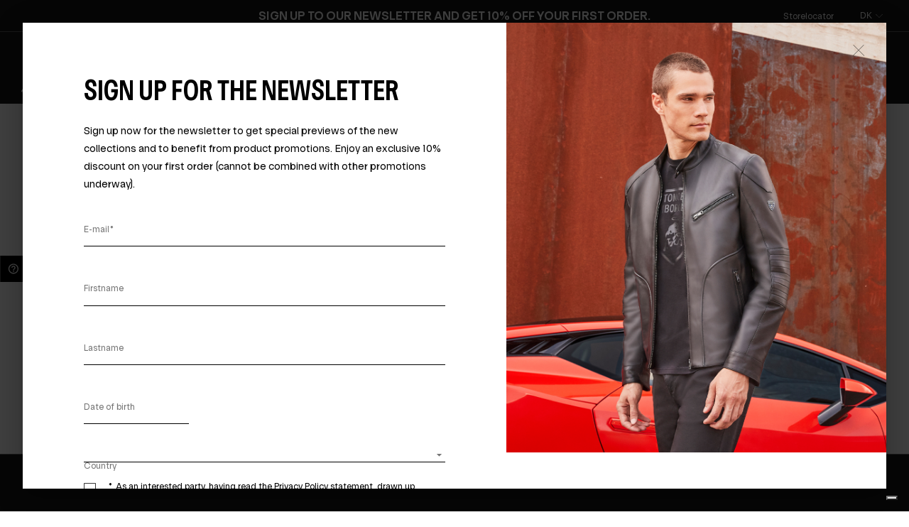

--- FILE ---
content_type: text/html; charset=utf-8
request_url: https://www.lamborghinistore.com/dk/kids/t-shirts-polo.html
body_size: 71987
content:

    <!DOCTYPE html>
    <html lang="en" data-platform="refilo">
		<head>
            <title data-react-helmet="true">T-Shirts &amp; Polo Shirts for kids 3-12 years | Lamborghini Store</title>
            <meta data-react-helmet="true" property="og:url" content="/dk/kids/t-shirts-polo.html"/><meta data-react-helmet="true" property="og:title" content="T-Shirts &amp; Polo Shirts for kids 3-12 years | Lamborghini Store"/><meta data-react-helmet="true" property="og:description" content="Sporty soul, refined design: dress your kids with the exclusive t shirts and polo shirts by Lamborghini. Shop online at the official Lamborghini Store."/><meta data-react-helmet="true" name="description" content="Sporty soul, refined design: dress your kids with the exclusive t shirts and polo shirts by Lamborghini. Shop online at the official Lamborghini Store."/><meta data-react-helmet="true" name="robots" content="index,follow"/>
			<link data-react-helmet="true" rel="canonical" href="https://www.lamborghinistore.com/dk/kids/t-shirts-polo.html"/><link data-react-helmet="true" rel="alternate" href="https://www.lamborghinistore.com/ch_fr/enfant/t-shirts-polos.html" hreflang="fr-CH"/><link data-react-helmet="true" rel="alternate" href="https://www.lamborghinistore.com/fr/enfant/t-shirts-polos.html" hreflang="fr-FR"/><link data-react-helmet="true" rel="alternate" href="https://www.lamborghinistore.com/it/abbigliamento-bambini/t-shirts-polo.html" hreflang="it-IT"/><link data-react-helmet="true" rel="alternate" href="https://www.lamborghinistore.com/es/ninos/camisetas-y-polos.html" hreflang="es-ES"/><link data-react-helmet="true" rel="alternate" href="https://www.lamborghinistore.com/ch/kids/t-shirts-polohemden.html" hreflang="de-CH"/><link data-react-helmet="true" rel="alternate" href="https://www.lamborghinistore.com/de/kids/t-shirts-polohemden.html" hreflang="de-DE"/><link data-react-helmet="true" rel="alternate" href="https://www.lamborghinistore.com/cn/kids/t-shirts-polo.html" hreflang="zh-CN"/><link data-react-helmet="true" rel="alternate" href="https://www.lamborghinistore.com/au/kids/t-shirts-polo.html" hreflang="en-AU"/><link data-react-helmet="true" rel="alternate" href="https://www.lamborghinistore.com/ca/kids/t-shirts-polo.html" hreflang="en-CA"/><link data-react-helmet="true" rel="alternate" href="https://www.lamborghinistore.com/ch_en/kids/t-shirts-polo.html" hreflang="en-CH"/><link data-react-helmet="true" rel="alternate" href="https://www.lamborghinistore.com/de_en/kids/t-shirts-polo.html" hreflang="en-DE"/><link data-react-helmet="true" rel="alternate" href="https://www.lamborghinistore.com/dk/kids/t-shirts-polo.html" hreflang="en-DK"/><link data-react-helmet="true" rel="alternate" href="https://www.lamborghinistore.com/eow/kids/t-shirts-polo.html" hreflang="en"/><link data-react-helmet="true" rel="alternate" href="https://www.lamborghinistore.com/eu/kids/t-shirts-polo.html" hreflang="en"/><link data-react-helmet="true" rel="alternate" href="https://www.lamborghinistore.com/hk/kids/t-shirts-polo.html" hreflang="en"/><link data-react-helmet="true" rel="alternate" href="https://www.lamborghinistore.com/jp_en/kids/t-shirts-polo.html" hreflang="en-JP"/><link data-react-helmet="true" rel="alternate" href="https://www.lamborghinistore.com/no/kids/t-shirts-polo.html" hreflang="en-NO"/><link data-react-helmet="true" rel="alternate" href="https://www.lamborghinistore.com/row/kids/t-shirts-polo.html" hreflang="en"/><link data-react-helmet="true" rel="alternate" href="https://www.lamborghinistore.com/ru/kids/t-shirts-polo.html" hreflang="en-RU"/><link data-react-helmet="true" rel="alternate" href="https://www.lamborghinistore.com/se/kids/t-shirts-polo.html" hreflang="en-SE"/><link data-react-helmet="true" rel="alternate" href="https://www.lamborghinistore.com/uk/kids/t-shirts-polo.html" hreflang="en-GB"/><link data-react-helmet="true" rel="alternate" href="https://www.lamborghinistore.com/us/kids/t-shirts-polo.html" hreflang="en-US"/><link data-react-helmet="true" rel="alternate" href="https://www.lamborghinistore.com/ch_it/kids/t-shirts-polo.html" hreflang="it-CH"/><link data-react-helmet="true" rel="alternate" href="https://www.lamborghinistore.com/jp/kids/t-shirts-polo.html" hreflang="ja-JP"/>
			<script data-react-helmet="true" type="application/ld+json">{"@context":"https://schema.org","@type":"Organization","url":"https://www.lamborghinistore.com/dk/","name":"Lamborghini Store","logo":null}</script><script data-react-helmet="true" type="application/ld+json">{"@context":"https://schema.org","@type":"BreadcrumbList","itemListElement":[{"@type":"ListItem","position":1,"name":"Home","item":"https://www.lamborghinistore.com/dk/"},{"@type":"ListItem","position":2,"name":"Kids","item":"https://www.lamborghinistore.com/dk/kids.html"},{"@type":"ListItem","position":3,"name":"T-SHIRTS AND POLO","item":"https://www.lamborghinistore.com/dk/kids/t-shirts-polo.html"}]}</script>
			<link data-chunk="main" rel="preload" as="script" href="https://static.lamborghinistore.com/static/version1762427238159/js/bundle/bundle.js">
<link data-chunk="pages-core-WrapperPage" rel="preload" as="script" href="https://static.lamborghinistore.com/static/version1762427238159/js/bundle/3468.bundle.js">
<link data-chunk="catalog-CategoryPage" rel="preload" as="script" href="https://static.lamborghinistore.com/static/version1762427238159/js/bundle/4238.bundle.js">
<link data-chunk="catalog-CategoryPage" rel="preload" as="script" href="https://static.lamborghinistore.com/static/version1762427238159/js/bundle/1037.bundle.js">
<link data-chunk="catalog-CategoryPage" rel="preload" as="script" href="https://static.lamborghinistore.com/static/version1762427238159/js/bundle/8584.bundle.js">
<link data-chunk="catalog-CategoryPage" rel="preload" as="script" href="https://static.lamborghinistore.com/static/version1762427238159/js/bundle/404.bundle.js">
<link data-chunk="catalog-CategoryPage" rel="preload" as="script" href="https://static.lamborghinistore.com/static/version1762427238159/js/bundle/7634.bundle.js">
<link data-chunk="catalog-CategoryPage" rel="preload" as="script" href="https://static.lamborghinistore.com/static/version1762427238159/js/bundle/8767.bundle.js">
			
            <style id="jss-server-side">.MuiPaper-root { color: #000000; transition: box-shadow 300ms cubic-bezier(0.4, 0, 0.2, 1) 0ms; background-color: #fff;}.MuiPaper-rounded { border-radius: 4px;}.MuiPaper-outlined { border: 1px solid rgba(0, 0, 0, 0.12);}.MuiPaper-elevation0 { box-shadow: none;}.MuiPaper-elevation1 { box-shadow: 0px 2px 1px -1px rgba(0,0,0,0.2),0px 1px 1px 0px rgba(0,0,0,0.14),0px 1px 3px 0px rgba(0,0,0,0.12);}.MuiPaper-elevation2 { box-shadow: 0px 3px 1px -2px rgba(0,0,0,0.2),0px 2px 2px 0px rgba(0,0,0,0.14),0px 1px 5px 0px rgba(0,0,0,0.12);}.MuiPaper-elevation3 { box-shadow: 0px 3px 3px -2px rgba(0,0,0,0.2),0px 3px 4px 0px rgba(0,0,0,0.14),0px 1px 8px 0px rgba(0,0,0,0.12);}.MuiPaper-elevation4 { box-shadow: 0px 2px 4px -1px rgba(0,0,0,0.2),0px 4px 5px 0px rgba(0,0,0,0.14),0px 1px 10px 0px rgba(0,0,0,0.12);}.MuiPaper-elevation5 { box-shadow: 0px 3px 5px -1px rgba(0,0,0,0.2),0px 5px 8px 0px rgba(0,0,0,0.14),0px 1px 14px 0px rgba(0,0,0,0.12);}.MuiPaper-elevation6 { box-shadow: 0px 3px 5px -1px rgba(0,0,0,0.2),0px 6px 10px 0px rgba(0,0,0,0.14),0px 1px 18px 0px rgba(0,0,0,0.12);}.MuiPaper-elevation7 { box-shadow: 0px 4px 5px -2px rgba(0,0,0,0.2),0px 7px 10px 1px rgba(0,0,0,0.14),0px 2px 16px 1px rgba(0,0,0,0.12);}.MuiPaper-elevation8 { box-shadow: 0px 5px 5px -3px rgba(0,0,0,0.2),0px 8px 10px 1px rgba(0,0,0,0.14),0px 3px 14px 2px rgba(0,0,0,0.12);}.MuiPaper-elevation9 { box-shadow: 0px 5px 6px -3px rgba(0,0,0,0.2),0px 9px 12px 1px rgba(0,0,0,0.14),0px 3px 16px 2px rgba(0,0,0,0.12);}.MuiPaper-elevation10 { box-shadow: 0px 6px 6px -3px rgba(0,0,0,0.2),0px 10px 14px 1px rgba(0,0,0,0.14),0px 4px 18px 3px rgba(0,0,0,0.12);}.MuiPaper-elevation11 { box-shadow: 0px 6px 7px -4px rgba(0,0,0,0.2),0px 11px 15px 1px rgba(0,0,0,0.14),0px 4px 20px 3px rgba(0,0,0,0.12);}.MuiPaper-elevation12 { box-shadow: 0px 7px 8px -4px rgba(0,0,0,0.2),0px 12px 17px 2px rgba(0,0,0,0.14),0px 5px 22px 4px rgba(0,0,0,0.12);}.MuiPaper-elevation13 { box-shadow: 0px 7px 8px -4px rgba(0,0,0,0.2),0px 13px 19px 2px rgba(0,0,0,0.14),0px 5px 24px 4px rgba(0,0,0,0.12);}.MuiPaper-elevation14 { box-shadow: 0px 7px 9px -4px rgba(0,0,0,0.2),0px 14px 21px 2px rgba(0,0,0,0.14),0px 5px 26px 4px rgba(0,0,0,0.12);}.MuiPaper-elevation15 { box-shadow: 0px 8px 9px -5px rgba(0,0,0,0.2),0px 15px 22px 2px rgba(0,0,0,0.14),0px 6px 28px 5px rgba(0,0,0,0.12);}.MuiPaper-elevation16 { box-shadow: 0px 8px 10px -5px rgba(0,0,0,0.2),0px 16px 24px 2px rgba(0,0,0,0.14),0px 6px 30px 5px rgba(0,0,0,0.12);}.MuiPaper-elevation17 { box-shadow: 0px 8px 11px -5px rgba(0,0,0,0.2),0px 17px 26px 2px rgba(0,0,0,0.14),0px 6px 32px 5px rgba(0,0,0,0.12);}.MuiPaper-elevation18 { box-shadow: 0px 9px 11px -5px rgba(0,0,0,0.2),0px 18px 28px 2px rgba(0,0,0,0.14),0px 7px 34px 6px rgba(0,0,0,0.12);}.MuiPaper-elevation19 { box-shadow: 0px 9px 12px -6px rgba(0,0,0,0.2),0px 19px 29px 2px rgba(0,0,0,0.14),0px 7px 36px 6px rgba(0,0,0,0.12);}.MuiPaper-elevation20 { box-shadow: 0px 10px 13px -6px rgba(0,0,0,0.2),0px 20px 31px 3px rgba(0,0,0,0.14),0px 8px 38px 7px rgba(0,0,0,0.12);}.MuiPaper-elevation21 { box-shadow: 0px 10px 13px -6px rgba(0,0,0,0.2),0px 21px 33px 3px rgba(0,0,0,0.14),0px 8px 40px 7px rgba(0,0,0,0.12);}.MuiPaper-elevation22 { box-shadow: 0px 10px 14px -6px rgba(0,0,0,0.2),0px 22px 35px 3px rgba(0,0,0,0.14),0px 8px 42px 7px rgba(0,0,0,0.12);}.MuiPaper-elevation23 { box-shadow: 0px 11px 14px -7px rgba(0,0,0,0.2),0px 23px 36px 3px rgba(0,0,0,0.14),0px 9px 44px 8px rgba(0,0,0,0.12);}.MuiPaper-elevation24 { box-shadow: 0px 11px 15px -7px rgba(0,0,0,0.2),0px 24px 38px 3px rgba(0,0,0,0.14),0px 9px 46px 8px rgba(0,0,0,0.12);}.MuiAppBar-root { width: 100%; display: flex; z-index: 1100; box-sizing: border-box; flex-shrink: 0; flex-direction: column;}.MuiAppBar-positionFixed { top: 0; left: auto; right: 0; position: fixed;}@media print { .MuiAppBar-positionFixed { position: absolute; }} .MuiAppBar-positionAbsolute { top: 0; left: auto; right: 0; position: absolute; } .MuiAppBar-positionSticky { top: 0; left: auto; right: 0; position: sticky; } .MuiAppBar-positionStatic { position: static; } .MuiAppBar-positionRelative { position: relative; } .MuiAppBar-colorDefault { color: rgba(0, 0, 0, 0.87); background-color: #f5f5f5; } .MuiAppBar-colorPrimary { color: #ffffff; background-color: #181818; } .MuiAppBar-colorSecondary { color: #000000; background-color: #ffffff; } .MuiAppBar-colorInherit { color: inherit; } .MuiAppBar-colorTransparent { color: #ffffff; background-color: transparent; } .MuiBadge-root { display: inline-flex; position: relative; flex-shrink: 0; vertical-align: middle; } .MuiBadge-badge { height: 20px; display: flex; padding: 0 6px; z-index: 1; position: absolute; flex-wrap: wrap; font-size: 0.8571428571428571rem; min-width: 20px; box-sizing: border-box; transition: transform 225ms cubic-bezier(0.4, 0, 0.2, 1) 0ms; align-items: center; font-family: Lambotype; font-weight: 500; line-height: 1; align-content: center; border-radius: 10px; flex-direction: row; justify-content: center; } .MuiBadge-colorPrimary { color: #ffffff; background-color: #000000; } .MuiBadge-colorSecondary { color: #000000; background-color: #ffffff; } .MuiBadge-colorError { color: #fff; background-color: #dc1e28; } .MuiBadge-dot { height: 8px; padding: 0; min-width: 8px; border-radius: 4px; } .MuiBadge-anchorOriginTopRightRectangle { top: 0; right: 0; transform: scale(1) translate(50%, -50%); transform-origin: 100% 0%; } .MuiBadge-anchorOriginTopRightRectangle.MuiBadge-invisible { transform: scale(0) translate(50%, -50%); } .MuiBadge-anchorOriginBottomRightRectangle { right: 0; bottom: 0; transform: scale(1) translate(50%, 50%); transform-origin: 100% 100%; } .MuiBadge-anchorOriginBottomRightRectangle.MuiBadge-invisible { transform: scale(0) translate(50%, 50%); } .MuiBadge-anchorOriginTopLeftRectangle { top: 0; left: 0; transform: scale(1) translate(-50%, -50%); transform-origin: 0% 0%; } .MuiBadge-anchorOriginTopLeftRectangle.MuiBadge-invisible { transform: scale(0) translate(-50%, -50%); } .MuiBadge-anchorOriginBottomLeftRectangle { left: 0; bottom: 0; transform: scale(1) translate(-50%, 50%); transform-origin: 0% 100%; } .MuiBadge-anchorOriginBottomLeftRectangle.MuiBadge-invisible { transform: scale(0) translate(-50%, 50%); } .MuiBadge-anchorOriginTopRightCircle { top: 14%; right: 14%; transform: scale(1) translate(50%, -50%); transform-origin: 100% 0%; } .MuiBadge-anchorOriginTopRightCircle.MuiBadge-invisible { transform: scale(0) translate(50%, -50%); } .MuiBadge-anchorOriginBottomRightCircle { right: 14%; bottom: 14%; transform: scale(1) translate(50%, 50%); transform-origin: 100% 100%; } .MuiBadge-anchorOriginBottomRightCircle.MuiBadge-invisible { transform: scale(0) translate(50%, 50%); } .MuiBadge-anchorOriginTopLeftCircle { top: 14%; left: 14%; transform: scale(1) translate(-50%, -50%); transform-origin: 0% 0%; } .MuiBadge-anchorOriginTopLeftCircle.MuiBadge-invisible { transform: scale(0) translate(-50%, -50%); } .MuiBadge-anchorOriginBottomLeftCircle { left: 14%; bottom: 14%; transform: scale(1) translate(-50%, 50%); transform-origin: 0% 100%; } .MuiBadge-anchorOriginBottomLeftCircle.MuiBadge-invisible { transform: scale(0) translate(-50%, 50%); } .MuiBadge-invisible { transition: transform 195ms cubic-bezier(0.4, 0, 0.2, 1) 0ms; } .MuiButtonBase-root { color: inherit; border: 0; cursor: pointer; margin: 0; display: inline-flex; outline: 0; padding: 0; position: relative; align-items: center; user-select: none; border-radius: 0; vertical-align: middle; -moz-appearance: none; justify-content: center; text-decoration: none; background-color: transparent; -webkit-appearance: none; -webkit-tap-highlight-color: transparent; } .MuiButtonBase-root::-moz-focus-inner { border-style: none; } .MuiButtonBase-root.Mui-disabled { cursor: default; pointer-events: none; }@media print { .MuiButtonBase-root { color-adjust: exact; }} .MuiButton-root { color: rgba(0, 0, 0, 0.87); padding: 6px 16px; font-size: 18px; min-width: 64px; box-sizing: border-box; transition: background-color 250ms cubic-bezier(0.4, 0, 0.2, 1) 0ms,box-shadow 250ms cubic-bezier(0.4, 0, 0.2, 1) 0ms,border 250ms cubic-bezier(0.4, 0, 0.2, 1) 0ms; font-family: Lambotype; font-weight: 500; line-height: 1.5555555555555556; border-radius: 0; letter-spacing: 0; text-transform: uppercase; } .MuiButton-root:hover { text-decoration: none; background-color: none; } .MuiButton-root.Mui-disabled { color: rgba(0, 0, 0, 0.26); }@media (hover: none) { .MuiButton-root:hover { background-color: transparent; }} .MuiButton-root:hover.Mui-disabled { background-color: transparent; } .MuiButton-label { width: 100%; display: inherit; z-index: 2; position: relative; align-items: inherit; justify-content: inherit; } .MuiButton-text { padding: 6px 8px; font-size: 14px; border-radius: 0; } .MuiButton-textPrimary { color: #000000; } .MuiButton-textPrimary:hover { background-color: rgba(0, 0, 0, 0.04); }@media (hover: none) { .MuiButton-textPrimary:hover { background-color: transparent; }} .MuiButton-textSecondary { color: #ffffff; } .MuiButton-textSecondary:hover { background-color: rgba(255, 255, 255, 0.04); }@media (hover: none) { .MuiButton-textSecondary:hover { background-color: transparent; }} .MuiButton-outlined { border: 0; display: flex; padding: 5px 0 5px 0; align-items: center; font-weight: var(--font-weight-axis, 400); --font-width-axis: 0; --font-weight-axis: 700; font-variation-settings: "wght" var(--font-weight-axis, 400), "wdth" var(--font-width-axis, 100); } .MuiButton-outlined.Mui-disabled { border: 1px solid rgba(0, 0, 0, 0.12); }@supports not (font-variation-settings: normal) { .MuiButton-outlined { font-width: 0%; font-stretch: 0%; }} .MuiButton-outlinedPrimary { color: #000000; border: 0; position: relative; transition: color .3s ease-out; } .MuiButton-outlinedPrimary:hover { color: #ffffff; border: 0; background-color: transparent; } .MuiButton-outlinedPrimary::after { top: 0; left: 0; width: 100%; height: 100%; content: ""; z-index: 0; position: absolute; transform: scale3d(0, 1, 1); background: #181818; transition: transform .3s; transform-origin: 100% 0; }@media (hover: none) { .MuiButton-outlinedPrimary:hover { background-color: transparent; }} .MuiButton-outlinedPrimary:hover::after { transform: scale3d(1, 1, 1); transform-origin: 0 0; } .MuiButton-outlinedSecondary { color: #ffffff; border: 0; } .MuiButton-outlinedSecondary:hover { border: 0; background-color: transparent; } .MuiButton-outlinedSecondary.Mui-disabled { border: 1px solid rgba(0, 0, 0, 0.26); }@media (hover: none) { .MuiButton-outlinedSecondary:hover { background-color: transparent; }} .MuiButton-contained { color: rgba(0, 0, 0, 0.87); box-shadow: 0px 3px 1px -2px rgba(0,0,0,0.2),0px 2px 2px 0px rgba(0,0,0,0.14),0px 1px 5px 0px rgba(0,0,0,0.12); font-weight: var(--font-weight-axis, 400); background-color: #e0e0e0; --font-width-axis: 50; --font-weight-axis: 700; font-variation-settings: "wght" var(--font-weight-axis, 400), "wdth" var(--font-width-axis, 100); } .MuiButton-contained:hover { box-shadow: 0px 2px 4px -1px rgba(0,0,0,0.2),0px 4px 5px 0px rgba(0,0,0,0.14),0px 1px 10px 0px rgba(0,0,0,0.12); background-color: #d5d5d5; } .MuiButton-contained.Mui-focusVisible { box-shadow: 0px 3px 5px -1px rgba(0,0,0,0.2),0px 6px 10px 0px rgba(0,0,0,0.14),0px 1px 18px 0px rgba(0,0,0,0.12); } .MuiButton-contained:active { box-shadow: 0px 5px 5px -3px rgba(0,0,0,0.2),0px 8px 10px 1px rgba(0,0,0,0.14),0px 3px 14px 2px rgba(0,0,0,0.12); } .MuiButton-contained.Mui-disabled { color: rgba(0, 0, 0, 0.26); box-shadow: none; background-color: rgba(0, 0, 0, 0.12); }@supports not (font-variation-settings: normal) { .MuiButton-contained { font-width: 50%; font-stretch: 50%; }}@media (hover: none) { .MuiButton-contained:hover { box-shadow: 0px 3px 1px -2px rgba(0,0,0,0.2),0px 2px 2px 0px rgba(0,0,0,0.14),0px 1px 5px 0px rgba(0,0,0,0.12); background-color: #e0e0e0; }} .MuiButton-contained:hover.Mui-disabled { background-color: rgba(0, 0, 0, 0.12); } .MuiButton-containedPrimary { color: #ffffff; position: relative; transition: color .3s ease-out; background-color: transparent; } .MuiButton-containedPrimary:hover { color: #181818; background-color: transparent; } .MuiButton-containedPrimary::after { top: 0; left: 0; width: 100%; height: 100%; content: ""; z-index: 0; position: absolute; transform: scale3d(1, 1, 1); background: #181818; transition: transform .3s; transform-origin: 0 0; } .MuiButton-containedPrimary.Mui-disabled { color: #ffffff; opacity: 0.5; background-color: var(--color-base-disabled); }@media (hover: none) { .MuiButton-containedPrimary:hover { background-color: #000000; }} .MuiButton-containedPrimary:hover::after { transform: scale3d(0, 1, 1); transform-origin: 100% 0; } .MuiButton-containedSecondary { color: #000000; position: relative; transition: color .3s ease-out; background-color: transparent; } .MuiButton-containedSecondary:hover { background-color: #ffffff; } .MuiButton-containedSecondary::after { top: 0; left: 0; width: 100%; height: 100%; content: ""; z-index: 0; position: absolute; transform: scale3d(1, 1, 1); background: #ffffff; transition: transform .3s; transform-origin: 0 0; } .MuiButton-containedSecondary.Mui-disabled { color: #000000; opacity: 0.5; background-color: #ffffff; } .MuiButton-containedSecondary.Mui-disabled::after { display: none; }@media (hover: none) { .MuiButton-containedSecondary:hover { background-color: #ffffff; }}@media (min-width:960px) { .MuiButton-containedSecondary:hover { color: #ffffff; background-color: transparent; } .MuiButton-containedSecondary:hover::after { transform: scale3d(0, 1, 1); transform-origin: 100% 0; }} .MuiButton-disableElevation { box-shadow: none; } .MuiButton-disableElevation:hover { box-shadow: none; } .MuiButton-disableElevation.Mui-focusVisible { box-shadow: none; } .MuiButton-disableElevation:active { box-shadow: none; } .MuiButton-disableElevation.Mui-disabled { box-shadow: none; } .MuiButton-colorInherit { color: inherit; border-color: currentColor; } .MuiButton-textSizeSmall { padding: 4px 5px; font-size: 0.9285714285714285rem; } .MuiButton-textSizeLarge { padding: 8px 11px; font-size: 1.0714285714285714rem; } .MuiButton-outlinedSizeSmall { padding: 3px 9px; font-size: 0.9285714285714285rem; } .MuiButton-outlinedSizeLarge { padding: 7px 21px; font-size: 1.0714285714285714rem; } .MuiButton-containedSizeSmall { padding: 4px 10px; font-size: 0.9285714285714285rem; } .MuiButton-containedSizeLarge { padding: 8px 22px; font-size: 18px; line-height: 1.5555555555555556; } .MuiButton-fullWidth { width: 100%; } .MuiButton-startIcon { display: inherit; margin-left: -4px; margin-right: 8px; } .MuiButton-startIcon.MuiButton-iconSizeSmall { margin-left: -2px; } .MuiButton-endIcon { display: inherit; margin-left: 8px; margin-right: -4px; } .MuiButton-endIcon.MuiButton-iconSizeSmall { margin-right: -2px; } .MuiButton-iconSizeSmall > *:first-child { font-size: 11px; } .MuiButton-iconSizeMedium > *:first-child { font-size: 16px; } .MuiButton-iconSizeLarge > *:first-child { font-size: 22px; } .MuiCircularProgress-root { display: inline-block; } .MuiCircularProgress-static { transition: transform 300ms cubic-bezier(0.4, 0, 0.2, 1) 0ms; } .MuiCircularProgress-indeterminate { animation: MuiCircularProgress-keyframes-circular-rotate 1.4s linear infinite; } .MuiCircularProgress-determinate { transition: transform 300ms cubic-bezier(0.4, 0, 0.2, 1) 0ms; } .MuiCircularProgress-colorPrimary { color: #000000; } .MuiCircularProgress-colorSecondary { color: #ffffff; } .MuiCircularProgress-svg { display: block; } .MuiCircularProgress-circle { stroke: currentColor; } .MuiCircularProgress-circleStatic { transition: stroke-dashoffset 300ms cubic-bezier(0.4, 0, 0.2, 1) 0ms; } .MuiCircularProgress-circleIndeterminate { animation: MuiCircularProgress-keyframes-circular-dash 1.4s ease-in-out infinite; stroke-dasharray: 80px, 200px; stroke-dashoffset: 0px; } .MuiCircularProgress-circleDeterminate { transition: stroke-dashoffset 300ms cubic-bezier(0.4, 0, 0.2, 1) 0ms; }@keyframes MuiCircularProgress-keyframes-circular-rotate { 0% { transform-origin: 50% 50%; } 100% { transform: rotate(360deg); }}@keyframes MuiCircularProgress-keyframes-circular-dash { 0% { stroke-dasharray: 1px, 200px; stroke-dashoffset: 0px; } 50% { stroke-dasharray: 100px, 200px; stroke-dashoffset: -15px; } 100% { stroke-dasharray: 100px, 200px; stroke-dashoffset: -125px; }} .MuiCircularProgress-circleDisableShrink { animation: none; } .MuiGrid-container { width: 100%; display: flex; flex-wrap: wrap; box-sizing: border-box; } .MuiGrid-item { margin: 0; box-sizing: border-box; } .MuiGrid-zeroMinWidth { min-width: 0; } .MuiGrid-direction-xs-column { flex-direction: column; } .MuiGrid-direction-xs-column-reverse { flex-direction: column-reverse; } .MuiGrid-direction-xs-row-reverse { flex-direction: row-reverse; } .MuiGrid-wrap-xs-nowrap { flex-wrap: nowrap; } .MuiGrid-wrap-xs-wrap-reverse { flex-wrap: wrap-reverse; } .MuiGrid-align-items-xs-center { align-items: center; } .MuiGrid-align-items-xs-flex-start { align-items: flex-start; } .MuiGrid-align-items-xs-flex-end { align-items: flex-end; } .MuiGrid-align-items-xs-baseline { align-items: baseline; } .MuiGrid-align-content-xs-center { align-content: center; } .MuiGrid-align-content-xs-flex-start { align-content: flex-start; } .MuiGrid-align-content-xs-flex-end { align-content: flex-end; } .MuiGrid-align-content-xs-space-between { align-content: space-between; } .MuiGrid-align-content-xs-space-around { align-content: space-around; } .MuiGrid-justify-xs-center { justify-content: center; } .MuiGrid-justify-xs-flex-end { justify-content: flex-end; } .MuiGrid-justify-xs-space-between { justify-content: space-between; } .MuiGrid-justify-xs-space-around { justify-content: space-around; } .MuiGrid-justify-xs-space-evenly { justify-content: space-evenly; } .MuiGrid-spacing-xs-1 { width: calc(100% + 8px); margin: -4px; } .MuiGrid-spacing-xs-1 > .MuiGrid-item { padding: 4px; } .MuiGrid-spacing-xs-2 { width: calc(100% + 16px); margin: -8px; } .MuiGrid-spacing-xs-2 > .MuiGrid-item { padding: 8px; } .MuiGrid-spacing-xs-3 { width: calc(100% + 24px); margin: -12px; } .MuiGrid-spacing-xs-3 > .MuiGrid-item { padding: 12px; } .MuiGrid-spacing-xs-4 { width: calc(100% + 32px); margin: -16px; } .MuiGrid-spacing-xs-4 > .MuiGrid-item { padding: 16px; } .MuiGrid-spacing-xs-5 { width: calc(100% + 40px); margin: -20px; } .MuiGrid-spacing-xs-5 > .MuiGrid-item { padding: 20px; } .MuiGrid-spacing-xs-6 { width: calc(100% + 48px); margin: -24px; } .MuiGrid-spacing-xs-6 > .MuiGrid-item { padding: 24px; } .MuiGrid-spacing-xs-7 { width: calc(100% + 56px); margin: -28px; } .MuiGrid-spacing-xs-7 > .MuiGrid-item { padding: 28px; } .MuiGrid-spacing-xs-8 { width: calc(100% + 64px); margin: -32px; } .MuiGrid-spacing-xs-8 > .MuiGrid-item { padding: 32px; } .MuiGrid-spacing-xs-9 { width: calc(100% + 72px); margin: -36px; } .MuiGrid-spacing-xs-9 > .MuiGrid-item { padding: 36px; } .MuiGrid-spacing-xs-10 { width: calc(100% + 80px); margin: -40px; } .MuiGrid-spacing-xs-10 > .MuiGrid-item { padding: 40px; } .MuiGrid-grid-xs-auto { flex-grow: 0; max-width: none; flex-basis: auto; } .MuiGrid-grid-xs-true { flex-grow: 1; max-width: 100%; flex-basis: 0; } .MuiGrid-grid-xs-1 { flex-grow: 0; max-width: 8.333333%; flex-basis: 8.333333%; } .MuiGrid-grid-xs-2 { flex-grow: 0; max-width: 16.666667%; flex-basis: 16.666667%; } .MuiGrid-grid-xs-3 { flex-grow: 0; max-width: 25%; flex-basis: 25%; } .MuiGrid-grid-xs-4 { flex-grow: 0; max-width: 33.333333%; flex-basis: 33.333333%; } .MuiGrid-grid-xs-5 { flex-grow: 0; max-width: 41.666667%; flex-basis: 41.666667%; } .MuiGrid-grid-xs-6 { flex-grow: 0; max-width: 50%; flex-basis: 50%; } .MuiGrid-grid-xs-7 { flex-grow: 0; max-width: 58.333333%; flex-basis: 58.333333%; } .MuiGrid-grid-xs-8 { flex-grow: 0; max-width: 66.666667%; flex-basis: 66.666667%; } .MuiGrid-grid-xs-9 { flex-grow: 0; max-width: 75%; flex-basis: 75%; } .MuiGrid-grid-xs-10 { flex-grow: 0; max-width: 83.333333%; flex-basis: 83.333333%; } .MuiGrid-grid-xs-11 { flex-grow: 0; max-width: 91.666667%; flex-basis: 91.666667%; } .MuiGrid-grid-xs-12 { flex-grow: 0; max-width: 100%; flex-basis: 100%; }@media (min-width:600px) { .MuiGrid-grid-sm-auto { flex-grow: 0; max-width: none; flex-basis: auto; } .MuiGrid-grid-sm-true { flex-grow: 1; max-width: 100%; flex-basis: 0; } .MuiGrid-grid-sm-1 { flex-grow: 0; max-width: 8.333333%; flex-basis: 8.333333%; } .MuiGrid-grid-sm-2 { flex-grow: 0; max-width: 16.666667%; flex-basis: 16.666667%; } .MuiGrid-grid-sm-3 { flex-grow: 0; max-width: 25%; flex-basis: 25%; } .MuiGrid-grid-sm-4 { flex-grow: 0; max-width: 33.333333%; flex-basis: 33.333333%; } .MuiGrid-grid-sm-5 { flex-grow: 0; max-width: 41.666667%; flex-basis: 41.666667%; } .MuiGrid-grid-sm-6 { flex-grow: 0; max-width: 50%; flex-basis: 50%; } .MuiGrid-grid-sm-7 { flex-grow: 0; max-width: 58.333333%; flex-basis: 58.333333%; } .MuiGrid-grid-sm-8 { flex-grow: 0; max-width: 66.666667%; flex-basis: 66.666667%; } .MuiGrid-grid-sm-9 { flex-grow: 0; max-width: 75%; flex-basis: 75%; } .MuiGrid-grid-sm-10 { flex-grow: 0; max-width: 83.333333%; flex-basis: 83.333333%; } .MuiGrid-grid-sm-11 { flex-grow: 0; max-width: 91.666667%; flex-basis: 91.666667%; } .MuiGrid-grid-sm-12 { flex-grow: 0; max-width: 100%; flex-basis: 100%; }}@media (min-width:960px) { .MuiGrid-grid-md-auto { flex-grow: 0; max-width: none; flex-basis: auto; } .MuiGrid-grid-md-true { flex-grow: 1; max-width: 100%; flex-basis: 0; } .MuiGrid-grid-md-1 { flex-grow: 0; max-width: 8.333333%; flex-basis: 8.333333%; } .MuiGrid-grid-md-2 { flex-grow: 0; max-width: 16.666667%; flex-basis: 16.666667%; } .MuiGrid-grid-md-3 { flex-grow: 0; max-width: 25%; flex-basis: 25%; } .MuiGrid-grid-md-4 { flex-grow: 0; max-width: 33.333333%; flex-basis: 33.333333%; } .MuiGrid-grid-md-5 { flex-grow: 0; max-width: 41.666667%; flex-basis: 41.666667%; } .MuiGrid-grid-md-6 { flex-grow: 0; max-width: 50%; flex-basis: 50%; } .MuiGrid-grid-md-7 { flex-grow: 0; max-width: 58.333333%; flex-basis: 58.333333%; } .MuiGrid-grid-md-8 { flex-grow: 0; max-width: 66.666667%; flex-basis: 66.666667%; } .MuiGrid-grid-md-9 { flex-grow: 0; max-width: 75%; flex-basis: 75%; } .MuiGrid-grid-md-10 { flex-grow: 0; max-width: 83.333333%; flex-basis: 83.333333%; } .MuiGrid-grid-md-11 { flex-grow: 0; max-width: 91.666667%; flex-basis: 91.666667%; } .MuiGrid-grid-md-12 { flex-grow: 0; max-width: 100%; flex-basis: 100%; }}@media (min-width:1280px) { .MuiGrid-grid-lg-auto { flex-grow: 0; max-width: none; flex-basis: auto; } .MuiGrid-grid-lg-true { flex-grow: 1; max-width: 100%; flex-basis: 0; } .MuiGrid-grid-lg-1 { flex-grow: 0; max-width: 8.333333%; flex-basis: 8.333333%; } .MuiGrid-grid-lg-2 { flex-grow: 0; max-width: 16.666667%; flex-basis: 16.666667%; } .MuiGrid-grid-lg-3 { flex-grow: 0; max-width: 25%; flex-basis: 25%; } .MuiGrid-grid-lg-4 { flex-grow: 0; max-width: 33.333333%; flex-basis: 33.333333%; } .MuiGrid-grid-lg-5 { flex-grow: 0; max-width: 41.666667%; flex-basis: 41.666667%; } .MuiGrid-grid-lg-6 { flex-grow: 0; max-width: 50%; flex-basis: 50%; } .MuiGrid-grid-lg-7 { flex-grow: 0; max-width: 58.333333%; flex-basis: 58.333333%; } .MuiGrid-grid-lg-8 { flex-grow: 0; max-width: 66.666667%; flex-basis: 66.666667%; } .MuiGrid-grid-lg-9 { flex-grow: 0; max-width: 75%; flex-basis: 75%; } .MuiGrid-grid-lg-10 { flex-grow: 0; max-width: 83.333333%; flex-basis: 83.333333%; } .MuiGrid-grid-lg-11 { flex-grow: 0; max-width: 91.666667%; flex-basis: 91.666667%; } .MuiGrid-grid-lg-12 { flex-grow: 0; max-width: 100%; flex-basis: 100%; }}@media (min-width:1920px) { .MuiGrid-grid-xl-auto { flex-grow: 0; max-width: none; flex-basis: auto; } .MuiGrid-grid-xl-true { flex-grow: 1; max-width: 100%; flex-basis: 0; } .MuiGrid-grid-xl-1 { flex-grow: 0; max-width: 8.333333%; flex-basis: 8.333333%; } .MuiGrid-grid-xl-2 { flex-grow: 0; max-width: 16.666667%; flex-basis: 16.666667%; } .MuiGrid-grid-xl-3 { flex-grow: 0; max-width: 25%; flex-basis: 25%; } .MuiGrid-grid-xl-4 { flex-grow: 0; max-width: 33.333333%; flex-basis: 33.333333%; } .MuiGrid-grid-xl-5 { flex-grow: 0; max-width: 41.666667%; flex-basis: 41.666667%; } .MuiGrid-grid-xl-6 { flex-grow: 0; max-width: 50%; flex-basis: 50%; } .MuiGrid-grid-xl-7 { flex-grow: 0; max-width: 58.333333%; flex-basis: 58.333333%; } .MuiGrid-grid-xl-8 { flex-grow: 0; max-width: 66.666667%; flex-basis: 66.666667%; } .MuiGrid-grid-xl-9 { flex-grow: 0; max-width: 75%; flex-basis: 75%; } .MuiGrid-grid-xl-10 { flex-grow: 0; max-width: 83.333333%; flex-basis: 83.333333%; } .MuiGrid-grid-xl-11 { flex-grow: 0; max-width: 91.666667%; flex-basis: 91.666667%; } .MuiGrid-grid-xl-12 { flex-grow: 0; max-width: 100%; flex-basis: 100%; }} .MuiIconButton-root { flex: 0 0 auto; color: rgba(0, 0, 0, 0.54); padding: 12px; overflow: visible; font-size: 1.7142857142857142rem; text-align: center; transition: background-color 150ms cubic-bezier(0.4, 0, 0.2, 1) 0ms; border-radius: 50%; } .MuiIconButton-root:hover { background-color: rgba(0, 0, 0, 0.04); } .MuiIconButton-root.Mui-disabled { color: rgba(0, 0, 0, 0.26); background-color: transparent; }@media (hover: none) { .MuiIconButton-root:hover { background-color: transparent; }} .MuiIconButton-edgeStart { margin-left: -12px; } .MuiIconButton-sizeSmall.MuiIconButton-edgeStart { margin-left: -3px; } .MuiIconButton-edgeEnd { margin-right: -12px; } .MuiIconButton-sizeSmall.MuiIconButton-edgeEnd { margin-right: -3px; } .MuiIconButton-colorInherit { color: inherit; } .MuiIconButton-colorPrimary { color: #000000; } .MuiIconButton-colorPrimary:hover { background-color: rgba(0, 0, 0, 0.04); }@media (hover: none) { .MuiIconButton-colorPrimary:hover { background-color: transparent; }} .MuiIconButton-colorSecondary { color: #ffffff; } .MuiIconButton-colorSecondary:hover { background-color: rgba(255, 255, 255, 0.04); }@media (hover: none) { .MuiIconButton-colorSecondary:hover { background-color: transparent; }} .MuiIconButton-sizeSmall { padding: 3px; font-size: 1.2857142857142856rem; } .MuiIconButton-label { width: 100%; display: flex; align-items: inherit; justify-content: inherit; } .MuiToolbar-root { display: flex; position: relative; align-items: center; } .MuiToolbar-gutters { padding-left: 16px; padding-right: 16px; }@media (min-width:600px) { .MuiToolbar-gutters { padding-left: 24px; padding-right: 24px; }} .MuiToolbar-regular { min-height: 56px; }@media (min-width:0px) and (orientation: landscape) { .MuiToolbar-regular { min-height: 48px; }}@media (min-width:600px) { .MuiToolbar-regular { min-height: 64px; }} .MuiToolbar-dense { min-height: 48px; } .MuiTypography-root { margin: 0; } .MuiTypography-body2 { font-size: 1rem; font-family: Lambotype; font-weight: 400; line-height: 1.43; } .MuiTypography-body1 { font-size: 12px; font-style: normal; font-family: Lambotype; font-weight: var(--font-weight-axis, 400); line-height: 1.8333333333333333; letter-spacing: 0; --font-width-axis: 100; font-variation-settings: "wght" var(--font-weight-axis, 400), "wdth" var(--font-width-axis, 100); }@supports not (font-variation-settings: normal) { .MuiTypography-body1 { font-width: normal; font-stretch: normal; }} .MuiTypography-caption { font-size: 0.8571428571428571rem; font-family: Lambotype; font-weight: 400; line-height: 1.66; } .MuiTypography-button { font-size: 1rem; font-family: Lambotype; font-weight: 500; line-height: 1.75; text-transform: uppercase; } .MuiTypography-h1 { font-size: 27px; font-style: normal; font-family: Lambotype; font-weight: var(--font-weight-axis, 400); line-height: 1.3703703703703705; letter-spacing: 0; --font-width-axis: 0; --font-weight-axis: 700; font-variation-settings: "wght" var(--font-weight-axis, 400), "wdth" var(--font-width-axis, 100); }@supports not (font-variation-settings: normal) { .MuiTypography-h1 { font-width: 0%; font-stretch: 0%; }}@media (min-width:960px) { .MuiTypography-h1 { font-size: 40px; line-height: 1.25; }} .MuiTypography-h2 { font-size: 27px; font-style: normal; font-family: Lambotype; font-weight: var(--font-weight-axis, 400); line-height: 1.3703703703703705; letter-spacing: 0; --font-width-axis: 50; --font-weight-axis: 700; font-variation-settings: "wght" var(--font-weight-axis, 400), "wdth" var(--font-width-axis, 100); }@supports not (font-variation-settings: normal) { .MuiTypography-h2 { font-width: 0%; font-stretch: 0%; }}@media (min-width:960px) { .MuiTypography-h2 { font-size: 40px; line-height: 1.25; }} .MuiTypography-h3 { font-size: 27px; font-style: normal; font-family: Lambotype; font-weight: var(--font-weight-axis, 400); line-height: 1.3703703703703705; letter-spacing: 0; --font-width-axis: 0; --font-weight-axis: 700; font-variation-settings: "wght" var(--font-weight-axis, 400), "wdth" var(--font-width-axis, 100); }@supports not (font-variation-settings: normal) { .MuiTypography-h3 { font-width: 0%; font-stretch: 0%; }}@media (min-width:960px) { .MuiTypography-h3 { font-size: 36px; line-height: 1.2777777777777777; }} .MuiTypography-h4 { font-size: 18px; font-style: normal; font-family: Lambotype; font-weight: var(--font-weight-axis, 400); line-height: 1.5555555555555556; letter-spacing: 0; --font-width-axis: 50; --font-weight-axis: 700; font-variation-settings: "wght" var(--font-weight-axis, 400), "wdth" var(--font-width-axis, 100); }@supports not (font-variation-settings: normal) { .MuiTypography-h4 { font-width: 0%; font-stretch: 0%; }}@media (min-width:960px) { .MuiTypography-h4 { font-size: 27px; line-height: 1.3703703703703705; }} .MuiTypography-h5 { font-size: 18px; font-style: normal; font-family: Lambotype; font-weight: var(--font-weight-axis, 400); line-height: 1.5555555555555556; --font-width-axis: 50; --font-weight-axis: 700; font-variation-settings: "wght" var(--font-weight-axis, 400), "wdth" var(--font-width-axis, 100); }@supports not (font-variation-settings: normal) { .MuiTypography-h5 { font-width: 0%; font-stretch: 0%; }} .MuiTypography-h6 { font-size: 18px; font-style: normal; font-family: Lambotype; font-weight: var(--font-weight-axis, 400); line-height: 1.5555555555555556; --font-width-axis: 50; --font-weight-axis: 700; font-variation-settings: "wght" var(--font-weight-axis, 400), "wdth" var(--font-width-axis, 100); }@supports not (font-variation-settings: normal) { .MuiTypography-h6 { font-width: 0%; font-stretch: 0%; }} .MuiTypography-subtitle1 { font-size: 12px; font-style: normal; font-family: Lambotype; font-weight: var(--font-weight-axis, 400); line-height: 1.75; --font-width-axis: 100; --font-weight-axis: 200; font-variation-settings: "wght" var(--font-weight-axis, 400), "wdth" var(--font-width-axis, 100); }@supports not (font-variation-settings: normal) { .MuiTypography-subtitle1 { font-width: normal; font-stretch: normal; }}@media (min-width:960px) { .MuiTypography-subtitle1 { font-size: 14px; }} .MuiTypography-subtitle2 { color: #6f6f6f; font-size: 12px; font-style: normal; font-family: Lambotype; font-weight: var(--font-weight-axis, 400); line-height: 1.57; --font-width-axis: 100; --font-weight-axis: 200; font-variation-settings: "wght" var(--font-weight-axis, 400), "wdth" var(--font-width-axis, 100); }@supports not (font-variation-settings: normal) { .MuiTypography-subtitle2 { font-width: normal; font-stretch: normal; }} .MuiTypography-overline { font-size: 0.8571428571428571rem; font-family: Lambotype; font-weight: 400; line-height: 2.66; text-transform: uppercase; } .MuiTypography-srOnly { width: 1px; height: 1px; overflow: hidden; position: absolute; } .MuiTypography-alignLeft { text-align: left; } .MuiTypography-alignCenter { text-align: center; } .MuiTypography-alignRight { text-align: right; } .MuiTypography-alignJustify { text-align: justify; } .MuiTypography-noWrap { overflow: hidden; white-space: nowrap; text-overflow: ellipsis; } .MuiTypography-gutterBottom { margin-bottom: 0.35em; } .MuiTypography-paragraph { margin-bottom: 16px; } .MuiTypography-colorInherit { color: inherit; } .MuiTypography-colorPrimary { color: #000000; } .MuiTypography-colorSecondary { color: #ffffff; } .MuiTypography-colorTextPrimary { color: rgba(0, 0, 0, 0.87); } .MuiTypography-colorTextSecondary { color: rgba(0, 0, 0, 0.54); } .MuiTypography-colorError { color: #dc1e28; } .MuiTypography-displayInline { display: inline; } .MuiTypography-displayBlock { display: block; } .MuiSvgIcon-root { fill: currentColor; width: 1em; height: 1em; display: inline-block; font-size: 1.7142857142857142rem; transition: fill 200ms cubic-bezier(0.4, 0, 0.2, 1) 0ms; flex-shrink: 0; user-select: none; } .MuiSvgIcon-colorPrimary { color: #000000; } .MuiSvgIcon-colorSecondary { color: #ffffff; } .MuiSvgIcon-colorAction { color: rgba(0, 0, 0, 0.54); } .MuiSvgIcon-colorError { color: #dc1e28; } .MuiSvgIcon-colorDisabled { color: rgba(0, 0, 0, 0.26); } .MuiSvgIcon-fontSizeInherit { font-size: inherit; } .MuiSvgIcon-fontSizeSmall { font-size: 1.4285714285714286rem; } .MuiSvgIcon-fontSizeLarge { font-size: 2.4999999999999996rem; } .MuiDivider-root { border: none; height: 1px; margin: 0; flex-shrink: 0; background-color: rgba(0, 0, 0, 0.12); } .MuiDivider-absolute { left: 0; width: 100%; bottom: 0; position: absolute; } .MuiDivider-inset { margin-left: 72px; } .MuiDivider-light { background-color: rgba(0, 0, 0, 0.08); } .MuiDivider-middle { margin-left: 16px; margin-right: 16px; } .MuiDivider-vertical { width: 1px; height: 100%; } .MuiDivider-flexItem { height: auto; align-self: stretch; } .MuiList-root { margin: 0; padding: 0; position: relative; list-style: none; } .MuiList-padding { padding-top: 8px; padding-bottom: 8px; } .MuiList-subheader { padding-top: 0; } .MuiListItem-root { width: 100%; display: flex; position: relative; box-sizing: border-box; text-align: left; align-items: center; padding-top: 8px; padding-bottom: 8px; justify-content: flex-start; text-decoration: none; } .MuiListItem-root.Mui-focusVisible { background-color: rgba(0, 0, 0, 0.08); } .MuiListItem-root.Mui-selected, .MuiListItem-root.Mui-selected:hover { background-color: rgba(0, 0, 0, 0.08); } .MuiListItem-root.Mui-disabled { opacity: 0.5; } .MuiListItem-container { position: relative; } .MuiListItem-dense { padding-top: 4px; padding-bottom: 4px; } .MuiListItem-alignItemsFlexStart { align-items: flex-start; } .MuiListItem-divider { border-bottom: 1px solid rgba(0, 0, 0, 0.12); background-clip: padding-box; } .MuiListItem-gutters { padding-left: 16px; padding-right: 16px; } .MuiListItem-button { transition: background-color 150ms cubic-bezier(0.4, 0, 0.2, 1) 0ms; } .MuiListItem-button:hover { text-decoration: none; background-color: rgba(0, 0, 0, 0.04); }@media (hover: none) { .MuiListItem-button:hover { background-color: transparent; }} .MuiListItem-secondaryAction { padding-right: 48px; } .MuiContainer-root { width: 100%; display: block; box-sizing: border-box; margin-left: auto; margin-right: auto; padding-left: 30px; padding-right: 30px; }@media (min-width:600px) { .MuiContainer-root { padding-left: 24px; padding-right: 24px; }} .MuiContainer-disableGutters { padding-left: 0; padding-right: 0; }@media (min-width:600px) { .MuiContainer-fixed { max-width: 600px; }}@media (min-width:960px) { .MuiContainer-fixed { max-width: 960px; }}@media (min-width:1280px) { .MuiContainer-fixed { max-width: 1280px; }}@media (min-width:1920px) { .MuiContainer-fixed { max-width: 1920px; }}@media (min-width:0px) { .MuiContainer-maxWidthXs { max-width: 444px; }}@media (min-width:600px) { .MuiContainer-maxWidthSm { max-width: 600px; }}@media (min-width:960px) { .MuiContainer-maxWidthMd { max-width: 960px; }}@media (min-width:1280px) { .MuiContainer-maxWidthLg { max-width: 1280px; }}@media (min-width:1920px) { .MuiContainer-maxWidthXl { max-width: 1920px; }} .MuiCollapse-container { height: 0; overflow: hidden; transition: height 300ms cubic-bezier(0.4, 0, 0.2, 1) 0ms; } .MuiCollapse-entered { height: auto; overflow: visible; } .MuiCollapse-hidden { visibility: hidden; } .MuiCollapse-wrapper { display: flex; } .MuiCollapse-wrapperInner { width: 100%; } .MuiAccordion-root { position: relative; transition: margin 150ms cubic-bezier(0.4, 0, 0.2, 1) 0ms; } .MuiAccordion-root:before { top: -1px; left: 0; right: 0; height: 1px; content: ""; opacity: 1; position: absolute; transition: opacity 150ms cubic-bezier(0.4, 0, 0.2, 1) 0ms,background-color 150ms cubic-bezier(0.4, 0, 0.2, 1) 0ms; background-color: rgba(0, 0, 0, 0.12); } .MuiAccordion-root.Mui-expanded { margin: 16px 0; } .MuiAccordion-root.Mui-disabled { background-color: rgba(0, 0, 0, 0.12); } .MuiAccordion-root.Mui-expanded + .MuiAccordion-root:before { display: none; } .MuiAccordion-root.Mui-expanded:first-child { margin-top: 0; } .MuiAccordion-root.Mui-expanded:last-child { margin-bottom: 0; } .MuiAccordion-root.Mui-expanded:before { opacity: 0; } .MuiAccordion-root:first-child:before { display: none; } .MuiAccordion-rounded { border-radius: 0; } .MuiAccordion-rounded:first-child { border-top-left-radius: 4px; border-top-right-radius: 4px; } .MuiAccordion-rounded:last-child { border-bottom-left-radius: 4px; border-bottom-right-radius: 4px; }@supports (-ms-ime-align: auto) { .MuiAccordion-rounded:last-child { border-bottom-left-radius: 0; border-bottom-right-radius: 0; }} .MuiAccordionDetails-root { display: flex; padding: 8px 16px 16px; } .MuiAccordionSummary-root { display: flex; padding: 0px 16px; min-height: 48px; transition: min-height 150ms cubic-bezier(0.4, 0, 0.2, 1) 0ms,background-color 150ms cubic-bezier(0.4, 0, 0.2, 1) 0ms; } .MuiAccordionSummary-root:hover:not(.Mui-disabled) { cursor: pointer; } .MuiAccordionSummary-root.Mui-expanded { min-height: 64px; } .MuiAccordionSummary-root.Mui-focused { background-color: rgba(0, 0, 0, 0.12); } .MuiAccordionSummary-root.Mui-disabled { opacity: 0.38; } .MuiAccordionSummary-content { margin: 12px 0; display: flex; flex-grow: 1; transition: margin 150ms cubic-bezier(0.4, 0, 0.2, 1) 0ms; } .MuiAccordionSummary-content.Mui-expanded { margin: 20px 0; } .MuiAccordionSummary-expandIcon { transform: rotate(0deg); transition: transform 150ms cubic-bezier(0.4, 0, 0.2, 1) 0ms; } .MuiAccordionSummary-expandIcon:hover { background-color: transparent; } .MuiAccordionSummary-expandIcon.Mui-expanded { transform: rotate(180deg); } .jss131 { display: inline-block; } .jss137 { display: inline-block; } .jss143 { display: inline-block; } .jss149 { display: inline-block; } .jss204 { } .MuiBreadcrumbs-root { color: #6f6f6f; font-size: 14px; text-transform: uppercase; --font-weight-axis: 700; }@media (min-width:960px) { .MuiBreadcrumbs-root { font-size: 16px; }} .MuiBreadcrumbs-root .MuiTypography-root { font-size: 14px; --font-weight-axis: 700; } .MuiBreadcrumbs-root .MuiTypography-root.MuiTypography-colorTextPrimary { color: #6f6f6f; }@media (min-width:960px) { .MuiBreadcrumbs-root .MuiTypography-root { font-size: 16px; }} .MuiBreadcrumbs-ol { margin: 0; display: flex; padding: 0; flex-wrap: wrap; list-style: none; align-items: center; } .MuiBreadcrumbs-separator { color: #000000; display: flex; margin-left: 8px; user-select: none; margin-right: 8px; }html { strong, b: [object Object]; box-sizing: border-box; font-style: normal; font-family: Lambotype; font-weight: 200 900; -webkit-font-smoothing: antialiased; -moz-osx-font-smoothing: grayscale; font-variation-settings: "wght" var(--font-weight-axis, 400), "wdth" var(--font-width-axis, 0%);}*, *::before, *::after { box-sizing: inherit;}strong, b { font-weight: 700;}body { color: #000000; margin: 0; font-size: 12px; font-family: Lambotype; font-weight: var(--font-weight-axis, 400); line-height: 1.8333333333333333; letter-spacing: 0; background-color: #ffffff; font-variation-settings: "wght" var(--font-weight-axis, 400), "wdth" var(--font-width-axis, 100);}@media print { body { background-color: #fff; }}body::backdrop { background-color: #ffffff;}@supports not (font-variation-settings: normal) { body { font-width: undefined%; font-stretch: undefined%; }}body.hasBottomBar { padding-bottom: 39px;}body .font-light { font-weight: var(--font-weight-axis, 400); --font-width-axis: 100; --font-weight-axis: 200; font-variation-settings: "wght" var(--font-weight-axis, 400), "wdth" var(--font-width-axis, 100);}body .font-regular { font-weight: var(--font-weight-axis, 400); --font-width-axis: 100; --font-weight-axis: 400; font-variation-settings: "wght" var(--font-weight-axis, 400), "wdth" var(--font-width-axis, 100);}body .font-bold { font-weight: var(--font-weight-axis, 400); --font-width-axis: 100; --font-weight-axis: 700; font-variation-settings: "wght" var(--font-weight-axis, 400), "wdth" var(--font-width-axis, 100);}body .font-bold-condensed { font-weight: var(--font-weight-axis, 400); --font-width-axis: 0; --font-weight-axis: 700; font-variation-settings: "wght" var(--font-weight-axis, 400), "wdth" var(--font-width-axis, 100);}body .font-black { font-weight: var(--font-weight-axis, 400); --font-width-axis: 100; --font-weight-axis: 900; font-variation-settings: "wght" var(--font-weight-axis, 400), "wdth" var(--font-width-axis, 100);}body .font-black-condensed { font-weight: var(--font-weight-axis, 400); --font-width-axis: 0; --font-weight-axis: 900; font-variation-settings: "wght" var(--font-weight-axis, 400), "wdth" var(--font-width-axis, 100);}body .headline { font-size: 54px; font-weight: var(--font-weight-axis, 400); line-height: 1.1851851851851851; letter-spacing: 0; --font-width-axis: 0; --font-weight-axis: 700; font-variation-settings: "wght" var(--font-weight-axis, 400), "wdth" var(--font-width-axis, 100);}body .subheadline { font-size: 18px; font-weight: var(--font-weight-axis, 400); line-height: 1.5555555555555556; letter-spacing: 0; --font-width-axis: 0; --font-weight-axis: 700; font-variation-settings: "wght" var(--font-weight-axis, 400), "wdth" var(--font-width-axis, 100);}body .html-title { font-size: 27px; font-weight: var(--font-weight-axis, 400); line-height: 1.3703703703703705; letter-spacing: 0; --font-width-axis: 0; --font-weight-axis: 700; font-variation-settings: "wght" var(--font-weight-axis, 400), "wdth" var(--font-width-axis, 100);}body .html-subtitle { font-size: 18px; font-weight: var(--font-weight-axis, 400); line-height: 1.5555555555555556; letter-spacing: 0; --font-width-axis: 50; --font-weight-axis: 400; font-variation-settings: "wght" var(--font-weight-axis, 400), "wdth" var(--font-width-axis, 100);}@media (min-width:960px) { body div:has(.tabs-wrapper) { top: min(-100px, 15%); }}@supports not (font-variation-settings: normal) { body .html-subtitle { font-width: 50%; font-stretch: 50%; }}@media (min-width:960px) { body .html-subtitle { font-size: 27px; line-height: 1.3703703703703705; }}body .html-subtitle-force { font-size: 18px !important; font-weight: var(--font-weight-axis, 400); line-height: 1.5555555555555556 !important; letter-spacing: 0px !important; --font-width-axis: 50; --font-weight-axis: 400; font-variation-settings: "wght" var(--font-weight-axis, 400), "wdth" var(--font-width-axis, 100);}@supports not (font-variation-settings: normal) { body .html-subtitle-force { font-width: 50%; font-stretch: 50%; }}@media (min-width:960px) { body .html-subtitle-force { font-size: 27px !important; line-height: 1.3703703703703705 !important; }}@supports not (font-variation-settings: normal) { body .html-title { font-width: 0%; font-stretch: 0%; }}@media (min-width:960px) { body .html-title { font-size: 40px; line-height: 1.25; }}body .html-title-force { font-size: 27px !important; font-weight: var(--font-weight-axis, 400); line-height: 1.3703703703703705 !important; letter-spacing: 0px !important; --font-width-axis: 0; --font-weight-axis: 700; font-variation-settings: "wght" var(--font-weight-axis, 400), "wdth" var(--font-width-axis, 100);}@supports not (font-variation-settings: normal) { body .html-title-force { font-width: 0%; font-stretch: 0%; }}@media (min-width:960px) { body .html-title-force { font-size: 40px !important; line-height: 1.25 !important; }}@supports not (font-variation-settings: normal) { body .subheadline { font-width: 0%; font-stretch: 0%; }}@media (min-width:960px) { body .subheadline { font-size: 27px; line-height: 1.3703703703703705; }}body .subheadline-force { font-size: 18px !important; font-weight: var(--font-weight-axis, 400); line-height: 1.5555555555555556 !important; letter-spacing: 0px !important; --font-width-axis: 0; --font-weight-axis: 700; font-variation-settings: "wght" var(--font-weight-axis, 400), "wdth" var(--font-width-axis, 100);}@supports not (font-variation-settings: normal) { body .subheadline-force { font-width: 0%; font-stretch: 0%; }}@media (min-width:960px) { body .subheadline-force { font-size: 27px !important; line-height: 1.3703703703703705 !important; }}@supports not (font-variation-settings: normal) { body .headline { font-width: 0%; font-stretch: 0%; }}@media (min-width:960px) { body .headline { font-size: 120px; line-height: 0.9166666666666666; }}body .headline-force { font-size: 54px !important; font-weight: var(--font-weight-axis, 400); line-height: 1.1851851851851851 !important; letter-spacing: 0px !important; --font-width-axis: 0; --font-weight-axis: 700; font-variation-settings: "wght" var(--font-weight-axis, 400), "wdth" var(--font-width-axis, 100);}@supports not (font-variation-settings: normal) { body .headline-force { font-width: 0%; font-stretch: 0%; }}@media (min-width:960px) { body .headline-force { font-size: 120px !important; line-height: 0.9166666666666666 !important; }}@supports not (font-variation-settings: normal) { body .font-black-condensed { font-width: 0%; font-stretch: 0%; }}@supports not (font-variation-settings: normal) { body .font-black { font-width: normal; font-stretch: normal; }}@supports not (font-variation-settings: normal) { body .font-bold-condensed { font-width: 0%; font-stretch: 0%; }}@supports not (font-variation-settings: normal) { body .font-bold { font-width: normal; font-stretch: normal; }}@supports not (font-variation-settings: normal) { body .font-regular { font-width: normal; font-stretch: normal; }}@supports not (font-variation-settings: normal) { body .font-light { font-width: normal; font-stretch: normal; }}@font-face { font-family: Lambotype; font-style: normal; src: local('Lambotype-Variable'), local('Lambotype-Variable'), url(https://static.lamborghinistore.com/static/version1762427238159/fonts/Lambotype-Variable.woff2) format("woff2")	; font-weight: 200 900; font-variation-settings: "wght" var(--font-weight-axis, 400), "wdth" var(--font-width-axis, 0%);}body2 { font-weight: normal;}@media print { .MuiDialog-root { position: absolute !important; }} .MuiDialog-scrollPaper { display: flex; align-items: center; justify-content: center; } .MuiDialog-scrollBody { overflow-x: hidden; overflow-y: auto; text-align: center; } .MuiDialog-scrollBody:after { width: 0; height: 100%; content: ""; display: inline-block; vertical-align: middle; } .MuiDialog-container { height: 100%; outline: 0; }@media print { .MuiDialog-container { height: auto; }} .MuiDialog-paper { margin: 32px; position: relative; overflow-y: auto; }@media print { .MuiDialog-paper { box-shadow: none; overflow-y: visible; }} .MuiDialog-paperScrollPaper { display: flex; max-height: calc(100% - 64px); flex-direction: column; } .MuiDialog-paperScrollBody { display: inline-block; text-align: left; vertical-align: middle; } .MuiDialog-paperWidthFalse { max-width: calc(100% - 64px); } .MuiDialog-paperWidthXs { max-width: 444px; }@media (max-width:507.95px) { .MuiDialog-paperWidthXs.MuiDialog-paperScrollBody { max-width: calc(100% - 64px); }} .MuiDialog-paperWidthSm { max-width: 600px; }@media (max-width:663.95px) { .MuiDialog-paperWidthSm.MuiDialog-paperScrollBody { max-width: calc(100% - 64px); }} .MuiDialog-paperWidthMd { max-width: 960px; }@media (max-width:1023.95px) { .MuiDialog-paperWidthMd.MuiDialog-paperScrollBody { max-width: calc(100% - 64px); }} .MuiDialog-paperWidthLg { max-width: 1280px; }@media (max-width:1343.95px) { .MuiDialog-paperWidthLg.MuiDialog-paperScrollBody { max-width: calc(100% - 64px); }} .MuiDialog-paperWidthXl { max-width: 1920px; }@media (max-width:1983.95px) { .MuiDialog-paperWidthXl.MuiDialog-paperScrollBody { max-width: calc(100% - 64px); }} .MuiDialog-paperFullWidth { width: calc(100% - 64px); } .MuiDialog-paperFullScreen { width: 100%; height: 100%; margin: 0; max-width: 100%; max-height: none; border-radius: 0; } .MuiDialog-paperFullScreen.MuiDialog-paperScrollBody { margin: 0; max-width: 100%; } .MuiDrawer-docked { flex: 0 0 auto; } .MuiDrawer-paper { top: 0; flex: 1 0 auto; height: 100%; display: flex; outline: 0; z-index: 1200; position: fixed; overflow-y: auto; flex-direction: column; -webkit-overflow-scrolling: touch; } .MuiDrawer-paperAnchorLeft { left: 0; right: auto; } .MuiDrawer-paperAnchorRight { left: auto; right: 0; } .MuiDrawer-paperAnchorTop { top: 0; left: 0; right: 0; bottom: auto; height: auto; max-height: 100%; } .MuiDrawer-paperAnchorBottom { top: auto; left: 0; right: 0; bottom: 0; height: auto; max-height: 100%; } .MuiDrawer-paperAnchorDockedLeft { border-right: 1px solid rgba(0, 0, 0, 0.12); } .MuiDrawer-paperAnchorDockedTop { border-bottom: 1px solid rgba(0, 0, 0, 0.12); } .MuiDrawer-paperAnchorDockedRight { border-left: 1px solid rgba(0, 0, 0, 0.12); } .MuiDrawer-paperAnchorDockedBottom { border-top: 1px solid rgba(0, 0, 0, 0.12); }@keyframes mui-auto-fill {}@keyframes mui-auto-fill-cancel {} .MuiInputBase-root { color: rgba(0, 0, 0, 0.87); cursor: text; display: inline-flex; position: relative; font-size: 12px; box-sizing: border-box; font-style: normal; align-items: center; font-family: Lambotype; font-weight: var(--font-weight-axis, 400); line-height: 1.1876em; letter-spacing: 0; --font-width-axis: 100; --font-weight-axis: 400; font-variation-settings: "wght" var(--font-weight-axis, 400), "wdth" var(--font-width-axis, 100); }@supports not (font-variation-settings: normal) { .MuiInputBase-root { font-width: normal; font-stretch: normal; }} .MuiInputBase-root.Mui-disabled { color: rgba(0, 0, 0, 0.38); cursor: default; } .MuiInputBase-multiline { padding: 6px 0 7px; } .MuiInputBase-multiline.MuiInputBase-marginDense { padding-top: 3px; } .MuiInputBase-colorSecondary { color: #ffffff; } .MuiInputBase-colorSecondary.MuiInput-underline::before { border-bottom-color: #ffffff; } .MuiInputBase-colorSecondary.MuiInput-underline:hover:not(.Mui-disabled):before { border-bottom-color: #ffffff; } .MuiInputBase-fullWidth { width: 100%; } .MuiInputBase-input { font: inherit; color: currentColor; width: 100%; border: 0; height: 1.1876em; margin: 0; display: block; padding: 22px 0 7px; min-width: 0; background: none; box-sizing: content-box; animation-name: mui-auto-fill-cancel; letter-spacing: inherit; animation-duration: 10ms; -webkit-tap-highlight-color: transparent; } .MuiInputBase-input::-webkit-input-placeholder { color: currentColor; opacity: 0.42; transition: opacity 200ms cubic-bezier(0.4, 0, 0.2, 1) 0ms; } .MuiInputBase-input::-moz-placeholder { color: currentColor; opacity: 0.42; transition: opacity 200ms cubic-bezier(0.4, 0, 0.2, 1) 0ms; } .MuiInputBase-input:-ms-input-placeholder { color: currentColor; opacity: 0.42; transition: opacity 200ms cubic-bezier(0.4, 0, 0.2, 1) 0ms; } .MuiInputBase-input::-ms-input-placeholder { color: currentColor; opacity: 0.42; transition: opacity 200ms cubic-bezier(0.4, 0, 0.2, 1) 0ms; } .MuiInputBase-input:focus { outline: 0; } .MuiInputBase-input:invalid { box-shadow: none; } .MuiInputBase-input::-webkit-search-decoration { -webkit-appearance: none; } .MuiInputBase-input.Mui-disabled { opacity: 1; } .MuiInputBase-input:-webkit-autofill { animation-name: mui-auto-fill; animation-duration: 5000s; } label[data-shrink=false] + .MuiInputBase-formControl .MuiInputBase-input::-webkit-input-placeholder { opacity: 0 !important; } label[data-shrink=false] + .MuiInputBase-formControl .MuiInputBase-input::-moz-placeholder { opacity: 0 !important; } label[data-shrink=false] + .MuiInputBase-formControl .MuiInputBase-input:-ms-input-placeholder { opacity: 0 !important; } label[data-shrink=false] + .MuiInputBase-formControl .MuiInputBase-input::-ms-input-placeholder { opacity: 0 !important; } label[data-shrink=false] + .MuiInputBase-formControl .MuiInputBase-input:focus::-webkit-input-placeholder { opacity: 0.42; } label[data-shrink=false] + .MuiInputBase-formControl .MuiInputBase-input:focus::-moz-placeholder { opacity: 0.42; } label[data-shrink=false] + .MuiInputBase-formControl .MuiInputBase-input:focus:-ms-input-placeholder { opacity: 0.42; } label[data-shrink=false] + .MuiInputBase-formControl .MuiInputBase-input:focus::-ms-input-placeholder { opacity: 0.42; } .MuiInputBase-inputMarginDense { padding-top: 3px; } .MuiInputBase-inputMultiline { height: auto; resize: none; padding: 0; } .MuiInputBase-inputTypeSearch { -moz-appearance: textfield; -webkit-appearance: textfield; } .MuiFormControl-root { border: 0; margin: 0; display: inline-flex; padding: 0; position: relative; min-width: 0; flex-direction: column; vertical-align: top; } .MuiFormControl-marginNormal { margin-top: 16px; margin-bottom: 8px; } .MuiFormControl-marginDense { margin-top: 8px; margin-bottom: 4px; } .MuiFormControl-fullWidth { width: 100%; } .MuiFormControlLabel-root { cursor: pointer; display: inline-flex; align-items: center; margin-left: -11px; margin-right: 16px; vertical-align: middle; -webkit-tap-highlight-color: transparent; } .MuiFormControlLabel-root.Mui-disabled { cursor: default; } .MuiFormControlLabel-labelPlacementStart { margin-left: 16px; margin-right: -11px; flex-direction: row-reverse; } .MuiFormControlLabel-labelPlacementTop { margin-left: 16px; flex-direction: column-reverse; } .MuiFormControlLabel-labelPlacementBottom { margin-left: 16px; flex-direction: column; } .MuiFormControlLabel-label.Mui-disabled { color: rgba(0, 0, 0, 0.38); } .MuiFormGroup-root { display: flex; flex-wrap: wrap; flex-direction: column; } .MuiFormGroup-row { flex-direction: row; } .MuiFormLabel-root { color: rgba(0, 0, 0, 0.54); padding: 0; font-size: 12px; font-style: normal; font-family: Lambotype; font-weight: var(--font-weight-axis, 400); line-height: 1.8333333333333333; letter-spacing: 0; --font-width-axis: 100; --font-weight-axis: 400; font-variation-settings: "wght" var(--font-weight-axis, 400), "wdth" var(--font-width-axis, 100); }@supports not (font-variation-settings: normal) { .MuiFormLabel-root { font-width: normal; font-stretch: normal; }} .MuiFormLabel-root.Mui-focused { color: #000000; } .MuiFormLabel-root.Mui-disabled { color: rgba(0, 0, 0, 0.38); } .MuiFormLabel-root.Mui-error { color: #dc1e28; } .MuiFormLabel-colorSecondary { color: #ffffff; } .MuiFormLabel-colorSecondary.Mui-focused { color: #ffffff; } .MuiFormLabel-asterisk.Mui-error { color: #dc1e28; } .MuiInput-root { position: relative; } label + .MuiInput-formControl { margin-top: 16px; } .MuiInput-colorSecondary.MuiInput-underline:after { border-bottom-color: #ffffff; } .MuiInput-underline:after { left: 0; right: 0; bottom: 0; content: ""; position: absolute; transform: scaleX(0); transition: transform 200ms cubic-bezier(0.0, 0, 0.2, 1) 0ms; border-bottom: 2px solid #000000; pointer-events: none; } .MuiInput-underline.Mui-focused:after { transform: scaleX(1); } .MuiInput-underline.Mui-error:after { transform: scaleX(1); border-bottom-color: #dc1e28; } .MuiInput-underline:before { left: 0; right: 0; bottom: 0; content: "\00a0"; position: absolute; transition: border-bottom-color 200ms cubic-bezier(0.4, 0, 0.2, 1) 0ms; border-bottom: 1px solid #000000; pointer-events: none; } .MuiInput-underline:hover:not(.Mui-disabled):before { border-bottom: 2px solid rgba(0, 0, 0, 0.87); } .MuiInput-underline.Mui-disabled:before { border-bottom-style: dotted; }@media (hover: none) { .MuiInput-underline:hover:not(.Mui-disabled):before { border-bottom: 1px solid rgba(0, 0, 0, 0.42); }} .MuiInputLabel-root { display: block; transform-origin: top left; } .MuiInputLabel-formControl { top: 0; left: 0; overflow: hidden; position: absolute; max-width: 100%; transform: translate(0, 24px) scale(1); white-space: nowrap; text-overflow: ellipsis; } .MuiInputLabel-formControl:not(.MuiInputLabel-shrink) { right: 20px; } .MuiInputLabel-marginDense { transform: translate(0, 21px) scale(1); } .MuiInputLabel-shrink { transform: translate(0, 1.5px) scale(0.75); transform-origin: top left; } .MuiInputLabel-animated { transition: color 200ms cubic-bezier(0.0, 0, 0.2, 1) 0ms,transform 200ms cubic-bezier(0.0, 0, 0.2, 1) 0ms; } .MuiInputLabel-filled { z-index: 1; transform: translate(12px, 20px) scale(1); pointer-events: none; } .MuiInputLabel-filled.MuiInputLabel-marginDense { transform: translate(12px, 17px) scale(1); } .MuiInputLabel-filled.MuiInputLabel-shrink { transform: translate(12px, 10px) scale(0.75); } .MuiInputLabel-filled.MuiInputLabel-shrink.MuiInputLabel-marginDense { transform: translate(12px, 7px) scale(0.75); } .MuiInputLabel-outlined { z-index: 1; transform: translate(14px, 20px) scale(1); pointer-events: none; } .MuiInputLabel-outlined.MuiInputLabel-marginDense { transform: translate(14px, 12px) scale(1); } .MuiInputLabel-outlined.MuiInputLabel-shrink { transform: translate(14px, -6px) scale(0.75); } .MuiLink-underlineNone { text-decoration: none; } .MuiLink-underlineHover { text-decoration: none; } .MuiLink-underlineHover:hover { text-decoration: underline; } .MuiLink-underlineAlways { text-decoration: underline; } .MuiLink-button { border: 0; cursor: pointer; margin: 0; outline: 0; padding: 0; position: relative; user-select: none; border-radius: 0; vertical-align: middle; -moz-appearance: none; background-color: transparent; -webkit-appearance: none; -webkit-tap-highlight-color: transparent; } .MuiLink-button::-moz-focus-inner { border-style: none; } .MuiLink-button.Mui-focusVisible { outline: auto; } .jss37 { background: none; text-decoration: none; } .jss37:hover { background: none; text-decoration: none; } .jss37.selected { text-decoration: none; } .jss38 { display: none; }@media (min-width:1280px) { .jss38 { width: auto; margin: 0; display: flex; }} .jss39 { display: none; }@media (min-width:960px) { .jss39 { display: flex; padding: 12px 0; align-items: center; justify-content: center; }} .jss40 { top: -2px !important; width: 100vw; height: 0; z-index: 1099; position: fixed; } .jss41 { width: 100%; display: flex; position: relative; max-height: 90vh; overflow-y: auto; background-color: #181818; } .jss42 { width: auto; margin: 0; padding: 0; position: initial; max-width: 36rem; }@media (min-width:960px) { .jss42 { padding-left: 139px; padding-bottom: 135px; }} .jss42.one-column { max-width: 40%; } .jss42:hover >.MuiListItem-root >a { color: #6f6f6f; } .jss43 { width: auto; cursor: pointer; display: inline-block; } .jss44 { color: #ffffff; display: flex; font-size: 16px; font-family: Lambotype !important; flex-direction: column; text-transform: uppercase; } .jss44::after { width: 0; height: 1px; margin: auto; content: ''; display: block; background: #ffffff; margin-top: 0; transition: width .3s ease-out; } .jss44 span { font-family: inherit !important; } .jss44 span > span::after { width: 0; bottom: -1px; height: 1px; margin: auto; content: ''; display: block; position: relative; transition: width .3s ease-out; background-color: currentcolor; } .jss44:hover::after { width: 100%; } .jss44:hover span > span:after { width: 100%; } .jss45::after { width: 100%; } .jss46 { width: auto; display: block; padding: 0; position: initial; } .jss46 >a:hover + .MuiList-root { display: block; opacity: 1; visibility: visible; } .jss47 { color: #6f6f6f; padding: 12px 0; font-size: 14px; transition: color .2s ease-out; font-weight: 400; text-transform: uppercase; justify-content: start; } .jss47:hover { color: #ffffff !important; } .jss48 >a { color: #ffffff; } .jss49 { width: auto; display: block; position: initial; } .jss49 >a { color: #ffffff; } .jss49 >a:hover { color: #ffffff !important; } .jss50 { font-size: 14px; transition: color .2s ease-out; font-weight: 400; text-transform: uppercase; justify-content: flex-start; } .jss50:hover { color: #ffffff; } .jss51 { top: 0; left: 34rem; width: max-content; padding: 0; z-index: 99; position: absolute; } .jss52.image-banner { top: 8px; right: 40px; width: auto; padding: 0; position: absolute; } .jss52.double-image-banner { top: 8px; right: 40px; width: auto; padding: 0; position: absolute; max-width: 50%; } .jss52.double-image-banner .banner-menu { display: flex; } .jss52.double-image-banner .banner-menu a { color: #ffffff; font-size: 16px; text-decoration: none; } .jss52.double-image-banner .banner-menu .image { display: flex; margin-left: 20px; flex-direction: column; } .jss52.double-image-banner .banner-menu img { width: 100%; } .jss52.double-image-banner .banner-menu a.cta::before { width: 10px; height: 11px; content: ''; display: inline-block; background: url("data:image/svg+xml,%3Csvg width='10' height='11' viewBox='0 0 10 11' fill='none' xmlns='http://www.w3.org/2000/svg'%3E%3Cpath d='M5 0L10 2.75V8.25L5 11L0 8.25V2.75L5 0Z' fill='white'/%3E%3C/svg%3E%0A"); margin-right: 10px; } .jss52.image-banner .banner-menu { display: flex; flex-direction: column; } .jss52.image-banner .banner-menu a { color: #ffffff; font-size: 16px; text-decoration: none; } .jss52.image-banner .banner-menu a.cta::before { width: 10px; height: 11px; content: ''; display: inline-block; background: url("data:image/svg+xml,%3Csvg width='10' height='11' viewBox='0 0 10 11' fill='none' xmlns='http://www.w3.org/2000/svg'%3E%3Cpath d='M5 0L10 2.75V8.25L5 11L0 8.25V2.75L5 0Z' fill='white'/%3E%3C/svg%3E%0A"); margin-right: 10px; } .jss124 { top: 0; left: 0; right: 0; bottom: 0; margin: auto; display: block; position: relative; }@media (min-width:0px) { .jss124 { position: absolute; }}@media (min-width:600px) { .jss124 { }}@media (min-width:960px) { .jss124 { }}@media (min-width:1280px) { .jss124 { }}@media (min-width:1920px) { .jss124 { }} .jss125 { min-width: 1px; min-height: 1px; }@media (min-width:0px) { .jss125 { top: 0; left: 0; width: 100%; height: 100%; z-index: 2; position: absolute; } .jss125 >.lazyload-magnify-container, .jss125 >.lazyload-magnify-container >.lazyload-magnify { width: 100% !important; cursor: url(https://static.lamborghinistore.com/static/version1762427238159/img/zoom-in-cursor.svg), auto !important; height: 100% !important; }} .jss126 { margin: auto; overflow: hidden; position: relative; }@media (min-width:0px) { .jss126 { width: 100%; padding-bottom: 134%; } .jss126 img.lazyloading-image, .jss126 div.lazyloading-image >img { top: 0; left: 0; width: 100%; height: 100%; position: absolute; }}@media (min-width:600px) { .jss126 { width: 100%; }}@media (min-width:960px) { .jss126 { width: 100%; }}@media (min-width:1280px) { .jss126 { width: 100%; }}@media (min-width:1920px) { .jss126 { width: 100%; }} .jss134 { top: 0; left: 0; right: 0; bottom: 0; margin: auto; display: block; position: relative; }@media (min-width:0px) { .jss134 { position: absolute; }}@media (min-width:600px) { .jss134 { }}@media (min-width:960px) { .jss134 { }}@media (min-width:1280px) { .jss134 { }}@media (min-width:1920px) { .jss134 { }} .jss135 { min-width: 1px; min-height: 1px; }@media (min-width:0px) { .jss135 { top: 0; left: 0; width: 100%; height: 100%; z-index: 2; position: absolute; } .jss135 >.lazyload-magnify-container, .jss135 >.lazyload-magnify-container >.lazyload-magnify { width: 100% !important; cursor: url(https://static.lamborghinistore.com/static/version1762427238159/img/zoom-in-cursor.svg), auto !important; height: 100% !important; }} .jss136 { margin: auto; overflow: hidden; position: relative; }@media (min-width:0px) { .jss136 { width: 100%; padding-bottom: 134%; } .jss136 img.lazyloading-image, .jss136 div.lazyloading-image >img { top: 0; left: 0; width: 100%; height: 100%; position: absolute; }}@media (min-width:600px) { .jss136 { width: 100%; }}@media (min-width:960px) { .jss136 { width: 100%; }}@media (min-width:1280px) { .jss136 { width: 100%; }}@media (min-width:1920px) { .jss136 { width: 100%; }} .jss140 { top: 0; left: 0; right: 0; bottom: 0; margin: auto; display: block; position: relative; }@media (min-width:0px) { .jss140 { position: absolute; }}@media (min-width:600px) { .jss140 { }}@media (min-width:960px) { .jss140 { }}@media (min-width:1280px) { .jss140 { }}@media (min-width:1920px) { .jss140 { }} .jss141 { min-width: 1px; min-height: 1px; }@media (min-width:0px) { .jss141 { top: 0; left: 0; width: 100%; height: 100%; z-index: 2; position: absolute; } .jss141 >.lazyload-magnify-container, .jss141 >.lazyload-magnify-container >.lazyload-magnify { width: 100% !important; cursor: url(https://static.lamborghinistore.com/static/version1762427238159/img/zoom-in-cursor.svg), auto !important; height: 100% !important; }} .jss142 { margin: auto; overflow: hidden; position: relative; }@media (min-width:0px) { .jss142 { width: 100%; padding-bottom: 134%; } .jss142 img.lazyloading-image, .jss142 div.lazyloading-image >img { top: 0; left: 0; width: 100%; height: 100%; position: absolute; }}@media (min-width:600px) { .jss142 { width: 100%; }}@media (min-width:960px) { .jss142 { width: 100%; }}@media (min-width:1280px) { .jss142 { width: 100%; }}@media (min-width:1920px) { .jss142 { width: 100%; }} .jss146 { top: 0; left: 0; right: 0; bottom: 0; margin: auto; display: block; position: relative; }@media (min-width:0px) { .jss146 { position: absolute; }}@media (min-width:600px) { .jss146 { }}@media (min-width:960px) { .jss146 { }}@media (min-width:1280px) { .jss146 { }}@media (min-width:1920px) { .jss146 { }} .jss147 { min-width: 1px; min-height: 1px; }@media (min-width:0px) { .jss147 { top: 0; left: 0; width: 100%; height: 100%; z-index: 2; position: absolute; } .jss147 >.lazyload-magnify-container, .jss147 >.lazyload-magnify-container >.lazyload-magnify { width: 100% !important; cursor: url(https://static.lamborghinistore.com/static/version1762427238159/img/zoom-in-cursor.svg), auto !important; height: 100% !important; }} .jss148 { margin: auto; overflow: hidden; position: relative; }@media (min-width:0px) { .jss148 { width: 100%; padding-bottom: 134%; } .jss148 img.lazyloading-image, .jss148 div.lazyloading-image >img { top: 0; left: 0; width: 100%; height: 100%; position: absolute; }}@media (min-width:600px) { .jss148 { width: 100%; }}@media (min-width:960px) { .jss148 { width: 100%; }}@media (min-width:1280px) { .jss148 { width: 100%; }}@media (min-width:1920px) { .jss148 { width: 100%; }} .jss21 { background: none; text-decoration: none; } .jss21:hover { background: none; text-decoration: none; } .jss21.selected { text-decoration: none; } .jss22 { display: none; }@media (min-width:1280px) { .jss22 { width: auto; margin: 0; display: flex; }} .jss23 { display: none; }@media (min-width:960px) { .jss23 { display: flex; padding: 12px 0; align-items: center; justify-content: center; }} .jss24 { top: -2px !important; width: 100vw; height: 0; z-index: 1099; position: fixed; } .jss25 { width: 100%; display: flex; position: relative; max-height: 90vh; overflow-y: auto; background-color: #181818; } .jss26 { width: auto; margin: 0; padding: 0; position: initial; max-width: 36rem; }@media (min-width:960px) { .jss26 { padding-left: 139px; padding-bottom: 135px; }} .jss26.one-column { max-width: 40%; } .jss26:hover >.MuiListItem-root >a { color: #6f6f6f; } .jss27 { width: auto; cursor: pointer; display: inline-block; } .jss28 { color: #ffffff; display: flex; font-size: 16px; font-family: Lambotype !important; flex-direction: column; text-transform: uppercase; } .jss28::after { width: 0; height: 1px; margin: auto; content: ''; display: block; background: #ffffff; margin-top: 0; transition: width .3s ease-out; } .jss28 span { font-family: inherit !important; } .jss28 span > span::after { width: 0; bottom: -1px; height: 1px; margin: auto; content: ''; display: block; position: relative; transition: width .3s ease-out; background-color: currentcolor; } .jss28:hover::after { width: 100%; } .jss28:hover span > span:after { width: 100%; } .jss29::after { width: 100%; } .jss30 { width: auto; display: block; padding: 0; position: initial; } .jss30 >a:hover + .MuiList-root { display: block; opacity: 1; visibility: visible; } .jss31 { color: #6f6f6f; padding: 12px 0; font-size: 14px; transition: color .2s ease-out; font-weight: 400; text-transform: uppercase; justify-content: start; } .jss31:hover { color: #ffffff !important; } .jss32 >a { color: #ffffff; } .jss33 { width: auto; display: block; position: initial; } .jss33 >a { color: #ffffff; } .jss33 >a:hover { color: #ffffff !important; } .jss34 { font-size: 14px; transition: color .2s ease-out; font-weight: 400; text-transform: uppercase; justify-content: flex-start; } .jss34:hover { color: #ffffff; } .jss35 { top: 0; left: 34rem; width: max-content; padding: 0; z-index: 99; position: absolute; } .jss36.image-banner { top: 8px; right: 40px; width: auto; padding: 0; position: absolute; } .jss36.double-image-banner { top: 8px; right: 40px; width: auto; padding: 0; position: absolute; max-width: 50%; } .jss36.double-image-banner .banner-menu { display: flex; } .jss36.double-image-banner .banner-menu a { color: #ffffff; font-size: 16px; text-decoration: none; } .jss36.double-image-banner .banner-menu .image { display: flex; margin-left: 20px; flex-direction: column; } .jss36.double-image-banner .banner-menu img { width: 100%; } .jss36.double-image-banner .banner-menu a.cta::before { width: 10px; height: 11px; content: ''; display: inline-block; background: url("data:image/svg+xml,%3Csvg width='10' height='11' viewBox='0 0 10 11' fill='none' xmlns='http://www.w3.org/2000/svg'%3E%3Cpath d='M5 0L10 2.75V8.25L5 11L0 8.25V2.75L5 0Z' fill='white'/%3E%3C/svg%3E%0A"); margin-right: 10px; } .jss36.image-banner .banner-menu { display: flex; flex-direction: column; } .jss36.image-banner .banner-menu a { color: #ffffff; font-size: 16px; text-decoration: none; } .jss36.image-banner .banner-menu a.cta::before { width: 10px; height: 11px; content: ''; display: inline-block; background: url("data:image/svg+xml,%3Csvg width='10' height='11' viewBox='0 0 10 11' fill='none' xmlns='http://www.w3.org/2000/svg'%3E%3Cpath d='M5 0L10 2.75V8.25L5 11L0 8.25V2.75L5 0Z' fill='white'/%3E%3C/svg%3E%0A"); margin-right: 10px; } .jss69 { color: #ffffff; position: relative; margin-left: auto; margin-right: 0; }@media (min-width:600px) { .jss69 { top: 2px; right: 2px; z-index: 99; position: absolute; }} .jss70 { align-items: center; background-color: #181818; -webkit-overflow-scrolling: touch; } .jss71 { background-color: #181818; } .jss71 + div { width: 100%; max-width: 100%; } .jss71 .MuiTab-root:after { background-color: #181818; } .jss71 .MuiTab-root.Mui-selected .MuiTab-wrapper:after { background-color: transparent; } .jss72 { padding: 0 13px; backface-visibility: hidden; } .jss73 a { color: #ffffff !important; } .jss74 { background-color: #ffffff; overflow-scrolling: touch; }@media (max-width:959.95px) { .jss74 { margin: 48px 8px; }} .jss75 { display: flex; padding: 0; flex-wrap: wrap; } .jss75 #newsletter-popup-image { display: none; }@media (min-width:600px) { .jss75 #newsletter-popup-image { flex: 1 1 44%; display: block; }} .jss75 #newsletter-popup-image >div { height: 100%; } .jss76 { top: 0px; right: 0px; width: 48px; height: 48px; z-index: 9; position: absolute; margin-left: auto; margin-right: 0; }@media (min-width:960px) { .jss76 { top: 15px; right: 15px; }} .jss127 { color: var(--color-text-4); font-weight: var(--font-weight-axis); text-decoration: line-through; --font-weight-axis: 400; } .jss128 { color: #ffffff; padding: 8px; font-size: 12px; background: #000000; --font-weight-axis: 700; font-variation-settings: "wght" var(--font-weight-axis, 400), "wdth" var(--font-width-axis, 100); } .jss129 { --font-weight-axis: 700; font-variation-settings: "wght" var(--font-weight-axis, 400), "wdth" var(--font-width-axis, 100); } .jss130 { gap: 8px; } .jss130 .price { --font-weight-axis: 700; font-variation-settings: "wght" var(--font-weight-axis, 400), "wdth" var(--font-width-axis, 100); } .jss108 { position: relative; } .jss109 { color: #000000; display: block; text-decoration: none; } .jss109 img { border: 1px solid var(--color-on-surface-3); box-sizing: border-box; } .jss110 { margin-top: 20px; margin-bottom: 13px; text-transform: uppercase; --font-width-axis: 50; --font-weight-axis: 700; } .jss111 { top: 0; left: 0; width: 100%; z-index: 9; position: absolute; } .jss111 img { border: 1px solid var(--color-on-surface-3); box-sizing: border-box; } .jss112 { display: block; opacity: 1; } .jss113 { font-size: 24px; line-height: 1.5416666666666667; }@media (max-width:1279.95px) { .jss113 > div { align-items: flex-start; flex-direction: column; }} .jss114 { font-size: 16px; line-height: 1.625; } .jss115 { margin-top: 10px; text-transform: uppercase; } .jss117 { width: 100%; font-size: 10px; margin-top: 8px; }@media (min-width:600px) { .jss117 { width: auto; }} .jss118 { top: 50%; left: 50%; position: absolute; margin-top: -6px; margin-left: -6px; } .jss120 { top: 8px; left: 8px; color: var(--color-base-default-2); width: 100%; padding: 0 10px; z-index: 11; position: absolute; font-size: 10px; min-width: 80px; background: var(--color-base-default); line-height: 2; text-transform: uppercase; --font-weight-axis: 700; }@media (min-width:600px) { .jss120 { top: 16px; left: 16px; width: fit-content; }} .jss55 { top: 18px; color: #ffffff; right: 18px; z-index: 1; position: absolute; }@media (min-width:960px) { .jss55 { top: 46px; }} .jss56 { width: 250px; margin-top: 40px; } .jss57 { width: 100%; text-align: center; }@media (min-width:960px) { .jss57 { width: auto; }} .jss58 { width: 100%; } .jss58 .MuiInputBase-root::before { display: none; } .jss58 .MuiInputBase-root::after { display: none; } .jss59 { color: #ffffff; font-size: 2rem; text-align: left; line-height: normal; padding-top: 26px; letter-spacing: 2px; text-transform: uppercase; }@media (min-width:960px) { .jss59 { font-size: 4rem; padding-top: 13px; letter-spacing: 3px; }} .jss59::placeholder { color: #ffffff; opacity: 1; } .jss59::-webkit-input-placeholder { color: #ffffff; opacity: 1; } .jss59::-moz-placeholder { color: #ffffff; opacity: 1; } .jss59::-ms-input-placeholder { color: #ffffff; opacity: 1; } .jss60 { padding: 30px; background-color: #181818; } .jss61 { margin-left: 0; }@media (min-width:960px) { .jss61 { margin-left: 57px; }} .jss62 { top: 22px; right: 10px; position: absolute; } .jss63 { width: 100%; margin: 10px auto; padding: 16 0px; background: none; } .jss63 .MuiTypography-root { color: #ffffff; } .jss64 { margin-top: 20px; } .jss65 { color: #ffffff; } .jss66 { margin: 10px 0; } .jss67 { width: 100%; } .jss68 { margin: 30px 0 20px; } .jss53 { top: 2px; right: 2px; position: absolute; flex-shrink: 0; } .jss54 { width: 95vw; padding-top: 50px; }@media (min-width:960px) { .jss54 { width: 520px; }} .jss18 { color: #fff; padding: 3.5px 0; background: #FF8E66; margin-top: 0; line-height: 23px; margin-bottom: 0; letter-spacing: 0.45px; } .jss19 { width: 100%; } .jss20 { color: #ffffff; padding: 9px 30px; font-size: 12px; background: #181818; margin-top: 0; line-height: 1.33; border-bottom: 1px solid rgba(255, 255, 255, 0.3); margin-bottom: 0; } .jss20 .MuiTypography-root { font-size: 12px; line-height: 1.33; --font-weight-axis: 700; }@media (min-width:960px) { .jss20 { padding: 9px 143px; font-size: 16px; line-height: 1.625; text-transform: uppercase; } .jss20 .MuiTypography-root { font-size: 16px; line-height: 1.625; --font-weight-axis: 700; }} .jss17 { top: -9999px; left: -9999px; overflow: hidden; position: absolute; } .jss17:focus { top: 0; left: 0; color: #000000; padding: 8px; z-index: 1000; position: fixed; background-color: var(--color-brand); } .jss3 { transition: all .3s ease-out; } .jss4 { height: 46px; margin: auto; display: block; }@media (min-width:600px) { .jss4 { height: 54px; }}@media (min-width:960px) { .jss4 { height: 70px; }} .jss5 { min-height: 60px; align-items: center; padding-left: 20px; padding-right: 20px; justify-content: space-between; }@media (min-width:960px) { .jss5 { min-height: 80px; padding-left: 30px; padding-right: 30px; }} .jss6 { position: relative; } .jss7 { top: 0; right: 37px; bottom: 0; margin: auto; display: flex; z-index: 9; position: absolute; align-items: center; } .jss7 .MuiIconButton-root { padding: 0; font-size: 12px; font-weight: var(--font-weight-axis, 400); letter-spacing: 0; } .jss7 .MuiContainer-root { align-self: center; } .jss7 .MuiContainer-root a { color: #ffffff; display: block; font-size: 12px; margin-right: 37px; letter-spacing: 0; text-decoration: none; } .jss7 .MuiIconButton-root .MuiSvgIcon-root { width: 10px; margin-left: 5px; }@media (min-width:1280px) { .jss8 { display: flex; align-items: center; }}@media (min-width:1280px) { .jss9 { display: none; }} .jss10 .MuiButton-root { justify-content: flex-start; } .jss11 { text-align: left; } .jss12 { height: 100%; display: flex; text-align: left; align-items: center; padding-left: 10px; justify-content: flex-start; }@media (min-width:960px) { .jss12 { padding-left: 0; }} .jss13 { height: 100%; text-align: center; align-items: center; padding-left: 0; justify-content: center; } .jss14 { display: flex; text-align: right; justify-content: flex-end; } .jss15::after { width: 1px; height: 20px; margin: 0 10px; content: ''; display: none; background: #6f6f6f; vertical-align: middle; } .jss15.transparent::after { background: #ffffff; }@media (min-width:1280px) { .jss15::after { display: inline-block; }} .jss16 { margin-right: -10px; } .jss212 { background: transparent; } .jss212 .MuiAccordionSummary-root { padding: 0; }@media (min-width:960px) { .jss213 { gap: 32px; display: flex; flex-wrap: wrap; }} .jss214 { flex: 1 0 auto; } .jss215 { background: none; text-decoration: none; } .jss215:hover { background: none; text-decoration: none; } .jss215.selected { background: none; } .jss215 .MuiListItemText-root { margin: 0; } .jss216 { color: #ffffff; font-size: 16px; line-height: 1.625; --font-weight-axis: 700; }@media (min-width:960px) { .jss216 { margin-bottom: 24px; }} .jss217 { font-size: 12px; line-height: 1.8333333333333333; text-transform: uppercase; --font-weight-axis: 700; } .jss218 { display: flex; flex-wrap: wrap; align-items: center; justify-content: flex-start; }@media (min-width:960px) { .jss218 { flex-wrap: wrap; margin-top: 60px; padding-left: 30px; padding-right: 30px; justify-content: space-between; }}@media (min-width:1280px) { .jss218 { padding-left: 48px; padding-right: 48px; }} .jss218.is-checkout { margin-top: 0; } .jss219 { flex: 1 0 100%; color: rgba(255, 255, 255, 0.5); padding: 10px 0; font-size: 16px; max-width: 90%; text-align: left; line-height: 1.625; }@media (min-width:960px) { .jss219 { flex: auto; padding: 16px 16px 16px; max-width: 100%; }} .jss219 .MuiContainer-root { padding: 0; } .jss220 { flex: 1 0 100%; color: rgba(255, 255, 255, 0.5); padding: 10px 0; font-size: 10px; text-align: left; }@media (min-width:960px) { .jss220 { flex: auto; padding: 16px 16px 16px; text-align: right; }} .jss220 .MuiContainer-root { padding: 0; }@media (min-width:960px) { .jss221 { margin-top: 0; }} .jss222 { flex: 1 0 100%; color: rgba(255, 255, 255, 0.5); padding: 10px 0; max-width: 90%; text-align: left; }@media (min-width:960px) { .jss222 { flex: 1 0 100%; padding: 0px 16px; }} .jss205 { display: flex; padding: 0; max-width: 400px; align-items: flex-start; flex-direction: column; }@media (min-width:960px) { .jss205 { padding: 0 0 24px; margin-left: auto; margin-right: 0; }} .jss206 { width: 100%; position: relative; margin-top: 8px; } .jss207:-webkit-autofill { transition: background-color 5000s ease-in-out 0s; -webkit-text-fill-color: #ffffff !important; } .jss207:-webkit-autofill:hover { transition: background-color 5000s ease-in-out 0s; -webkit-text-fill-color: #ffffff !important; } .jss207:-webkit-autofill:focus { transition: background-color 5000s ease-in-out 0s; -webkit-text-fill-color: #ffffff !important; } .jss207:-webkit-autofill:active { transition: background-color 5000s ease-in-out 0s; -webkit-text-fill-color: #ffffff !important; } .jss207 .MuiFormHelperText-root { bottom: -18px; position: absolute; } .jss208 { right: 0; width: auto; bottom: 24px; padding: 0; z-index: 99; position: absolute; min-width: auto; } .jss208::before { display: none; } .jss209 { font-size: 16px; line-height: 1.625; text-transform: uppercase; --font-width-axis: 100; } .jss210 { margin-top: 19px; } .jss190 { padding-top: 60px; padding-left: 30px; padding-right: 30px; padding-bottom: 60px; background-color: #181818; }@media (min-width:960px) { .jss190 { padding-left: 0; padding-right: 0; padding-bottom: 0; }} .jss190.is-checkout { padding-top: 0; } .jss191 { margin: 0 auto; max-width: 320px; } .jss192 { margin-bottom: 64px; }@media (min-width:960px) { .jss192 { gap: 16px; margin: 0; display: grid; padding-left: 30px; margin-bottom: 24px; padding-right: 30px; grid-template-columns: repeat(4, 1fr); }}@media (min-width:1280px) { .jss192 { gap: 24px; padding-left: 48px; padding-right: 48px; }} .jss193 { width: 100%; }@media (min-width:960px) { .jss193 { flex: 1 0 25%; order: 1; width: auto; }} .jss194 { display: flex; flex-direction: column; }@media (min-width:960px) { .jss194 { flex: 1 0 auto; order: 2; }}@media (min-width:960px) { .jss195 { margin-top: 24px; }} .jss196 { display: flex; flex-direction: column; } .jss197 { font-size: 16px; line-height: 1.625; --font-weight-axis: 700; }@media (min-width:960px) { .jss197 { margin-bottom: 24px; }} .jss198 { cursor: pointer; font-size: 12px; line-height: 1.8333333333333333; text-transform: uppercase; } .jss199 a { color: #ffffff; display: block; padding: 0 0 8px; font-size: 12px; background: none; font-weight: var(--font-weight-axis); line-height: 1.8333333333333333; text-transform: uppercase; text-decoration: none; --font-weight-axis: 700; } .jss199 .MuiContainer-root { padding: 0; } .jss199 a:hover { background: none; text-decoration: none; } .jss199 a.selected { background: none; } .jss200 { margin-top: 30px; }@media (min-width:960px) { .jss200 { flex: 1 0 auto; order: 3; margin-top: 0; }} .jss200 ul { margin: 0; display: flex; padding: 0; list-style: none; margin-top: 20px; } .jss200 .MuiContainer-root { padding: 0; }@media (min-width:960px) { .jss200 ul { margin-top: 8px; }} .jss200 ul li:not(.last) { margin-right: 18px; } .jss201 { margin-bottom: 50px; }@media (min-width:960px) { .jss201 { flex: 1 0 20%; order: 4; margin-bottom: 0; }} .jss202 { padding-top: 10px; padding-left: 84px; padding-bottom: 10px; } .jss203 { background: transparent; } .jss203 .MuiAccordionSummary-root { padding: 0; } .jss2 { max-width: 2560px; min-height: 100vh; margin-left: auto; margin-right: auto; } .jss79 { margin-top: 24px; margin-bottom: 16px; }@media (min-width:960px) { .jss79 { margin-top: 32px; }} .jss81 { text-align: center; } .jss82 { text-align: center; } .jss83 { padding-left: 30px; padding-right: 30px; } .jss86 { margin-top: 24px; text-align: left; margin-bottom: 20px; text-transform: uppercase; --font-width-axis: 100; }@media (min-width:600px) { .jss86 { text-align: left; }} .jss87 { margin-top: 16px; text-align: left; margin-bottom: 16px; } .jss87 > div { min-height: 0 !important; }@media (min-width:600px) { .jss87 { text-align: center; }} .jss174 { position: relative; } .jss88 { display: flex; padding: 0; flex-wrap: wrap; } .jss89 { margin-right: 5px; border-radius: 0px; margin-bottom: 5px; } .jss90 { width: 100%; flex-wrap: wrap; margin-top: 16px; padding-bottom: 10px; } .jss91 { display: none; }@media (min-width:960px) { .jss91 { width: 100%; display: block; padding-bottom: 10px; }} .jss170 { display: flex; flex-direction: column; } .jss171 { padding: 10px 0; } .jss171 .MuiTypography-root { color: var(--color-base-disabled); font-size: 18px; text-transform: uppercase; } .jss172 { display: flex; align-items: flex-start; flex-direction: column; } .jss172 .MuiTypography-root { font-size: 18px; text-transform: uppercase; } .jss173 { cursor: pointer; display: inline-block; padding: 10px 0; } .jss173::after { width: 0; height: 1px; content: ''; display: block; background-color: #ffffff; } .jss173:hover::after { width: 100%; } .jss173.active::after { width: 100%; } .jss150 { left: 0; width: 100%; bottom: 0; padding: 0; z-index: 1099; position: fixed; flex-wrap: wrap; background: #181818; border-top: 1px solid #6f6f6f; max-height: 75vh; overflow-y: auto; justify-content: space-between; } .jss151 { width: 100%; margin: auto; display: flex; flex-wrap: wrap; align-items: center; border-bottom: 1px solid #6f6f6f; justify-content: space-between; }@media (min-width:960px) { .jss151 { flex-wrap: nowrap; }} .jss152 { color: #ffffff; cursor: pointer; padding: 28px 0; position: relative; font-size: 18px; transition: color .2s ease-out; margin-right: 30px; text-transform: uppercase; --font-width-axis: 50; }@media (min-width:960px) { .jss152 { margin-right: 70px; }} .jss152::after { left: 0; right: 0; width: 0; bottom: 0; height: 1px; margin: auto; content: ''; display: block; position: absolute; background: #ffffff; transition: width .2s ease-out; } .jss152:hover { color: #ffffff; } .jss152.active { color: #ffffff; } .jss152.notactive { color: #6f6f6f; } .jss152.notactive:hover { color: #ffffff; } .jss152.active::after { width: 100%; } .jss152:hover::after { width: 100%; } .jss153 { width: 100%; margin: auto; padding: 0 30px; position: relative; }@media (min-width:960px) { .jss153 { padding: 0 31px; }}@media (min-width:1280px) { .jss153 { padding: 0 147px; }} .jss153 .MuiAccordion-root { background: transparent; padding-left: 0; padding-right: 15px; }@media (min-width:960px) { .jss153 .MuiAccordion-root { padding-left: 15px; }} .jss153 .MuiAccordion-root:first-of-type { padding-left: 0; } .jss153 .MuiAccordion-root .MuiAccordionSummary-content { margin: 0; } .jss153 .MuiAccordion-root .MuiAccordionDetails-root { color: #ffffff; flex-direction: column; }@media (min-width:960px) { .jss153 .MuiAccordion-root .MuiAccordionDetails-root { flex-direction: row; }} .jss153 .MuiAccordion-root .MuiAccordionDetails-root .MuiAccordionSummary-root { padding: 10px 0; min-height: auto; } .jss153 .MuiAccordion-root .MuiAccordionDetails-root .MuiFormGroup-root { display: flex; flex-direction: column; } .jss153 .MuiAccordion-root .MuiAccordionDetails-root .MuiAccordionSummary-content .MuiTypography-root { color: var(--color-base-disabled); font-size: 18px; text-transform: uppercase; --font-width-axis: 50; --font-weight-axis: 700; } .jss153 >.MuiAccordion-root > .MuiButtonBase-root { display: none; } .jss153 >.MuiAccordion-root.Mui-expanded { margin: 0; } .jss154 { display: block; overflow-x: hidden; overflow-y: auto; } .jss154.Mui-expanded { margin: 0; } .jss154 .MuiIconButton-root { display: none; }@media (min-width:960px) { .jss154 { flex-basis: 15%; max-height: 450px; } .jss154::-webkit-scrollbar { width: 2px; } .jss154::-webkit-scrollbar:horizontal { height: 2px; } .jss154::-webkit-scrollbar-button { display: none; } .jss154::-webkit-scrollbar-track { margin: 0; background: #000000; } .jss154::-webkit-scrollbar-thumb { background: #d8ad56; }} .jss155 { gap: 20px; padding-top: 20px; padding-left: 0; padding-right: 0; }@media (min-width:960px) { .jss155 { padding-top: 40px; padding-bottom: 100px; }} .jss156 { padding: 0; } .jss157 { margin-right: 16px; } .jss158 { top: 6px; color: #ffffff; right: 18px; position: absolute; } .jss158.hide { display: none; } .jss158.show { display: block; } .jss159 { width: 70vw; padding-top: 50px; }@media (min-width:960px) { .jss159 { width: 520px; }} .jss160 { width: auto; cursor: pointer; display: inline-block; padding: 10px 0; font-size: 18px; } .jss160::after { width: 0; height: 1px; content: ''; display: block; background-color: #ffffff; } .jss160:hover::after { width: 100%; } .jss160.active::after { width: 100%; } .jss161 { align-items: flex-start; margin-bottom: 20px; flex-direction: row; } .jss161 .MuiFormControlLabel-root { margin: 0; padding: 10px 0; } .jss161 .MuiFormControlLabel-root p { font-size: 18px; } .jss161 .MuiFormControlLabel-root p::after { width: 0; height: 1px; content: ''; display: block; background-color: #ffffff; } .jss161 .MuiFormControlLabel-root p:hover::after { width: 100%; } .jss161 .MuiFormControlLabel-root p.active::after { width: 100%; } .jss162 { display: flex; padding: 0 10px; justify-content: space-between; } .jss163 { width: auto; cursor: pointer; display: inline-block; padding: 10px 0; text-decoration: none; } .jss163 p { font-size: 18px; text-transform: uppercase; } .jss163::after { width: 0; height: 1px; content: ''; display: block; background-color: #ffffff; } .jss163:hover::after { width: 100%; } .jss163.active::after { width: 100%; } .jss164 { width: calc(100% - 20px); margin: 0 auto; } .jss165 { flex: auto; margin: auto; display: flex; padding: 0 31px; max-width: 100%; align-items: center; justify-content: flex-start; }@media (min-width:960px) { .jss165 { width: auto; }}@media (min-width:1280px) { .jss165 { width: auto; padding: 0 147px; }} .jss166 { border: 2px solid transparent; padding: 2px; border-radius: 0; } .jss167 { border: 2px solid #000000; } .jss168 { color: #ffffff; border: 1px solid #ffffff; cursor: pointer; position: relative; max-width: 300px; margin-top: 120px; text-align: center; margin-left: auto; margin-right: auto; margin-bottom: 27px; } .jss168 .MuiButton-containedPrimary { width: 100%; } .jss168 .MuiButton-containedSecondary { width: 100%; } .jss168.hide { display: none; } .jss168.show { display: block; } .jss168.disabled { opacity: 0.5; }@media (min-width:960px) { .jss168 .MuiButton-containedSecondary { width: auto; }}@media (min-width:600px) { .jss168 { top: 40px; right: 50px; margin: 0; position: absolute; }}@media (min-width:1280px) { .jss168 { right: 152px; }} .jss168.show:not(.disabled) .MuiButton-containedPrimary::after { background: var(--accent-color); } .jss168.show:not(.disabled) .MuiButton-containedPrimary:hover { background: #ffffff; } .jss168 .MuiButton-containedSecondary.Mui-disabled { background-color: rgba(255, 255, 255, 1); } .jss169 { color: #ffffff; border: 1px solid #ffffff; cursor: pointer; position: relative; max-width: 300px; margin-top: 120px; text-align: center; margin-left: auto; margin-right: auto; margin-bottom: 27px; } .jss169 .MuiButton-containedPrimary { width: 100%; } .jss169 .MuiButton-containedSecondary { width: 100%; } .jss169.hide { display: none; } .jss169.show { display: block; } .jss169.disabled { opacity: 0.3; }@media (min-width:960px) { .jss169 { top: 40px; right: 50px; margin: 0; position: absolute; } .jss169 .MuiButton-containedSecondary { width: auto; }}@media (min-width:1280px) { .jss169 { right: 152px; }} .jss169.show:not(.disabled) .MuiButton-containedPrimary::after { background: var(--accent-color); } .jss169.show:not(.disabled) .MuiButton-containedPrimary:hover { background: #ffffff; } .jss169 .MuiButton-containedSecondary.Mui-disabled { background-color: rgba(255, 255, 255, 1); } .jss104 { display: grid; row-gap: 24px; column-gap: 24px; grid-template-columns: repeat(3, 1fr); } .jss105 { grid-column-end: span 4; grid-row-end: span 1; } .jss106 { display: grid; row-gap: 16px; column-gap: 16px; grid-template-columns: repeat(12, 1fr); } .jss107 { grid-column-end: span 1; grid-row-end: span 1; } .jss132 { display: grid; row-gap: 16px; column-gap: 16px; grid-template-columns: repeat(12, 1fr); } .jss133 { grid-column-end: span 1; grid-row-end: span 1; } .jss138 { display: grid; row-gap: 16px; column-gap: 16px; grid-template-columns: repeat(12, 1fr); } .jss139 { grid-column-end: span 1; grid-row-end: span 1; } .jss144 { display: grid; row-gap: 16px; column-gap: 16px; grid-template-columns: repeat(12, 1fr); } .jss145 { grid-column-end: span 1; grid-row-end: span 1; } .jss95 { padding: 40px 0 20px; overflow: hidden; }@media (min-width:960px) { .jss95 { padding: 30px 0 20px; }} .jss96 { margin-bottom: 17px; }@media (min-width:960px) { .jss96 { margin-bottom: 0; }} .jss97 { display: block; } .jss98 { margin: 10px auto; display: block; } .jss99 { margin: 30px auto; text-align: center; } .jss100 { margin: 30px auto; display: block; } .jss101 { width: 100%; } .jss101 .AdvancedGrid-root { width: 100%; } .jss175 { overflow-x: hidden; } .jss176 { padding: 0; overflow-x: hidden; }@media (min-width:960px) { .jss176 { padding: 30px 0; }} .jss177 { left: 20px; bottom: 20px; z-index: 999; position: fixed; } .jss178 { text-align: center; } .jss179 { color: #000000; margin: 16px; display: block; text-align: center; } .jss180 { top: 2px; left: 2px; right: initial; z-index: 99; position: absolute; }@media (min-width:960px) { .jss180 { left: initial; right: 2px; }} .jss181 { display: block; } .jss182 { padding: 10px 20px; overflow-x: auto; text-align: center; justify-content: flex-start; } .jss183 { text-align: center; } .jss184 { margin-top: 16px; text-align: center; margin-bottom: 0; }@media (min-width:960px) { .jss184 { margin-top: 24px; }} .jss185 { margin: 16px; text-align: center; }@media (min-width:960px) { .jss185 { margin: 24px; }} .jss186 { min-width: 600px; } .jss187 { padding: 10px 20px; border-top: 1px solid #6f6f6f; text-align: left; text-transform: capitalize; } .jss188 { padding: 10px 8px; border-top: 1px solid #6f6f6f; text-align: left; justify-content: flex-start; }@media (min-width:960px) { .jss188 { padding: 10px 20px; }} .jss189 { margin-right: 5px; } .jss78 { padding: 0; }@media (min-width:1280px) { .jss78 { padding: 0 118px; }} .jss92 { display: flex; margin-top: 8px; margin-left: -16px; } .jss93 { opacity: 0.4; } .jss93.active { opacity: 1; } .jss94 { display: flex; flex-wrap: wrap; align-self: flex-start; align-items: flex-start; background-size: cover; background-repeat: no-repeat; background-position: left top; background-attachment: scroll; }@media (min-width:960px) { .jss94 { margin: 0px; padding: 0px; }}</style>
            <style id="isomorphic-style-loader-ssr">@import url(https://fonts.googleapis.com/icon?family=Material+Icons&display=swap);.mdc-drawer{background-color:#fff;border-radius:0 0 0 0;z-index:6;width:256px;display:-ms-flexbox;display:flex;-ms-flex-direction:column;flex-direction:column;-ms-flex-negative:0;flex-shrink:0;box-sizing:border-box;height:100%;transition-property:transform;transition-timing-function:cubic-bezier(.4,0,.2,1);border-right:1px solid;border-color:rgba(0,0,0,.12);overflow:hidden}.mdc-drawer .mdc-drawer__title{color:rgba(0,0,0,.87)}.mdc-drawer .mdc-drawer__subtitle,.mdc-drawer .mdc-list-group__subheader,.mdc-drawer .mdc-list-item__graphic{color:rgba(0,0,0,.6)}.mdc-drawer .mdc-list-item{color:rgba(0,0,0,.87)}.mdc-drawer .mdc-list-item--activated .mdc-list-item__graphic{color:#6200ee}.mdc-drawer .mdc-list-item--activated{color:rgba(98,0,238,.87)}.mdc-drawer[dir=rtl],[dir=rtl] .mdc-drawer{border-radius:0 0 0 0}.mdc-drawer .mdc-list-item{border-radius:4px}.mdc-drawer.mdc-drawer--open:not(.mdc-drawer--closing)+.mdc-drawer-app-content{margin-left:256px;margin-right:0}.mdc-drawer.mdc-drawer--open:not(.mdc-drawer--closing)+.mdc-drawer-app-content[dir=rtl],[dir=rtl] .mdc-drawer.mdc-drawer--open:not(.mdc-drawer--closing)+.mdc-drawer-app-content{margin-left:0;margin-right:256px}.mdc-drawer[dir=rtl],[dir=rtl] .mdc-drawer{border-right-width:0;border-left-width:1px;border-right-style:none;border-left-style:solid}.mdc-drawer .mdc-list-item{font-family:Roboto,sans-serif;-moz-osx-font-smoothing:grayscale;-webkit-font-smoothing:antialiased;font-size:.875rem;line-height:1.375rem;font-weight:500;letter-spacing:.00714em;text-decoration:inherit;text-transform:inherit;height:40px;margin:8px;padding:0 8px}.mdc-drawer .mdc-list-item:first-child{margin-top:2px}.mdc-drawer .mdc-list-item:last-child{margin-bottom:0}.mdc-drawer .mdc-list-group__subheader{font-family:Roboto,sans-serif;-moz-osx-font-smoothing:grayscale;-webkit-font-smoothing:antialiased;font-size:.875rem;line-height:1.25rem;font-weight:400;letter-spacing:.01786em;text-decoration:inherit;text-transform:inherit;display:block;line-height:normal;margin:0;padding:0 16px}.mdc-drawer .mdc-list-group__subheader:before{display:inline-block;width:0;height:24px;content:"";vertical-align:0}.mdc-drawer .mdc-list-divider{margin:3px 0 4px}.mdc-drawer .mdc-list-item__graphic,.mdc-drawer .mdc-list-item__text{pointer-events:none}.mdc-drawer--animate{-ms-transform:translateX(-100%);transform:translateX(-100%)}.mdc-drawer--animate[dir=rtl],[dir=rtl] .mdc-drawer--animate{-ms-transform:translateX(100%);transform:translateX(100%)}.mdc-drawer--opening{transition-duration:.25s}.mdc-drawer--opening,.mdc-drawer--opening[dir=rtl],[dir=rtl] .mdc-drawer--opening{-ms-transform:translateX(0);transform:translateX(0)}.mdc-drawer--closing{-ms-transform:translateX(-100%);transform:translateX(-100%);transition-duration:.2s}.mdc-drawer--closing[dir=rtl],[dir=rtl] .mdc-drawer--closing{-ms-transform:translateX(100%);transform:translateX(100%)}.mdc-drawer__header{-ms-flex-negative:0;flex-shrink:0;box-sizing:border-box;min-height:64px;padding:0 16px 4px}.mdc-drawer__title{font-family:Roboto,sans-serif;-moz-osx-font-smoothing:grayscale;-webkit-font-smoothing:antialiased;font-size:1.25rem;line-height:2rem;font-weight:500;letter-spacing:.0125em;text-decoration:inherit;text-transform:inherit;display:block;margin-top:0;line-height:normal;margin-bottom:-20px}.mdc-drawer__title:before{display:inline-block;width:0;height:36px;content:"";vertical-align:0}.mdc-drawer__title:after{display:inline-block;width:0;height:20px;content:"";vertical-align:-20px}.mdc-drawer__subtitle{font-family:Roboto,sans-serif;-moz-osx-font-smoothing:grayscale;-webkit-font-smoothing:antialiased;font-size:.875rem;line-height:1.25rem;font-weight:400;letter-spacing:.01786em;text-decoration:inherit;text-transform:inherit;display:block;margin-top:0;line-height:normal;margin-bottom:0}.mdc-drawer__subtitle:before{display:inline-block;width:0;height:20px;content:"";vertical-align:0}.mdc-drawer__content{height:100%;overflow-y:auto;-webkit-overflow-scrolling:touch}.mdc-drawer--dismissible{left:0;right:auto;display:none;position:absolute}.mdc-drawer--dismissible[dir=rtl],[dir=rtl] .mdc-drawer--dismissible{left:auto;right:0}.mdc-drawer--dismissible.mdc-drawer--open{display:-ms-flexbox;display:flex}.mdc-drawer-app-content{position:relative}.mdc-drawer-app-content,.mdc-drawer-app-content[dir=rtl],[dir=rtl] .mdc-drawer-app-content{margin-left:0;margin-right:0}.mdc-drawer--modal{box-shadow:0 8px 10px -5px rgba(0,0,0,.2),0 16px 24px 2px rgba(0,0,0,.14),0 6px 30px 5px rgba(0,0,0,.12);left:0;right:auto;display:none;position:fixed}.mdc-drawer--modal+.mdc-drawer-scrim{background-color:rgba(0,0,0,.32)}.mdc-drawer--modal[dir=rtl],[dir=rtl] .mdc-drawer--modal{left:auto;right:0}.mdc-drawer--modal.mdc-drawer--open{display:-ms-flexbox;display:flex}.mdc-drawer-scrim{display:none;position:fixed;top:0;left:0;width:100%;height:100%;transition-property:opacity;transition-timing-function:cubic-bezier(.4,0,.2,1);z-index:5}.mdc-drawer--open+.mdc-drawer-scrim{display:block}.mdc-drawer--animate+.mdc-drawer-scrim{opacity:0}.mdc-drawer--opening+.mdc-drawer-scrim{transition-duration:.25s;opacity:1}.mdc-drawer--closing+.mdc-drawer-scrim{transition-duration:.2s;opacity:0}@font-face{font-family:swiper-icons;src:url("data:application/font-woff;charset=utf-8;base64, [base64]//wADZ2x5ZgAAAywAAADMAAAD2MHtryVoZWFkAAABbAAAADAAAAA2E2+eoWhoZWEAAAGcAAAAHwAAACQC9gDzaG10eAAAAigAAAAZAAAArgJkABFsb2NhAAAC0AAAAFoAAABaFQAUGG1heHAAAAG8AAAAHwAAACAAcABAbmFtZQAAA/gAAAE5AAACXvFdBwlwb3N0AAAFNAAAAGIAAACE5s74hXjaY2BkYGAAYpf5Hu/j+W2+MnAzMYDAzaX6QjD6/4//Bxj5GA8AuRwMYGkAPywL13jaY2BkYGA88P8Agx4j+/8fQDYfA1AEBWgDAIB2BOoAeNpjYGRgYNBh4GdgYgABEMnIABJzYNADCQAACWgAsQB42mNgYfzCOIGBlYGB0YcxjYGBwR1Kf2WQZGhhYGBiYGVmgAFGBiQQkOaawtDAoMBQxXjg/wEGPcYDDA4wNUA2CCgwsAAAO4EL6gAAeNpj2M0gyAACqxgGNWBkZ2D4/wMA+xkDdgAAAHjaY2BgYGaAYBkGRgYQiAHyGMF8FgYHIM3DwMHABGQrMOgyWDLEM1T9/w8UBfEMgLzE////P/5//f/V/xv+r4eaAAeMbAxwIUYmIMHEgKYAYjUcsDAwsLKxc3BycfPw8jEQA/[base64]/uznmfPFBNODM2K7MTQ45YEAZqGP81AmGGcF3iPqOop0r1SPTaTbVkfUe4HXj97wYE+yNwWYxwWu4v1ugWHgo3S1XdZEVqWM7ET0cfnLGxWfkgR42o2PvWrDMBSFj/IHLaF0zKjRgdiVMwScNRAoWUoH78Y2icB/yIY09An6AH2Bdu/UB+yxopYshQiEvnvu0dURgDt8QeC8PDw7Fpji3fEA4z/PEJ6YOB5hKh4dj3EvXhxPqH/SKUY3rJ7srZ4FZnh1PMAtPhwP6fl2PMJMPDgeQ4rY8YT6Gzao0eAEA409DuggmTnFnOcSCiEiLMgxCiTI6Cq5DZUd3Qmp10vO0LaLTd2cjN4fOumlc7lUYbSQcZFkutRG7g6JKZKy0RmdLY680CDnEJ+UMkpFFe1RN7nxdVpXrC4aTtnaurOnYercZg2YVmLN/d/gczfEimrE/fs/bOuq29Zmn8tloORaXgZgGa78yO9/cnXm2BpaGvq25Dv9S4E9+5SIc9PqupJKhYFSSl47+Qcr1mYNAAAAeNptw0cKwkAAAMDZJA8Q7OUJvkLsPfZ6zFVERPy8qHh2YER+3i/BP83vIBLLySsoKimrqKqpa2hp6+jq6RsYGhmbmJqZSy0sraxtbO3sHRydnEMU4uR6yx7JJXveP7WrDycAAAAAAAH//wACeNpjYGRgYOABYhkgZgJCZgZNBkYGLQZtIJsFLMYAAAw3ALgAeNolizEKgDAQBCchRbC2sFER0YD6qVQiBCv/H9ezGI6Z5XBAw8CBK/m5iQQVauVbXLnOrMZv2oLdKFa8Pjuru2hJzGabmOSLzNMzvutpB3N42mNgZGBg4GKQYzBhYMxJLMlj4GBgAYow/P/PAJJhLM6sSoWKfWCAAwDAjgbRAAB42mNgYGBkAIIbCZo5IPrmUn0hGA0AO8EFTQAA") format("woff");font-weight:400;font-style:normal}:root{--swiper-theme-color:#007aff}.swiper-container{margin-left:auto;margin-right:auto;position:relative;overflow:hidden;list-style:none;padding:0;z-index:1}.swiper-container-vertical>.swiper-wrapper{-ms-flex-direction:column;flex-direction:column}.swiper-wrapper{position:relative;width:100%;height:100%;z-index:1;display:-ms-flexbox;display:flex;transition-property:transform;box-sizing:content-box}.swiper-container-android .swiper-slide,.swiper-wrapper{transform:translateZ(0)}.swiper-container-multirow>.swiper-wrapper{-ms-flex-wrap:wrap;flex-wrap:wrap}.swiper-container-multirow-column>.swiper-wrapper{-ms-flex-wrap:wrap;flex-wrap:wrap;-ms-flex-direction:column;flex-direction:column}.swiper-container-free-mode>.swiper-wrapper{transition-timing-function:ease-out;margin:0 auto}.swiper-container-pointer-events{-ms-touch-action:pan-y;touch-action:pan-y}.swiper-container-pointer-events.swiper-container-vertical{-ms-touch-action:pan-x;touch-action:pan-x}.swiper-slide{-ms-flex-negative:0;flex-shrink:0;width:100%;height:100%;position:relative;transition-property:transform}.swiper-slide-invisible-blank{visibility:hidden}.swiper-container-autoheight,.swiper-container-autoheight .swiper-slide{height:auto}.swiper-container-autoheight .swiper-wrapper{-ms-flex-align:start;align-items:flex-start;transition-property:transform,height}.swiper-container-3d{perspective:1200px}.swiper-container-3d .swiper-cube-shadow,.swiper-container-3d .swiper-slide,.swiper-container-3d .swiper-slide-shadow-bottom,.swiper-container-3d .swiper-slide-shadow-left,.swiper-container-3d .swiper-slide-shadow-right,.swiper-container-3d .swiper-slide-shadow-top,.swiper-container-3d .swiper-wrapper{transform-style:preserve-3d}.swiper-container-3d .swiper-slide-shadow-bottom,.swiper-container-3d .swiper-slide-shadow-left,.swiper-container-3d .swiper-slide-shadow-right,.swiper-container-3d .swiper-slide-shadow-top{position:absolute;left:0;top:0;width:100%;height:100%;pointer-events:none;z-index:10}.swiper-container-3d .swiper-slide-shadow-left{background-image:linear-gradient(270deg,rgba(0,0,0,.5),rgba(0,0,0,0))}.swiper-container-3d .swiper-slide-shadow-right{background-image:linear-gradient(90deg,rgba(0,0,0,.5),rgba(0,0,0,0))}.swiper-container-3d .swiper-slide-shadow-top{background-image:linear-gradient(0deg,rgba(0,0,0,.5),rgba(0,0,0,0))}.swiper-container-3d .swiper-slide-shadow-bottom{background-image:linear-gradient(180deg,rgba(0,0,0,.5),rgba(0,0,0,0))}.swiper-container-css-mode>.swiper-wrapper{overflow:auto;scrollbar-width:none;-ms-overflow-style:none}.swiper-container-css-mode>.swiper-wrapper::-webkit-scrollbar{display:none}.swiper-container-css-mode>.swiper-wrapper>.swiper-slide{scroll-snap-align:start start}.swiper-container-horizontal.swiper-container-css-mode>.swiper-wrapper{-webkit-scroll-snap-type:x mandatory;-ms-scroll-snap-type:x mandatory;scroll-snap-type:x mandatory}.swiper-container-vertical.swiper-container-css-mode>.swiper-wrapper{-webkit-scroll-snap-type:y mandatory;-ms-scroll-snap-type:y mandatory;scroll-snap-type:y mandatory}.swiper-container-fade.swiper-container-free-mode .swiper-slide{transition-timing-function:ease-out}.swiper-container-fade .swiper-slide{pointer-events:none;transition-property:opacity}.swiper-container-fade .swiper-slide .swiper-slide{pointer-events:none}.swiper-container-fade .swiper-slide-active,.swiper-container-fade .swiper-slide-active .swiper-slide-active{pointer-events:auto}:root{--swiper-navigation-size:44px}.swiper-button-next,.swiper-button-prev{position:absolute;top:50%;width:27px;width:calc(var(--swiper-navigation-size)/44*27);height:44px;height:var(--swiper-navigation-size);margin-top:-22px;margin-top:calc(var(--swiper-navigation-size)/-2);z-index:10;cursor:pointer;display:-ms-flexbox;display:flex;-ms-flex-align:center;align-items:center;-ms-flex-pack:center;justify-content:center;color:var(--swiper-theme-color);color:var(--swiper-navigation-color,var(--swiper-theme-color))}.swiper-button-next.swiper-button-disabled,.swiper-button-prev.swiper-button-disabled{opacity:.35;cursor:auto;pointer-events:none}.swiper-button-next:after,.swiper-button-prev:after{font-family:swiper-icons;font-size:44px;font-size:var(--swiper-navigation-size);text-transform:none!important;letter-spacing:0;text-transform:none;font-feature-settings:normal,;font-variant:normal;line-height:1}.swiper-button-prev,.swiper-container-rtl .swiper-button-next{left:10px;right:auto}.swiper-button-prev:after,.swiper-container-rtl .swiper-button-next:after{content:"prev"}.swiper-button-next,.swiper-container-rtl .swiper-button-prev{right:10px;left:auto}.swiper-button-next:after,.swiper-container-rtl .swiper-button-prev:after{content:"next"}.swiper-button-next.swiper-button-white,.swiper-button-prev.swiper-button-white{--swiper-navigation-color:#fff}.swiper-button-next.swiper-button-black,.swiper-button-prev.swiper-button-black{--swiper-navigation-color:#000}.swiper-button-lock{display:none}.swiper-pagination{position:absolute;text-align:center;transition:opacity .3s;transform:translateZ(0);z-index:10}.swiper-pagination.swiper-pagination-hidden{opacity:0}.swiper-container-horizontal>.swiper-pagination-bullets,.swiper-pagination-custom,.swiper-pagination-fraction{bottom:10px;left:0;width:100%}.swiper-pagination-bullets-dynamic{overflow:hidden;font-size:0}.swiper-pagination-bullets-dynamic .swiper-pagination-bullet{-ms-transform:scale(.33);transform:scale(.33);position:relative}.swiper-pagination-bullets-dynamic .swiper-pagination-bullet-active,.swiper-pagination-bullets-dynamic .swiper-pagination-bullet-active-main{-ms-transform:scale(1);transform:scale(1)}.swiper-pagination-bullets-dynamic .swiper-pagination-bullet-active-prev{-ms-transform:scale(.66);transform:scale(.66)}.swiper-pagination-bullets-dynamic .swiper-pagination-bullet-active-prev-prev{-ms-transform:scale(.33);transform:scale(.33)}.swiper-pagination-bullets-dynamic .swiper-pagination-bullet-active-next{-ms-transform:scale(.66);transform:scale(.66)}.swiper-pagination-bullets-dynamic .swiper-pagination-bullet-active-next-next{-ms-transform:scale(.33);transform:scale(.33)}.swiper-pagination-bullet{width:8px;height:8px;display:inline-block;border-radius:50%;background:#000;opacity:.2}button.swiper-pagination-bullet{border:none;margin:0;padding:0;box-shadow:none;-webkit-appearance:none;-moz-appearance:none;appearance:none}.swiper-pagination-clickable .swiper-pagination-bullet{cursor:pointer}.swiper-pagination-bullet-active{opacity:1;background:var(--swiper-theme-color);background:var(--swiper-pagination-color,var(--swiper-theme-color))}.swiper-container-vertical>.swiper-pagination-bullets{right:10px;top:50%;transform:translate3d(0,-50%,0)}.swiper-container-vertical>.swiper-pagination-bullets .swiper-pagination-bullet{margin:6px 0;display:block}.swiper-container-vertical>.swiper-pagination-bullets.swiper-pagination-bullets-dynamic{top:50%;-ms-transform:translateY(-50%);transform:translateY(-50%);width:8px}.swiper-container-vertical>.swiper-pagination-bullets.swiper-pagination-bullets-dynamic .swiper-pagination-bullet{display:inline-block;transition:transform .2s,top .2s}.swiper-container-horizontal>.swiper-pagination-bullets .swiper-pagination-bullet{margin:0 4px}.swiper-container-horizontal>.swiper-pagination-bullets.swiper-pagination-bullets-dynamic{left:50%;-ms-transform:translateX(-50%);transform:translateX(-50%);white-space:nowrap}.swiper-container-horizontal>.swiper-pagination-bullets.swiper-pagination-bullets-dynamic .swiper-pagination-bullet{transition:transform .2s,left .2s}.swiper-container-horizontal.swiper-container-rtl>.swiper-pagination-bullets-dynamic .swiper-pagination-bullet{transition:transform .2s,right .2s}.swiper-pagination-progressbar{background:rgba(0,0,0,.25);position:absolute}.swiper-pagination-progressbar .swiper-pagination-progressbar-fill{background:var(--swiper-theme-color);background:var(--swiper-pagination-color,var(--swiper-theme-color));position:absolute;left:0;top:0;width:100%;height:100%;-ms-transform:scale(0);transform:scale(0);-ms-transform-origin:left top;transform-origin:left top}.swiper-container-rtl .swiper-pagination-progressbar .swiper-pagination-progressbar-fill{-ms-transform-origin:right top;transform-origin:right top}.swiper-container-horizontal>.swiper-pagination-progressbar,.swiper-container-vertical>.swiper-pagination-progressbar.swiper-pagination-progressbar-opposite{width:100%;height:4px;left:0;top:0}.swiper-container-horizontal>.swiper-pagination-progressbar.swiper-pagination-progressbar-opposite,.swiper-container-vertical>.swiper-pagination-progressbar{width:4px;height:100%;left:0;top:0}.swiper-pagination-white{--swiper-pagination-color:#fff}.swiper-pagination-black{--swiper-pagination-color:#000}.swiper-pagination-lock{display:none}@font-face{font-display:swap;font-family:Roboto Light;font-style:normal;font-weight:300;src:local("Roboto Light"),local("Roboto-Light"),url(https://fonts.gstatic.com/s/roboto/v19/KFOlCnqEu92Fr1MmSU5fCRc4AMP6lbBP.woff2) format("woff2");unicode-range:U+0460-052f,U+1c80-1c88,U+20b4,U+2de0-2dff,U+a640-a69f,U+fe2e-fe2f}@font-face{font-display:swap;font-family:Roboto Light;font-style:normal;font-weight:300;src:local("Roboto Light"),local("Roboto-Light"),url(https://fonts.gstatic.com/s/roboto/v19/KFOlCnqEu92Fr1MmSU5fABc4AMP6lbBP.woff2) format("woff2");unicode-range:U+0400-045f,U+0490-0491,U+04b0-04b1,U+2116}@font-face{font-display:swap;font-family:Roboto Light;font-style:normal;font-weight:300;src:local("Roboto Light"),local("Roboto-Light"),url(https://fonts.gstatic.com/s/roboto/v19/KFOlCnqEu92Fr1MmSU5fCBc4AMP6lbBP.woff2) format("woff2");unicode-range:U+1f??}@font-face{font-display:swap;font-family:Roboto Light;font-style:normal;font-weight:300;src:local("Roboto Light"),local("Roboto-Light"),url(https://fonts.gstatic.com/s/roboto/v19/KFOlCnqEu92Fr1MmSU5fBxc4AMP6lbBP.woff2) format("woff2");unicode-range:U+0370-03ff}@font-face{font-display:swap;font-family:Roboto Light;font-style:normal;font-weight:300;src:local("Roboto Light"),local("Roboto-Light"),url(https://fonts.gstatic.com/s/roboto/v19/KFOlCnqEu92Fr1MmSU5fCxc4AMP6lbBP.woff2) format("woff2");unicode-range:U+0102-0103,U+0110-0111,U+1ea0-1ef9,U+20ab}@font-face{font-display:swap;font-family:Roboto Light;font-style:normal;font-weight:300;src:local("Roboto Light"),local("Roboto-Light"),url(https://fonts.gstatic.com/s/roboto/v19/KFOlCnqEu92Fr1MmSU5fChc4AMP6lbBP.woff2) format("woff2");unicode-range:U+0100-024f,U+0259,U+1e??,U+2020,U+20a0-20ab,U+20ad-20cf,U+2113,U+2c60-2c7f,U+a720-a7ff}@font-face{font-display:swap;font-family:Roboto Light;font-style:normal;font-weight:300;src:local("Roboto Light"),local("Roboto-Light"),url(https://fonts.gstatic.com/s/roboto/v19/KFOlCnqEu92Fr1MmSU5fBBc4AMP6lQ.woff2) format("woff2");unicode-range:U+00??,U+0131,U+0152-0153,U+02bb-02bc,U+02c6,U+02da,U+02dc,U+2000-206f,U+2074,U+20ac,U+2122,U+2191,U+2193,U+2212,U+2215,U+feff,U+fffd}@font-face{font-display:swap;font-family:Roboto;font-style:normal;font-weight:400;src:local("Roboto"),local("Roboto-Regular"),url(https://fonts.gstatic.com/s/roboto/v19/KFOmCnqEu92Fr1Mu72xKKTU1Kvnz.woff2) format("woff2");unicode-range:U+0460-052f,U+1c80-1c88,U+20b4,U+2de0-2dff,U+a640-a69f,U+fe2e-fe2f}@font-face{font-display:swap;font-family:Roboto;font-style:normal;font-weight:400;src:local("Roboto"),local("Roboto-Regular"),url(https://fonts.gstatic.com/s/roboto/v19/KFOmCnqEu92Fr1Mu5mxKKTU1Kvnz.woff2) format("woff2");unicode-range:U+0400-045f,U+0490-0491,U+04b0-04b1,U+2116}@font-face{font-display:swap;font-family:Roboto;font-style:normal;font-weight:400;src:local("Roboto"),local("Roboto-Regular"),url(https://fonts.gstatic.com/s/roboto/v19/KFOmCnqEu92Fr1Mu7mxKKTU1Kvnz.woff2) format("woff2");unicode-range:U+1f??}@font-face{font-display:swap;font-family:Roboto;font-style:normal;font-weight:400;src:local("Roboto"),local("Roboto-Regular"),url(https://fonts.gstatic.com/s/roboto/v19/KFOmCnqEu92Fr1Mu4WxKKTU1Kvnz.woff2) format("woff2");unicode-range:U+0370-03ff}@font-face{font-display:swap;font-family:Roboto;font-style:normal;font-weight:400;src:local("Roboto"),local("Roboto-Regular"),url(https://fonts.gstatic.com/s/roboto/v19/KFOmCnqEu92Fr1Mu7WxKKTU1Kvnz.woff2) format("woff2");unicode-range:U+0102-0103,U+0110-0111,U+1ea0-1ef9,U+20ab}@font-face{font-display:swap;font-family:Roboto;font-style:normal;font-weight:400;src:local("Roboto"),local("Roboto-Regular"),url(https://fonts.gstatic.com/s/roboto/v19/KFOmCnqEu92Fr1Mu7GxKKTU1Kvnz.woff2) format("woff2");unicode-range:U+0100-024f,U+0259,U+1e??,U+2020,U+20a0-20ab,U+20ad-20cf,U+2113,U+2c60-2c7f,U+a720-a7ff}@font-face{font-display:swap;font-family:Roboto;font-style:normal;font-weight:400;src:local("Roboto"),local("Roboto-Regular"),url(https://fonts.gstatic.com/s/roboto/v19/KFOmCnqEu92Fr1Mu4mxKKTU1Kg.woff2) format("woff2");unicode-range:U+00??,U+0131,U+0152-0153,U+02bb-02bc,U+02c6,U+02da,U+02dc,U+2000-206f,U+2074,U+20ac,U+2122,U+2191,U+2193,U+2212,U+2215,U+feff,U+fffd}@font-face{font-display:swap;font-family:Roboto Medium;font-style:normal;font-weight:700;src:local("Roboto Medium"),local("Roboto-Medium"),url(https://fonts.gstatic.com/s/roboto/v19/KFOlCnqEu92Fr1MmEU9fCRc4AMP6lbBP.woff2) format("woff2");unicode-range:U+0460-052f,U+1c80-1c88,U+20b4,U+2de0-2dff,U+a640-a69f,U+fe2e-fe2f}@font-face{font-display:swap;font-family:Roboto Medium;font-style:normal;font-weight:700;src:local("Roboto Medium"),local("Roboto-Medium"),url(https://fonts.gstatic.com/s/roboto/v19/KFOlCnqEu92Fr1MmEU9fABc4AMP6lbBP.woff2) format("woff2");unicode-range:U+0400-045f,U+0490-0491,U+04b0-04b1,U+2116}@font-face{font-display:swap;font-family:Roboto Medium;font-style:normal;font-weight:700;src:local("Roboto Medium"),local("Roboto-Medium"),url(https://fonts.gstatic.com/s/roboto/v19/KFOlCnqEu92Fr1MmEU9fCBc4AMP6lbBP.woff2) format("woff2");unicode-range:U+1f??}@font-face{font-display:swap;font-family:Roboto Medium;font-style:normal;font-weight:700;src:local("Roboto Medium"),local("Roboto-Medium"),url(https://fonts.gstatic.com/s/roboto/v19/KFOlCnqEu92Fr1MmEU9fBxc4AMP6lbBP.woff2) format("woff2");unicode-range:U+0370-03ff}@font-face{font-display:swap;font-family:Roboto Medium;font-style:normal;font-weight:700;src:local("Roboto Medium"),local("Roboto-Medium"),url(https://fonts.gstatic.com/s/roboto/v19/KFOlCnqEu92Fr1MmEU9fCxc4AMP6lbBP.woff2) format("woff2");unicode-range:U+0102-0103,U+0110-0111,U+1ea0-1ef9,U+20ab}@font-face{font-display:swap;font-family:Roboto Medium;font-style:normal;font-weight:700;src:local("Roboto Medium"),local("Roboto-Medium"),url(https://fonts.gstatic.com/s/roboto/v19/KFOlCnqEu92Fr1MmEU9fChc4AMP6lbBP.woff2) format("woff2");unicode-range:U+0100-024f,U+0259,U+1e??,U+2020,U+20a0-20ab,U+20ad-20cf,U+2113,U+2c60-2c7f,U+a720-a7ff}@font-face{font-display:swap;font-family:Roboto Medium;font-style:normal;font-weight:700;src:local("Roboto Medium"),local("Roboto-Medium"),url(https://fonts.gstatic.com/s/roboto/v19/KFOlCnqEu92Fr1MmEU9fBBc4AMP6lQ.woff2) format("woff2");unicode-range:U+00??,U+0131,U+0152-0153,U+02bb-02bc,U+02c6,U+02da,U+02dc,U+2000-206f,U+2074,U+20ac,U+2122,U+2191,U+2193,U+2212,U+2215,U+feff,U+fffd}.errorHandlerMain{padding:60px 16px 30px;text-align:center}.errorHandlerImg{width:320px!important;height:320px!important;margin:auto;max-width:100%}.errorHandlerPaper{padding:20px}@keyframes fadeInImg{0%{opacity:0}to{opacity:1}}.img-loading{opacity:0;width:100%;height:auto}.img-loaded{animation:fadeInImg cubic-bezier(.23,1,.32,1) 1;position:relative;opacity:0;animation-fill-mode:forwards;animation-duration:.3s;animation-delay:0s;width:100%;display:block}figure{margin:0;width:100%}.facebook-button{transition:background .3s ease-out;padding:8px 12px 8px 8px;background:#3b5998;color:#fff;border:0;font-size:1.4rem;font-weight:500;display:-ms-flexbox;display:flex;-ms-flex-align:center;align-items:center;-ms-flex-pack:start;justify-content:flex-start;box-shadow:0 2px 2px 0 rgba(0,0,0,.24),0 0 1px 0 rgba(0,0,0,.24);border-radius:2px;border:1px solid rgba(0,0,0,0);min-width:210px;margin:auto}.facebook-button .MuiSvgIcon-root{font-size:45px;display:inline-block;vertical-align:middle;padding-right:10px;height:auto}.facebook-button:hover{background:#4f76ca;cursor:pointer}.google-button{transition:background .3s ease-out;padding:8px 12px 8px 8px!important;background:#fff;color:#fff;border:0;font-size:1.4rem;display:-ms-flexbox;display:flex;-ms-flex-align:center;align-items:center;-ms-flex-pack:start;justify-content:flex-start;min-width:210px;margin-top:20px}.google-button>div{padding:7px 9px!important}.google-button:hover{background:#4364ac}@media (min-width:960px){body.product-page #content>.MuiContainer-root{padding-left:0;padding-right:0}}body.product-page .breadcrumbs-container{margin-top:0}body.cms-page .breadcrumbs-container{max-width:1280px;margin:40px auto 20px;padding:0 30px}body.fullscreenPage #content>.MuiContainer-root{padding:0;margin-bottom:0!important}#amazon-connect-chat-widget>div div:nth-child(2){display:none}@media (max-width:959.95px){.connect-customer-interface{width:292px!important}}.grecaptcha-badge{display:none!important}html{font-size:62.5%}textarea{border-color:#000}.errorImg{width:360px;height:403px}:focus{outline:none}.fade-appear,.fade-enter{-ms-transform:translateY(2%);transform:translateY(2%);opacity:0}.fade-appear-active,.fade-enter-active{-ms-transform:translate(0);transform:translate(0);transition:transform .2s linear,opacity .2s linear;opacity:1;z-index:1}.fade-exit{-ms-transform:translateY(-100%);transform:translateY(-100%);opacity:1;position:absolute;width:100vw}.fade-exit-active{transition:transform .2s linear,opacity .2s linear;opacity:0}.show-loading-animation.rect-shape,.show-loading-animation .rect-shape,.show-loading-animation.round-shape,.show-loading-animation .round-shape,.show-loading-animation.text-row,.show-loading-animation .text-row{animation:react-placeholder-pulse 1.5s infinite}@keyframes react-placeholder-pulse{0%{opacity:.6}50%{opacity:1}to{opacity:.6}}.fadeIn{animation:fadeIn cubic-bezier(.23,1,.32,1) 1;opacity:0;animation-fill-mode:forwards;animation-duration:.3s;animation-delay:0s}@keyframes fadeIn{0%{opacity:0}to{opacity:1}}.swiper-button-next,.swiper-button-prev{width:auto;height:13px;padding:15px 10px;margin-top:0}.swiper-button-next:after,.swiper-button-prev:after{font-size:13px;color:#000}.swiper-pagination-bullets .swiper-pagination-bullet-active{background:#000}.default-cta{font-size:13px;line-height:23px;text-transform:uppercase;color:#000;text-decoration:none}.default-cta:before{content:"";display:inline-block;width:10px;height:11px;background:url(https://static.lamborghinistore.com/static/version1762427238159/71a17dedf293fa2ffa219c83673a0319.png) no-repeat;margin-right:10px}@media (max-width:959px){.default-cta:before{position:relative;top:1px}}@media (min-width:960px){.default-cta{font-size:16px;line-height:23px}}.secondary-button-link{display:inline-block;font-size:16px;line-height:23px}.secondary-button-link button{-webkit-appearance:none;-moz-appearance:none;appearance:none;background-color:#fff;border:1px solid #000;cursor:inherit;padding:11.5px;text-transform:uppercase}.currentSelection{background:url(https://static.lamborghinistore.com/static/version1762427238159/5541d43168839be068c977268137ff87.png) no-repeat}.currentSelectionSecondary{background:url(https://static.lamborghinistore.com/static/version1762427238159/0c0c80c2593036506b50719cd44d8952.png) no-repeat}.cta-wrapper>a:before{transition:transform .3s ease-out}.cta-wrapper>a:hover{text-decoration:none}.cta-wrapper>a:hover:before{-ms-transform:scale(1.2);transform:scale(1.2)}.pac-container.pac-logo{z-index:1400}.sr-only{position:absolute;width:1px;height:1px;padding:0;margin:-1px;overflow:hidden;clip:rect(0,0,0,0);border:0}:root{--color-primary:#000;--color-secondary:#fff;--color-brand:#917300;--accent-color:#917300;--color-on-surface-1:#000;--color-on-surface-3:#494949;--color-base-default:#000;--color-base-default-2:#fff;--color-base-disabled:#7d7d7d;--color-text-1:#181818;--color-text-4:#626262;--color-grey-light:#e1e1e1;--color-grey:#777;--color-grey-dark:#373737;--accessibility-focus-ring:solid 2px #5e9ed6;--font-family:Lambotype,sans-serif}.focus-visible,:focus-visible{outline:2px solid #5e9ed6;outline:var(--accessibility-focus-ring)}#search.focus-visible,#search:focus-visible{outline:none}.copy-to-clipboard-data{cursor:pointer}klarna-placement ::part(osm-container){margin:0;padding:0}klarna-placement ::part(osm-message){font-family:Lambotype,sans-serif;font-family:var(--font-family);line-height:22px;text-align:left}strong{--font-weight-axis:700;font-variation-settings:"wght" 400,"wdth" 100;font-variation-settings:"wght" var(--font-weight-axis,400),"wdth" var(--font-width-axis,100)}</style>
            <link rel="shortcut icon" href="https://static.lamborghinistore.com/static/version1762427238159/img/favicon.png" />
            <meta name="viewport" content="width=device-width, initial-scale=1, minimum-scale=1, maximum-scale=1.0, user-scalable=no, shrink-to-fit=no"/>
            <link rel="manifest" href="/manifest.json">
            <meta name="apple-mobile-web-app-capable" content="yes">
            <meta name="apple-mobile-web-app-status-bar-style" content="black">
            <meta name="apple-mobile-web-app-title" content="Lamborghini Store">
            <link rel="apple-touch-icon" sizes="96x96" href="https://static.lamborghinistore.com/static/version1762427238159/img/icon_96x96.png">
            <link rel="apple-touch-icon" sizes="144x144" href="https://static.lamborghinistore.com/static/version1762427238159/img/icon_144x144.png">
            <link rel="apple-touch-icon" sizes="192x192" href="https://static.lamborghinistore.com/static/version1762427238159/img/icon_192x192.png">
            <link rel="apple-touch-icon" sizes="257x257" href="https://static.lamborghinistore.com/static/version1762427238159/img/icon_257x257.png">
            <link rel="apple-touch-icon" sizes="384x384" href="https://static.lamborghinistore.com/static/version1762427238159/img/icon_384x384.png">
            <link rel="apple-touch-icon" sizes="512x512" href="https://static.lamborghinistore.com/static/version1762427238159/img/icon_512x512.png">
            <meta name="msapplication-TileImage" content="https://static.lamborghinistore.com/static/version1762427238159/img/icon_144x144.png">
            <meta name="msapplication-TileColor" content="#000">
            <meta name="theme-color" content="#000">
			
            <meta name="google-site-verification" content="88n1v0EAvS0ITeXZJMeh4GLCQCgWewTbIntkG69BXMA" />
<meta name="google-site-verification" content="SJEI5sO4s91OGleWpvqZg6scy1IFJEVLv0Yuj4GrGmI" />

<script type="text/javascript">
var _iub = _iub || [];
_iub.csConfiguration = {"askConsentAtCookiePolicyUpdate":true,"countryDetection":true,"enableLgpd":true,"enableUspr":true,"floatingPreferencesButtonDisplay":"bottom-right","perPurposeConsent":true,"siteId":2450631,"cookiePolicyId":25137021,"lang":"en", "googleConsentMode": false,"banner":{ "acceptButtonCaptionColor":"#000000","acceptButtonColor":"#ffffff","acceptButtonDisplay":true,"backgroundColor":"#323232","closeButtonDisplay":false,"customizeButtonCaptionColor":"white","customizeButtonColor":"#000000","customizeButtonDisplay":true,"explicitWithdrawal":true,"listPurposes":true,"position":"float-bottom-center","rejectButtonCaptionColor":"white","rejectButtonColor":"#000000","rejectButtonDisplay":true,"showPurposesToggles":true,"textColor":"white" },
"callback": {
            onPreferenceExpressedOrNotNeeded: function(preference) {
                dataLayer.push({
                    iubenda_ccpa_opted_out: _iub.cs.api.isCcpaOptedOut()
                });
                if (!preference) {
                    dataLayer.push({
                        event: "iubenda_preference_not_needed"
                    });
                } else {
                    if (preference.consent === true) {
                        dataLayer.push({
                            event: "iubenda_consent_given"
                        });
                    } else if (preference.consent === false) {
                        dataLayer.push({
                            event: "iubenda_consent_rejected"
                        });
                    } else if (preference.purposes) {
                        for (var purposeId in preference.purposes) {
                            if (preference.purposes[purposeId]) {
                                dataLayer.push({
                                    event: "iubenda_consent_given_purpose_" + purposeId
                                });
                            }
                        }
                    }
                }
            }
        }
};
</script>
<script type="text/javascript" src="//cdn.iubenda.com/cs/gpp/stub.js"></script>
<script type="text/javascript" src="//cdn.iubenda.com/cs/iubenda_cs.js" charset="UTF-8" async></script>
        </head>
        <body class="category-page category-page-91" style>
            <div id="root"><div id="wrapper"><div><div></div><div style="position:relative;z-index:1100;transform:none;width:100%"><header class="MuiPaper-root MuiAppBar-root MuiAppBar-positionRelative MuiAppBar-colorPrimary jss3 MuiPaper-elevation0" id="header"><a href="#content" class="skip-link jss17">Skip to content</a><div class="MuiGrid-root jss6 MuiGrid-container"><div class="MuiGrid-root MuiGrid-item MuiGrid-grid-xs-12"></div><div class="MuiGrid-root jss7 MuiGrid-item"></div></div><div class="MuiToolbar-root MuiToolbar-regular"><div class="MuiGrid-root jss5 MuiGrid-container"><div class="MuiGrid-root jss8 MuiGrid-item MuiGrid-grid-xs-4 MuiGrid-grid-sm-4 MuiGrid-grid-lg-10"><div class="jss12"><a href="/dk/"><img src="https://static.lamborghinistore.com/static/version1762427238159/img/logo.svg" class="jss4" alt="Lamborghini Store" title="Lamborghini Store"/></a></div><div class="MuiContainer-root jss22"><nav class="MuiList-root jss23 MuiList-padding"><div class="MuiListItem-root jss27 font-bold MuiListItem-gutters"><a class="MuiButtonBase-root MuiButton-root MuiButton-text jss44 jss37  MuiButton-textSecondary" tabindex="0" role="button" aria-disabled="false" href="/dk/new-in.html" target="_self" aria-label="NEW IN"><span class="MuiButton-label">NEW IN</span></a></div><div class="MuiListItem-root jss27  MuiListItem-gutters"><a class="MuiButtonBase-root MuiButton-root MuiButton-text jss44 jss37  MuiButton-textSecondary" tabindex="0" role="button" aria-disabled="false" href="/dk/squadra-corse.html" target="_self" aria-label="SQUADRA CORSE"><span class="MuiButton-label">SQUADRA CORSE</span></a></div><div class="MuiListItem-root jss27  MuiListItem-gutters"><button class="MuiButtonBase-root MuiButton-root MuiButton-text jss44 jss37  MuiButton-textSecondary" tabindex="0" type="button" to="/dk/" target="_self" aria-label="APPAREL"><span class="MuiButton-label">APPAREL</span></button></div><div class="MuiListItem-root jss27  MuiListItem-gutters"><button class="MuiButtonBase-root MuiButton-root MuiButton-text jss44 jss37  MuiButton-textSecondary" tabindex="0" type="button" to="/dk/" target="_self" aria-label="COLLABORATIONS"><span class="MuiButton-label">COLLABORATIONS</span></button></div><div class="MuiListItem-root jss27  MuiListItem-gutters"><a class="MuiButtonBase-root MuiButton-root MuiButton-text jss44 jss37  MuiButton-textSecondary" tabindex="0" role="button" aria-disabled="false" href="/dk/lifestyle.html" target="_self" aria-label="LAMBO WORLD"><span class="MuiButton-label">LAMBO WORLD</span></a></div><div class="MuiListItem-root jss27 font-bold MuiListItem-gutters"><a class="MuiButtonBase-root MuiButton-root MuiButton-text jss44 jss37  MuiButton-textSecondary" tabindex="0" role="button" aria-disabled="false" href="/dk/promo.html" target="_self" aria-label="SPECIAL PRICE"><span class="MuiButton-label">SPECIAL PRICE</span></a></div></nav></div></div><div class="MuiGrid-root MuiGrid-item MuiGrid-grid-xs-4 MuiGrid-grid-sm-4 MuiGrid-grid-lg-2"><div class="jss14"><div class="jss15 primary"><button class="MuiButtonBase-root MuiIconButton-root MuiIconButton-colorInherit" tabindex="0" type="button" aria-label="Search"><span class="MuiIconButton-label"><svg width="16" height="16" fill="none" xmlns="http://www.w3.org/2000/svg" class="MuiSvgIcon-root" focusable="false" viewBox="0 0 16 16" aria-hidden="true"><path clip-rule="evenodd" d="M6.698.609a6.089 6.089 0 100 12.177 6.089 6.089 0 000-12.177zM0 6.698a6.698 6.698 0 1111.558 4.608l4.264 4.264-.43.43-4.273-4.272A6.698 6.698 0 010 6.698z"></path></svg></span></button></div><a class="MuiButtonBase-root MuiIconButton-root MuiIconButton-colorInherit" tabindex="0" role="button" aria-disabled="false" aria-label="Wishlist" href="/dk/wishlist/"><span class="MuiIconButton-label"><span class="MuiBadge-root"><svg width="27" height="25" fill="none" xmlns="http://www.w3.org/2000/svg" class="MuiSvgIcon-root" focusable="false" viewBox="0 0 27 25" aria-hidden="true"><path d="M26.77 9.59l-9.17-1.3L13.5.18 9.4 8.29.23 9.59l6.63 6.32-1.56 8.91 8.2-4.21 8.2 4.21-1.56-8.91 6.63-6.32zM20.37 23L14 19.72l-.46-.23-.46.23L6.63 23l1.22-6.94.09-.53-.39-.37-5.14-4.87 7.13-1 .52-.07.23-.47 3.21-6.36 3.21 6.35.23.47.52.07 7.13 1-5.14 4.89-.39.37.09.53L20.37 23z"></path></svg><span class="MuiBadge-badge MuiBadge-anchorOriginTopRightRectangle MuiBadge-colorSecondary"><div class="MuiCircularProgress-root MuiCircularProgress-colorPrimary MuiCircularProgress-indeterminate" style="width:12px;height:12px" role="progressbar"><svg class="MuiCircularProgress-svg" viewBox="22 22 44 44"><circle class="MuiCircularProgress-circle MuiCircularProgress-circleIndeterminate" cx="44" cy="44" r="20.2" fill="none" stroke-width="3.6"></circle></svg></div></span></span></span></a><button class="MuiButtonBase-root MuiIconButton-root minicart-trigger MuiIconButton-colorInherit" tabindex="0" type="button"><span class="MuiIconButton-label"><span class="MuiBadge-root"><svg width="19" height="26" fill="none" xmlns="http://www.w3.org/2000/svg" class="MuiSvgIcon-root" focusable="false" viewBox="0 0 19 26" aria-hidden="true"><path clip-rule="evenodd" d="M13.8 5.82v-1a4.3 4.3 0 10-8.6 0v1H.9v20.06h17.2V5.82h-4.3zm-7.64-1a3.34 3.34 0 116.68 0v1H6.16v-1zm11 20.06H1.86V6.78H5.2v3.82h1V6.78h6.68v3.82h1V6.78h3.34l-.06 18.1z"></path></svg><span class="MuiBadge-badge MuiBadge-anchorOriginTopRightRectangle MuiBadge-colorSecondary"><div class="MuiCircularProgress-root MuiCircularProgress-colorPrimary MuiCircularProgress-indeterminate" style="width:12px;height:12px" role="progressbar"><svg class="MuiCircularProgress-svg" viewBox="22 22 44 44"><circle class="MuiCircularProgress-circle MuiCircularProgress-circleIndeterminate" cx="44" cy="44" r="20.2" fill="none" stroke-width="3.6"></circle></svg></div></span></span></span></button></div></div></div></div></header></div></div><main id="content" class="jss1 jss2"><div class="MuiContainer-root MuiContainer-maxWidthXl" style="margin-bottom:20px"><div class="jss77 jss78"><div class="jss79 breadcrumbs-container"><nav class="MuiTypography-root MuiBreadcrumbs-root jss80 MuiTypography-body1 MuiTypography-colorTextSecondary" aria-label="breadcrumb"><ol class="MuiBreadcrumbs-ol"><li class="MuiBreadcrumbs-li"><a class="MuiTypography-root MuiLink-root MuiLink-underlineHover MuiTypography-colorPrimary" href="/dk/">Home</a></li><li aria-hidden="true" class="MuiBreadcrumbs-separator">|</li><li class="MuiBreadcrumbs-li"><a class="MuiTypography-root MuiLink-root MuiLink-underlineHover MuiTypography-colorInherit" href="/dk/kids.html">Kids</a></li><li aria-hidden="true" class="MuiBreadcrumbs-separator">|</li><li class="MuiBreadcrumbs-li"><p class="MuiTypography-root MuiTypography-body1 MuiTypography-colorTextPrimary">T-SHIRTS AND POLO</p></li></ol></nav></div><div><h1 class="MuiTypography-root jss84 jss86 MuiTypography-h1 MuiTypography-alignLeft">T-SHIRTS AND POLO</h1></div><div class="MuiContainer-root jss94 MuiContainer-maxWidthLg"></div><div class="jss95 "><div><div class="jss101"><div class="AdvancedGrid-root jss102 jss104 "><div class="AdvancedGrid-item jss103 jss107  "><div class="jss108" data-product-url="https://www.lamborghinistore.com/dk/automobili-lamborghini-all-over-print-kids-t-shirt-14-9854.html" data-product-name="AUTOMOBILI LAMBORGHINI ALL-OVER PRINT KIDS’ T-SHIRT" data-product-base-price="448" data-product-special-price=""><a class="jss109" rel="follow" style="position:relative" href="/dk/automobili-lamborghini-all-over-print-kids-t-shirt-14-9854.html"><div class="jss123 jss126"><noscript><div class="jss122 jss125"><img class="lazyloading-image img-loaded" src="https://static.lamborghinistore.com/rx/500x,ofmt_webp/media/catalog/product/1/6/16496CCU241_01.jpg" alt="AUTOMOBILI LAMBORGHINI ALL-OVER PRINT KIDS’ T-SHIRT - T-SHIRTS AND POLO | Lamborghini Store"/></div></noscript><div class="jss122 jss125"></div></div></a><a class="jss109" href="/dk/automobili-lamborghini-all-over-print-kids-t-shirt-14-9854.html"><h2 class="MuiTypography-root jss110 MuiTypography-h5">AUTOMOBILI LAMBORGHINI ALL-OVER PRINT KIDS’ T-SHIRT</h2></a><div class="MuiTypography-root jss113 jss114 MuiTypography-body1"><div class="MuiBox-root jss131 jss130"><div class="price">448,00 kr</div></div></div></div></div><div class="AdvancedGrid-item jss103 jss133  "><div class="jss108" data-product-url="https://www.lamborghinistore.com/dk/automobili-lamborghini-kids-big-shield-t-shirt-14-9589.html" data-product-name="AUTOMOBILI LAMBORGHINI KIDS’ BIG SHIELD T-SHIRT" data-product-base-price="411" data-product-special-price=""><a class="jss109" rel="follow" style="position:relative" href="/dk/automobili-lamborghini-kids-big-shield-t-shirt-14-9589.html"><div class="jss123 jss136"><noscript><div class="jss122 jss135"><img class="lazyloading-image img-loaded" src="https://static.lamborghinistore.com/rx/500x,ofmt_webp/media/catalog/product/1/6/16495CCB000_01.jpg" alt="AUTOMOBILI LAMBORGHINI KIDS’ BIG SHIELD T-SHIRT - T-SHIRTS AND POLO | Lamborghini Store"/></div></noscript><div class="jss122 jss135"></div></div></a><a class="jss109" href="/dk/automobili-lamborghini-kids-big-shield-t-shirt-14-9589.html"><h2 class="MuiTypography-root jss110 MuiTypography-h5">AUTOMOBILI LAMBORGHINI KIDS’ BIG SHIELD T-SHIRT</h2></a><div class="MuiTypography-root jss113 jss114 MuiTypography-body1"><div class="MuiBox-root jss137 jss130"><div class="price">411,00 kr</div></div></div></div></div><div class="AdvancedGrid-item jss103 jss139  "><div class="jss108" data-product-url="https://www.lamborghinistore.com/dk/automobili-lamborghini-kids-big-shield-t-shirt-14-9848.html" data-product-name="AUTOMOBILI LAMBORGHINI KIDS’ BIG SHIELD T-SHIRT" data-product-base-price="411" data-product-special-price=""><a class="jss109" rel="follow" style="position:relative" href="/dk/automobili-lamborghini-kids-big-shield-t-shirt-14-9848.html"><div class="jss123 jss142"><noscript><div class="jss122 jss141"><img class="lazyloading-image img-loaded" src="https://static.lamborghinistore.com/rx/500x,ofmt_webp/media/catalog/product/1/6/16495CCO000_01.jpg" alt="AUTOMOBILI LAMBORGHINI KIDS’ BIG SHIELD T-SHIRT - T-SHIRTS AND POLO | Lamborghini Store"/></div></noscript><div class="jss122 jss141"></div></div></a><a class="jss109" href="/dk/automobili-lamborghini-kids-big-shield-t-shirt-14-9848.html"><h2 class="MuiTypography-root jss110 MuiTypography-h5">AUTOMOBILI LAMBORGHINI KIDS’ BIG SHIELD T-SHIRT</h2></a><div class="MuiTypography-root jss113 jss114 MuiTypography-body1"><div class="MuiBox-root jss143 jss130"><div class="price">411,00 kr</div></div></div></div></div><div class="AdvancedGrid-item jss103 jss145  "><div class="jss108" data-product-url="https://www.lamborghinistore.com/dk/automobili-lamborghini-kids-big-shield-t-shirt-14-9842.html" data-product-name="AUTOMOBILI LAMBORGHINI KIDS’ BIG SHIELD T-SHIRT" data-product-base-price="411" data-product-special-price=""><a class="jss109" rel="follow" style="position:relative" href="/dk/automobili-lamborghini-kids-big-shield-t-shirt-14-9842.html"><div class="jss123 jss148"><noscript><div class="jss122 jss147"><img class="lazyloading-image img-loaded" src="https://static.lamborghinistore.com/rx/500x,ofmt_webp/media/catalog/product/1/6/16495CCE100_01.jpg" alt="AUTOMOBILI LAMBORGHINI KIDS’ BIG SHIELD T-SHIRT - T-SHIRTS AND POLO | Lamborghini Store"/></div></noscript><div class="jss122 jss147"></div></div></a><a class="jss109" href="/dk/automobili-lamborghini-kids-big-shield-t-shirt-14-9842.html"><h2 class="MuiTypography-root jss110 MuiTypography-h5">AUTOMOBILI LAMBORGHINI KIDS’ BIG SHIELD T-SHIRT</h2></a><div class="MuiTypography-root jss113 jss114 MuiTypography-body1"><div class="MuiBox-root jss149 jss130"><div class="price">411,00 kr</div></div></div></div></div></div></div></div></div><div class="MuiToolbar-root MuiToolbar-dense jss150" id="category-toolbar"><div class="jss151"><div class="jss165"><p class="MuiTypography-root jss152  MuiTypography-h3 MuiTypography-colorSecondary">Filter</p><p class="MuiTypography-root jss152  MuiTypography-h3 MuiTypography-colorSecondary">Sort By</p><button class="MuiButtonBase-root MuiIconButton-root jss158 hide" tabindex="0" type="button" aria-label="Close"><span class="MuiIconButton-label"><svg width="23" height="22" fill="none" xmlns="http://www.w3.org/2000/svg" class="MuiSvgIcon-root" focusable="false" viewBox="0 0 23 22" aria-hidden="true"><path d="M22.09 20.43l-9.87-9.86 9.07-9.07-.7-.71-9.07 9.07-9.1-9.1-.71.71 9.1 9.1-9.9 9.89.71.71 9.9-9.89 9.86 9.86.71-.71z"></path></svg></span></button></div></div><div class="jss153"><div class="MuiPaper-root MuiAccordion-root MuiAccordion-rounded MuiPaper-elevation0 MuiPaper-rounded"><div class="MuiButtonBase-root MuiAccordionSummary-root" tabindex="0" role="button" aria-disabled="false" aria-expanded="false"><div class="MuiAccordionSummary-content"></div></div><div class="MuiCollapse-container MuiCollapse-hidden" style="min-height:0px"><div class="MuiCollapse-wrapper"><div class="MuiCollapse-wrapperInner"><div role="region"><div class="MuiAccordionDetails-root jss155"><div class="MuiPaper-root MuiAccordion-root jss154 Mui-expanded MuiAccordion-rounded MuiPaper-elevation0 MuiPaper-rounded"><div class="MuiButtonBase-root MuiAccordionSummary-root Mui-expanded" tabindex="0" role="button" aria-disabled="false" aria-expanded="true"><div class="MuiAccordionSummary-content Mui-expanded"><p class="MuiTypography-root MuiTypography-h4 MuiTypography-colorSecondary">Size</p></div><div class="MuiButtonBase-root MuiIconButton-root MuiAccordionSummary-expandIcon Mui-expanded MuiIconButton-edgeEnd" aria-disabled="false" aria-hidden="true"><span class="MuiIconButton-label"><svg class="MuiSvgIcon-root" focusable="false" viewBox="0 0 24 24" aria-hidden="true"><path d="M16.59 8.59L12 13.17 7.41 8.59 6 10l6 6 6-6z"></path></svg></span></div></div><div class="MuiCollapse-container MuiCollapse-entered" style="min-height:0px"><div class="MuiCollapse-wrapper"><div class="MuiCollapse-wrapperInner"><div role="region"><div class="MuiAccordionDetails-root jss156"><div class="MuiFormGroup-root jss161"><label class="MuiFormControlLabel-root"><p class="MuiTypography-root MuiTypography-h4"></p><span class="MuiTypography-root MuiFormControlLabel-label MuiTypography-body1"><p class="MuiTypography-root   MuiTypography-h4">4 Y</p></span></label><label class="MuiFormControlLabel-root"><p class="MuiTypography-root MuiTypography-h4"></p><span class="MuiTypography-root MuiFormControlLabel-label MuiTypography-body1"><p class="MuiTypography-root   MuiTypography-h4">5-6 Y</p></span></label><label class="MuiFormControlLabel-root"><p class="MuiTypography-root MuiTypography-h4"></p><span class="MuiTypography-root MuiFormControlLabel-label MuiTypography-body1"><p class="MuiTypography-root   MuiTypography-h4">7-8 Y</p></span></label><label class="MuiFormControlLabel-root"><p class="MuiTypography-root MuiTypography-h4"></p><span class="MuiTypography-root MuiFormControlLabel-label MuiTypography-body1"><p class="MuiTypography-root   MuiTypography-h4">9-10 Y</p></span></label></div></div></div></div></div></div></div><div class="MuiPaper-root MuiAccordion-root jss154 Mui-expanded MuiAccordion-rounded MuiPaper-elevation0 MuiPaper-rounded"><div class="MuiButtonBase-root MuiAccordionSummary-root Mui-expanded" tabindex="0" role="button" aria-disabled="false" aria-expanded="true"><div class="MuiAccordionSummary-content Mui-expanded"><p class="MuiTypography-root MuiTypography-h4 MuiTypography-colorSecondary">Color</p></div><div class="MuiButtonBase-root MuiIconButton-root MuiAccordionSummary-expandIcon Mui-expanded MuiIconButton-edgeEnd" aria-disabled="false" aria-hidden="true"><span class="MuiIconButton-label"><svg class="MuiSvgIcon-root" focusable="false" viewBox="0 0 24 24" aria-hidden="true"><path d="M16.59 8.59L12 13.17 7.41 8.59 6 10l6 6 6-6z"></path></svg></span></div></div><div class="MuiCollapse-container MuiCollapse-entered" style="min-height:0px"><div class="MuiCollapse-wrapper"><div class="MuiCollapse-wrapperInner"><div role="region"><div class="MuiAccordionDetails-root jss156"><div class="MuiFormGroup-root jss161"><label class="MuiFormControlLabel-root"><p class="MuiTypography-root MuiTypography-h4"></p><span class="MuiTypography-root MuiFormControlLabel-label MuiTypography-body1"><p class="MuiTypography-root   MuiTypography-h4">BLACK</p></span></label><label class="MuiFormControlLabel-root"><p class="MuiTypography-root MuiTypography-h4"></p><span class="MuiTypography-root MuiFormControlLabel-label MuiTypography-body1"><p class="MuiTypography-root   MuiTypography-h4">BLUE</p></span></label><label class="MuiFormControlLabel-root"><p class="MuiTypography-root MuiTypography-h4"></p><span class="MuiTypography-root MuiFormControlLabel-label MuiTypography-body1"><p class="MuiTypography-root   MuiTypography-h4">GREEN</p></span></label><label class="MuiFormControlLabel-root"><p class="MuiTypography-root MuiTypography-h4"></p><span class="MuiTypography-root MuiFormControlLabel-label MuiTypography-body1"><p class="MuiTypography-root   MuiTypography-h4">ORANGE</p></span></label></div></div></div></div></div></div></div><div class="MuiPaper-root MuiAccordion-root jss154 Mui-expanded MuiAccordion-rounded MuiPaper-elevation0 MuiPaper-rounded"><div class="MuiButtonBase-root MuiAccordionSummary-root Mui-expanded" tabindex="0" role="button" aria-disabled="false" aria-expanded="true"><div class="MuiAccordionSummary-content Mui-expanded"><p class="MuiTypography-root MuiTypography-h4 MuiTypography-colorSecondary">Price</p></div><div class="MuiButtonBase-root MuiIconButton-root MuiAccordionSummary-expandIcon Mui-expanded MuiIconButton-edgeEnd" aria-disabled="false" aria-hidden="true"><span class="MuiIconButton-label"><svg class="MuiSvgIcon-root" focusable="false" viewBox="0 0 24 24" aria-hidden="true"><path d="M16.59 8.59L12 13.17 7.41 8.59 6 10l6 6 6-6z"></path></svg></span></div></div><div class="MuiCollapse-container MuiCollapse-entered" style="min-height:0px"><div class="MuiCollapse-wrapper"><div class="MuiCollapse-wrapperInner"><div role="region"><div class="MuiAccordionDetails-root jss156"><div class="MuiFormGroup-root jss161"><p class="MuiTypography-root jss160 MuiTypography-h4">DKK 400 - 450</p></div></div></div></div></div></div></div></div></div></div></div></div></div><div class="MuiPaper-root MuiAccordion-root MuiAccordion-rounded MuiPaper-elevation0 MuiPaper-rounded"><div class="MuiButtonBase-root MuiAccordionSummary-root" tabindex="0" role="button" aria-disabled="false" aria-expanded="false"><div class="MuiAccordionSummary-content"></div></div><div class="MuiCollapse-container MuiCollapse-hidden" style="min-height:0px"><div class="MuiCollapse-wrapper"><div class="MuiCollapse-wrapperInner"><div role="region"><div class="MuiAccordionDetails-root jss155"><div class="jss170"><div class="jss171"><p class="MuiTypography-root MuiTypography-h4 MuiTypography-colorSecondary">Price</p></div><div class="jss172"><p class="MuiTypography-root jss173  MuiTypography-h4 MuiTypography-colorSecondary">ASC</p><p class="MuiTypography-root jss173  MuiTypography-h4 MuiTypography-colorSecondary">DESC</p></div></div></div></div></div></div></div></div><div class="jss168 hide disabled"><button class="MuiButtonBase-root MuiButton-root MuiButton-contained MuiButton-containedPrimary Mui-disabled Mui-disabled" tabindex="-1" type="button" disabled=""><span class="MuiButton-label">Clear all</span></button></div><div class="jss169 hide disabled"><button class="MuiButtonBase-root MuiButton-root MuiButton-contained MuiButton-containedPrimary Mui-disabled Mui-disabled" tabindex="-1" type="button" disabled=""><span class="MuiButton-label">Clear all</span></button></div></div></div></div><div class="jss174"><button class="MuiButtonBase-root MuiIconButton-root" tabindex="0" type="button" aria-label="Back to Top"><span class="MuiIconButton-label"><svg width="28" height="8" fill="none" viewBox="0 0 27 32" style="width:30px;height:30px" class="MuiSvgIcon-root" focusable="false" aria-hidden="true"><path d="M.3 7.95L13.5.347l13.2 7.605v15.207l-13.2 7.604L.3 23.159V7.951z" stroke="#000" fill="#fff" stroke-width="0.6"></path><path d="M18.242 17.879l-5.12-5.121L8 17.878" stroke="#000" fill="#000"></path></svg></span></button></div></div></main><footer class="MuiBox-root jss204 jss190 " id="footer"><hr class="MuiDivider-root MuiDivider-middle"/><div class="jss192"><div class="jss201"><div class="jss205"><p class="MuiTypography-root jss209 MuiTypography-h3 MuiTypography-colorSecondary">Subscribe to our newsletter</p><p class="MuiTypography-root jss210 MuiTypography-body1 MuiTypography-colorSecondary">Insert your e-mail here</p><form action="#" class="jss206" novalidate=""><div class="MuiFormControl-root MuiTextField-root jss207 MuiFormControl-marginNormal MuiFormControl-fullWidth"><label class="MuiFormLabel-root MuiFormLabel-colorSecondary MuiInputLabel-root MuiInputLabel-formControl MuiInputLabel-animated Mui-required Mui-required" data-shrink="false" for="form_mini_email" id="form_mini_email-label">E-mail<span aria-hidden="true" class="MuiFormLabel-asterisk MuiInputLabel-asterisk"> <!-- -->*</span></label><div class="MuiInputBase-root MuiInput-root MuiInput-underline MuiInputBase-colorSecondary MuiInput-colorSecondary MuiInputBase-fullWidth MuiInput-fullWidth MuiInputBase-formControl MuiInput-formControl"><input type="email" aria-invalid="false" autoComplete="email" id="form_mini_email" name="form_mini_email" required="" value="" color="secondary" class="MuiInputBase-input MuiInput-input jss207"/></div></div><button class="MuiButtonBase-root MuiButton-root MuiButton-outlined jss208 MuiButton-outlinedSecondary MuiButton-fullWidth" tabindex="0" type="submit"><span class="MuiButton-label"><span class="MuiButton-endIcon MuiButton-iconSizeMedium"><svg width="13" height="23" fill="none" xmlns="http://www.w3.org/2000/svg" class="MuiSvgIcon-root MuiSvgIcon-fontSizeInherit" focusable="false" viewBox="0 0 13 23" aria-hidden="true"><path d="M12.24 11.5L1.54 22.2l-.78-.77 9.93-9.93L.76 1.57 1.54.8l10.7 10.7z"></path></svg></span></span></button></form></div></div><div class="jss193"></div><div class="jss194"><div class="jss199"></div><div class="jss195"></div></div><div class="jss200"><p class="MuiTypography-root jss197 MuiTypography-body1 MuiTypography-colorSecondary">Follow Us</p></div></div><div><div class="jss218  "><div class="jss222"></div><div class="jss219">COPYRIGHT © 2025 - LAMBORGHINI STORE - Via Modena 12, Sant’Agata Bolognese (BO) Italia - p.iva 00591801204 | REA BO 259882
</div><div class="jss220"></div></div></div></footer></div></div>
			<script>
    window.INITIAL_STATE = {"sitemap":[],"urls":{"id":"26691522","url_id":"26691522","entity_id":"91","type":"category","url":"kids\u002Ft-shirts-polo.html","is_redirect":"0","target_url":"catalog\u002Fcategory\u002Fview\u002Fid\u002F91","store":"dk","row_id":"91","category_identifier":null,"hreflang":{"ch_fr":{"code":"fr-CH","url":"https:\u002F\u002Fwww.lamborghinistore.com\u002Fch_fr\u002Fenfant\u002Ft-shirts-polos.html"},"fr":{"code":"fr-FR","url":"https:\u002F\u002Fwww.lamborghinistore.com\u002Ffr\u002Fenfant\u002Ft-shirts-polos.html"},"it":{"code":"it-IT","url":"https:\u002F\u002Fwww.lamborghinistore.com\u002Fit\u002Fabbigliamento-bambini\u002Ft-shirts-polo.html"},"es":{"code":"es-ES","url":"https:\u002F\u002Fwww.lamborghinistore.com\u002Fes\u002Fninos\u002Fcamisetas-y-polos.html"},"ch":{"code":"de-CH","url":"https:\u002F\u002Fwww.lamborghinistore.com\u002Fch\u002Fkids\u002Ft-shirts-polohemden.html"},"de":{"code":"de-DE","url":"https:\u002F\u002Fwww.lamborghinistore.com\u002Fde\u002Fkids\u002Ft-shirts-polohemden.html"},"cn":{"code":"zh-CN","url":"https:\u002F\u002Fwww.lamborghinistore.com\u002Fcn\u002Fkids\u002Ft-shirts-polo.html"},"au":{"code":"en-AU","url":"https:\u002F\u002Fwww.lamborghinistore.com\u002Fau\u002Fkids\u002Ft-shirts-polo.html"},"ca":{"code":"en-CA","url":"https:\u002F\u002Fwww.lamborghinistore.com\u002Fca\u002Fkids\u002Ft-shirts-polo.html"},"ch_en":{"code":"en-CH","url":"https:\u002F\u002Fwww.lamborghinistore.com\u002Fch_en\u002Fkids\u002Ft-shirts-polo.html"},"de_en":{"code":"en-DE","url":"https:\u002F\u002Fwww.lamborghinistore.com\u002Fde_en\u002Fkids\u002Ft-shirts-polo.html"},"dk":{"code":"en-DK","url":"https:\u002F\u002Fwww.lamborghinistore.com\u002Fdk\u002Fkids\u002Ft-shirts-polo.html"},"eow":{"code":"en","url":"https:\u002F\u002Fwww.lamborghinistore.com\u002Feow\u002Fkids\u002Ft-shirts-polo.html"},"eu":{"code":"en","url":"https:\u002F\u002Fwww.lamborghinistore.com\u002Feu\u002Fkids\u002Ft-shirts-polo.html"},"hk":{"code":"en","url":"https:\u002F\u002Fwww.lamborghinistore.com\u002Fhk\u002Fkids\u002Ft-shirts-polo.html"},"jp_en":{"code":"en-JP","url":"https:\u002F\u002Fwww.lamborghinistore.com\u002Fjp_en\u002Fkids\u002Ft-shirts-polo.html"},"no":{"code":"en-NO","url":"https:\u002F\u002Fwww.lamborghinistore.com\u002Fno\u002Fkids\u002Ft-shirts-polo.html"},"row":{"code":"en","url":"https:\u002F\u002Fwww.lamborghinistore.com\u002Frow\u002Fkids\u002Ft-shirts-polo.html"},"ru":{"code":"en-RU","url":"https:\u002F\u002Fwww.lamborghinistore.com\u002Fru\u002Fkids\u002Ft-shirts-polo.html"},"se":{"code":"en-SE","url":"https:\u002F\u002Fwww.lamborghinistore.com\u002Fse\u002Fkids\u002Ft-shirts-polo.html"},"uk":{"code":"en-GB","url":"https:\u002F\u002Fwww.lamborghinistore.com\u002Fuk\u002Fkids\u002Ft-shirts-polo.html"},"us":{"code":"en-US","url":"https:\u002F\u002Fwww.lamborghinistore.com\u002Fus\u002Fkids\u002Ft-shirts-polo.html"},"ch_it":{"code":"it-CH","url":"https:\u002F\u002Fwww.lamborghinistore.com\u002Fch_it\u002Fkids\u002Ft-shirts-polo.html"},"jp":{"code":"ja-JP","url":"https:\u002F\u002Fwww.lamborghinistore.com\u002Fjp\u002Fkids\u002Ft-shirts-polo.html"}},"canonical":"https:\u002F\u002Fwww.lamborghinistore.com\u002Fdk\u002Fkids\u002Ft-shirts-polo.html","breadcrumbs":[{"label":"Kids","url":"kids.html"},{"label":"T-SHIRTS AND POLO","url":"kids\u002Ft-shirts-polo.html"}]},"auth":{"loading":false,"initialLoading":false,"error":null,"customerType":"guest","isLoggedIn":false,"authRedirectPath":"\u002F","loggedInFrom":undefined,"customerGroup":undefined},"store":{"store":"dk","basePath":"\u002Fdk\u002F","singleStoreMode":false,"routesRegEx":"(us|jp_en|uk|de_en|eow|jp|no|cn|hk|it|ca|fr|es|au|ch_fr|row|eu|se|ru|ch_it|de|ch_en|dk|ch)","i18nInitialLanguage":"en_US","shippingCountries":[{"code":"DK","label":"Denmark","regions":[]}],"allCountries":[{"code":"AT","label":"Austria","regions":[{"id":"95","code":"WI","name":"Wien"},{"id":"96","code":"NO","name":"Niederösterreich"},{"id":"97","code":"OO","name":"Oberösterreich"},{"id":"98","code":"SB","name":"Salzburg"},{"id":"99","code":"KN","name":"Kärnten"},{"id":"100","code":"ST","name":"Steiermark"},{"id":"101","code":"TI","name":"Tirol"},{"id":"102","code":"BL","name":"Burgenland"},{"id":"103","code":"VB","name":"Vorarlberg"}]},{"code":"BE","label":"Belgium","regions":[{"id":"577","code":"VAN","name":"Antwerpen"},{"id":"578","code":"WBR","name":"Brabant wallon"},{"id":"579","code":"BRU","name":"Brussels-Capital Region"},{"id":"580","code":"WHT","name":"Hainaut"},{"id":"581","code":"VLI","name":"Limburg"},{"id":"582","code":"WLG","name":"Liège"},{"id":"583","code":"WLX","name":"Luxembourg"},{"id":"584","code":"WNA","name":"Namur"},{"id":"585","code":"VOV","name":"Oost-Vlaanderen"},{"id":"586","code":"VBR","name":"Vlaams-Brabant"},{"id":"587","code":"VWV","name":"West-Vlaanderen"}]},{"code":"BG","label":"Bulgaria","regions":[]},{"code":"HR","label":"Croatia","regions":[{"id":"512","code":"HR-01","name":"Zagrebačka županija"},{"id":"513","code":"HR-02","name":"Krapinsko-zagorska županija"},{"id":"514","code":"HR-03","name":"Sisačko-moslavačka županija"},{"id":"515","code":"HR-04","name":"Karlovačka županija"},{"id":"516","code":"HR-05","name":"Varaždinska županija"},{"id":"517","code":"HR-06","name":"Koprivničko-križevačka županija"},{"id":"518","code":"HR-07","name":"Bjelovarsko-bilogorska županija"},{"id":"519","code":"HR-08","name":"Primorsko-goranska županija"},{"id":"520","code":"HR-09","name":"Ličko-senjska županija"},{"id":"521","code":"HR-10","name":"Virovitičko-podravska županija"},{"id":"522","code":"HR-11","name":"Požeško-slavonska županija"},{"id":"523","code":"HR-12","name":"Brodsko-posavska županija"},{"id":"524","code":"HR-13","name":"Zadarska županija"},{"id":"525","code":"HR-14","name":"Osječko-baranjska županija"},{"id":"526","code":"HR-15","name":"Šibensko-kninska županija"},{"id":"527","code":"HR-16","name":"Vukovarsko-srijemska županija"},{"id":"528","code":"HR-17","name":"Splitsko-dalmatinska županija"},{"id":"529","code":"HR-18","name":"Istarska županija"},{"id":"530","code":"HR-19","name":"Dubrovačko-neretvanska županija"},{"id":"531","code":"HR-20","name":"Međimurska županija"},{"id":"532","code":"HR-21","name":"Grad Zagreb"}]},{"code":"CY","label":"Cyprus","regions":[]},{"code":"CZ","label":"Czech Republic","regions":[]},{"code":"DK","label":"Denmark","regions":[]},{"code":"EE","label":"Estonia","regions":[{"id":"340","code":"EE-37","name":"Harjumaa"},{"id":"341","code":"EE-39","name":"Hiiumaa"},{"id":"342","code":"EE-44","name":"Ida-Virumaa"},{"id":"343","code":"EE-49","name":"Jõgevamaa"},{"id":"344","code":"EE-51","name":"Järvamaa"},{"id":"345","code":"EE-57","name":"Läänemaa"},{"id":"346","code":"EE-59","name":"Lääne-Virumaa"},{"id":"347","code":"EE-65","name":"Põlvamaa"},{"id":"348","code":"EE-67","name":"Pärnumaa"},{"id":"349","code":"EE-70","name":"Raplamaa"},{"id":"350","code":"EE-74","name":"Saaremaa"},{"id":"351","code":"EE-78","name":"Tartumaa"},{"id":"352","code":"EE-82","name":"Valgamaa"},{"id":"353","code":"EE-84","name":"Viljandimaa"},{"id":"354","code":"EE-86","name":"Võrumaa"}]},{"code":"FI","label":"Finland","regions":[{"id":"320","code":"Lappi","name":"Lappi"},{"id":"321","code":"Pohjois-Pohjanmaa","name":"Pohjois-Pohjanmaa"},{"id":"322","code":"Kainuu","name":"Kainuu"},{"id":"323","code":"Pohjois-Karjala","name":"Pohjois-Karjala"},{"id":"324","code":"Pohjois-Savo","name":"Pohjois-Savo"},{"id":"325","code":"Etelä-Savo","name":"Etelä-Savo"},{"id":"326","code":"Etelä-Pohjanmaa","name":"Etelä-Pohjanmaa"},{"id":"327","code":"Pohjanmaa","name":"Pohjanmaa"},{"id":"328","code":"Pirkanmaa","name":"Pirkanmaa"},{"id":"329","code":"Satakunta","name":"Satakunta"},{"id":"330","code":"Keski-Pohjanmaa","name":"Keski-Pohjanmaa"},{"id":"331","code":"Keski-Suomi","name":"Keski-Suomi"},{"id":"332","code":"Varsinais-Suomi","name":"Varsinais-Suomi"},{"id":"333","code":"Etelä-Karjala","name":"Etelä-Karjala"},{"id":"334","code":"Päijät-Häme","name":"Päijät-Häme"},{"id":"335","code":"Kanta-Häme","name":"Kanta-Häme"},{"id":"336","code":"Uusimaa","name":"Uusimaa"},{"id":"337","code":"Itä-Uusimaa","name":"Itä-Uusimaa"},{"id":"338","code":"Kymenlaakso","name":"Kymenlaakso"},{"id":"339","code":"Ahvenanmaa","name":"Ahvenanmaa"}]},{"code":"FR","label":"France","regions":[{"id":"182","code":"1","name":"Ain"},{"id":"183","code":"2","name":"Aisne"},{"id":"184","code":"3","name":"Allier"},{"id":"185","code":"4","name":"Alpes-de-Haute-Provence"},{"id":"186","code":"5","name":"Hautes-Alpes"},{"id":"187","code":"6","name":"Alpes-Maritimes"},{"id":"188","code":"7","name":"Ardèche"},{"id":"189","code":"8","name":"Ardennes"},{"id":"190","code":"9","name":"Ariège"},{"id":"191","code":"10","name":"Aube"},{"id":"192","code":"11","name":"Aude"},{"id":"193","code":"12","name":"Aveyron"},{"id":"194","code":"13","name":"Bouches-du-Rhône"},{"id":"195","code":"14","name":"Calvados"},{"id":"196","code":"15","name":"Cantal"},{"id":"197","code":"16","name":"Charente"},{"id":"198","code":"17","name":"Charente-Maritime"},{"id":"199","code":"18","name":"Cher"},{"id":"200","code":"19","name":"Corrèze"},{"id":"201","code":"2A","name":"Corse-du-Sud"},{"id":"202","code":"2B","name":"Haute-Corse"},{"id":"203","code":"21","name":"Côte-d'Or"},{"id":"204","code":"22","name":"Côtes-d'Armor"},{"id":"205","code":"23","name":"Creuse"},{"id":"206","code":"24","name":"Dordogne"},{"id":"207","code":"25","name":"Doubs"},{"id":"208","code":"26","name":"Drôme"},{"id":"209","code":"27","name":"Eure"},{"id":"210","code":"28","name":"Eure-et-Loir"},{"id":"211","code":"29","name":"Finistère"},{"id":"212","code":"30","name":"Gard"},{"id":"213","code":"31","name":"Haute-Garonne"},{"id":"214","code":"32","name":"Gers"},{"id":"215","code":"33","name":"Gironde"},{"id":"216","code":"34","name":"Hérault"},{"id":"217","code":"35","name":"Ille-et-Vilaine"},{"id":"218","code":"36","name":"Indre"},{"id":"219","code":"37","name":"Indre-et-Loire"},{"id":"220","code":"38","name":"Isère"},{"id":"221","code":"39","name":"Jura"},{"id":"222","code":"40","name":"Landes"},{"id":"223","code":"41","name":"Loir-et-Cher"},{"id":"224","code":"42","name":"Loire"},{"id":"225","code":"43","name":"Haute-Loire"},{"id":"226","code":"44","name":"Loire-Atlantique"},{"id":"227","code":"45","name":"Loiret"},{"id":"228","code":"46","name":"Lot"},{"id":"229","code":"47","name":"Lot-et-Garonne"},{"id":"230","code":"48","name":"Lozère"},{"id":"231","code":"49","name":"Maine-et-Loire"},{"id":"232","code":"50","name":"Manche"},{"id":"233","code":"51","name":"Marne"},{"id":"234","code":"52","name":"Haute-Marne"},{"id":"235","code":"53","name":"Mayenne"},{"id":"236","code":"54","name":"Meurthe-et-Moselle"},{"id":"237","code":"55","name":"Meuse"},{"id":"238","code":"56","name":"Morbihan"},{"id":"239","code":"57","name":"Moselle"},{"id":"240","code":"58","name":"Nièvre"},{"id":"241","code":"59","name":"Nord"},{"id":"242","code":"60","name":"Oise"},{"id":"243","code":"61","name":"Orne"},{"id":"244","code":"62","name":"Pas-de-Calais"},{"id":"245","code":"63","name":"Puy-de-Dôme"},{"id":"246","code":"64","name":"Pyrénées-Atlantiques"},{"id":"247","code":"65","name":"Hautes-Pyrénées"},{"id":"248","code":"66","name":"Pyrénées-Orientales"},{"id":"249","code":"67","name":"Bas-Rhin"},{"id":"250","code":"68","name":"Haut-Rhin"},{"id":"251","code":"69","name":"Rhône"},{"id":"252","code":"70","name":"Haute-Saône"},{"id":"253","code":"71","name":"Saône-et-Loire"},{"id":"254","code":"72","name":"Sarthe"},{"id":"255","code":"73","name":"Savoie"},{"id":"256","code":"74","name":"Haute-Savoie"},{"id":"257","code":"75","name":"Paris"},{"id":"258","code":"76","name":"Seine-Maritime"},{"id":"259","code":"77","name":"Seine-et-Marne"},{"id":"260","code":"78","name":"Yvelines"},{"id":"261","code":"79","name":"Deux-Sèvres"},{"id":"262","code":"80","name":"Somme"},{"id":"263","code":"81","name":"Tarn"},{"id":"264","code":"82","name":"Tarn-et-Garonne"},{"id":"265","code":"83","name":"Var"},{"id":"266","code":"84","name":"Vaucluse"},{"id":"267","code":"85","name":"Vendée"},{"id":"268","code":"86","name":"Vienne"},{"id":"269","code":"87","name":"Haute-Vienne"},{"id":"270","code":"88","name":"Vosges"},{"id":"271","code":"89","name":"Yonne"},{"id":"272","code":"90","name":"Territoire-de-Belfort"},{"id":"273","code":"91","name":"Essonne"},{"id":"274","code":"92","name":"Hauts-de-Seine"},{"id":"275","code":"93","name":"Seine-Saint-Denis"},{"id":"276","code":"94","name":"Val-de-Marne"},{"id":"277","code":"95","name":"Val-d'Oise"}]},{"code":"DE","label":"Germany","regions":[{"id":"79","code":"NDS","name":"Niedersachsen"},{"id":"80","code":"BAW","name":"Baden-Württemberg"},{"id":"81","code":"BAY","name":"Bayern"},{"id":"82","code":"BER","name":"Berlin"},{"id":"83","code":"BRG","name":"Brandenburg"},{"id":"84","code":"BRE","name":"Bremen"},{"id":"85","code":"HAM","name":"Hamburg"},{"id":"86","code":"HES","name":"Hessen"},{"id":"87","code":"MEC","name":"Mecklenburg-Vorpommern"},{"id":"88","code":"NRW","name":"Nordrhein-Westfalen"},{"id":"89","code":"RHE","name":"Rheinland-Pfalz"},{"id":"90","code":"SAR","name":"Saarland"},{"id":"91","code":"SAS","name":"Sachsen"},{"id":"92","code":"SAC","name":"Sachsen-Anhalt"},{"id":"93","code":"SCN","name":"Schleswig-Holstein"},{"id":"94","code":"THE","name":"Thüringen"}]},{"code":"GR","label":"Greece","regions":[]},{"code":"IE","label":"Ireland","regions":[]},{"code":"IT","label":"Italy","regions":[{"id":"654","code":"AG","name":"Agrigento"},{"id":"655","code":"AL","name":"Alessandria"},{"id":"656","code":"AN","name":"Ancona"},{"id":"657","code":"AO","name":"Aosta"},{"id":"658","code":"AQ","name":"L'Aquila"},{"id":"659","code":"AR","name":"Arezzo"},{"id":"660","code":"AP","name":"Ascoli-Piceno"},{"id":"661","code":"AT","name":"Asti"},{"id":"662","code":"AV","name":"Avellino"},{"id":"663","code":"BA","name":"Bari"},{"id":"664","code":"BT","name":"Barletta-Andria-Trani"},{"id":"665","code":"BL","name":"Belluno"},{"id":"666","code":"BN","name":"Benevento"},{"id":"667","code":"BG","name":"Bergamo"},{"id":"668","code":"BI","name":"Biella"},{"id":"669","code":"BO","name":"Bologna"},{"id":"670","code":"BZ","name":"Bolzano"},{"id":"671","code":"BS","name":"Brescia"},{"id":"672","code":"BR","name":"Brindisi"},{"id":"673","code":"CA","name":"Cagliari"},{"id":"674","code":"CL","name":"Caltanissetta"},{"id":"675","code":"CB","name":"Campobasso"},{"id":"676","code":"CI","name":"Carbonia Iglesias"},{"id":"677","code":"CE","name":"Caserta"},{"id":"678","code":"CT","name":"Catania"},{"id":"679","code":"CZ","name":"Catanzaro"},{"id":"680","code":"CH","name":"Chieti"},{"id":"681","code":"CO","name":"Como"},{"id":"682","code":"CS","name":"Cosenza"},{"id":"683","code":"CR","name":"Cremona"},{"id":"684","code":"KR","name":"Crotone"},{"id":"685","code":"CN","name":"Cuneo"},{"id":"686","code":"EN","name":"Enna"},{"id":"687","code":"FM","name":"Fermo"},{"id":"688","code":"FE","name":"Ferrara"},{"id":"689","code":"FI","name":"Firenze"},{"id":"690","code":"FG","name":"Foggia"},{"id":"691","code":"FC","name":"Forli-Cesena"},{"id":"692","code":"FR","name":"Frosinone"},{"id":"693","code":"GE","name":"Genova"},{"id":"694","code":"GO","name":"Gorizia"},{"id":"695","code":"GR","name":"Grosseto"},{"id":"696","code":"IM","name":"Imperia"},{"id":"697","code":"IS","name":"Isernia"},{"id":"698","code":"SP","name":"La-Spezia"},{"id":"699","code":"LT","name":"Latina"},{"id":"700","code":"LE","name":"Lecce"},{"id":"701","code":"LC","name":"Lecco"},{"id":"702","code":"LI","name":"Livorno"},{"id":"703","code":"LO","name":"Lodi"},{"id":"704","code":"LU","name":"Lucca"},{"id":"705","code":"MC","name":"Macerata"},{"id":"706","code":"MN","name":"Mantova"},{"id":"707","code":"MS","name":"Massa-Carrara"},{"id":"708","code":"MT","name":"Matera"},{"id":"709","code":"VS","name":"Medio Campidano"},{"id":"710","code":"ME","name":"Messina"},{"id":"711","code":"MI","name":"Milano"},{"id":"712","code":"MO","name":"Modena"},{"id":"713","code":"MB","name":"Monza-Brianza"},{"id":"714","code":"NA","name":"Napoli"},{"id":"715","code":"NO","name":"Novara"},{"id":"716","code":"NU","name":"Nuoro"},{"id":"717","code":"OG","name":"Ogliastra"},{"id":"718","code":"OT","name":"Olbia Tempio"},{"id":"719","code":"OR","name":"Oristano"},{"id":"720","code":"PD","name":"Padova"},{"id":"721","code":"PA","name":"Palermo"},{"id":"722","code":"PR","name":"Parma"},{"id":"723","code":"PV","name":"Pavia"},{"id":"724","code":"PG","name":"Perugia"},{"id":"725","code":"PU","name":"Pesaro-Urbino"},{"id":"726","code":"PE","name":"Pescara"},{"id":"727","code":"PC","name":"Piacenza"},{"id":"728","code":"PI","name":"Pisa"},{"id":"729","code":"PT","name":"Pistoia"},{"id":"730","code":"PN","name":"Pordenone"},{"id":"731","code":"PZ","name":"Potenza"},{"id":"732","code":"PO","name":"Prato"},{"id":"733","code":"RG","name":"Ragusa"},{"id":"734","code":"RA","name":"Ravenna"},{"id":"735","code":"RC","name":"Reggio-Calabria"},{"id":"736","code":"RE","name":"Reggio-Emilia"},{"id":"737","code":"RI","name":"Rieti"},{"id":"738","code":"RN","name":"Rimini"},{"id":"739","code":"RM","name":"Roma"},{"id":"740","code":"RO","name":"Rovigo"},{"id":"741","code":"SA","name":"Salerno"},{"id":"742","code":"SS","name":"Sassari"},{"id":"743","code":"SV","name":"Savona"},{"id":"744","code":"SI","name":"Siena"},{"id":"745","code":"SR","name":"Siracusa"},{"id":"746","code":"SO","name":"Sondrio"},{"id":"747","code":"TA","name":"Taranto"},{"id":"748","code":"TE","name":"Teramo"},{"id":"749","code":"TR","name":"Terni"},{"id":"750","code":"TO","name":"Torino"},{"id":"751","code":"TP","name":"Trapani"},{"id":"752","code":"TN","name":"Trento"},{"id":"753","code":"TV","name":"Treviso"},{"id":"754","code":"TS","name":"Trieste"},{"id":"755","code":"UD","name":"Udine"},{"id":"756","code":"VA","name":"Varese"},{"id":"757","code":"VE","name":"Venezia"},{"id":"758","code":"VB","name":"Verbania"},{"id":"759","code":"VC","name":"Vercelli"},{"id":"760","code":"VR","name":"Verona"},{"id":"761","code":"VV","name":"Vibo-Valentia"},{"id":"762","code":"VI","name":"Vicenza"},{"id":"763","code":"VT","name":"Viterbo"}]},{"code":"LV","label":"Latvia","regions":[{"id":"355","code":"LV-DGV","name":"Daugavpils"},{"id":"356","code":"LV-JEL","name":"Jelgava"},{"id":"357","code":"Jēkabpils","name":"Jēkabpils"},{"id":"358","code":"LV-JUR","name":"Jūrmala"},{"id":"359","code":"LV-LPX","name":"Liepāja"},{"id":"360","code":"LV-LE","name":"Liepājas novads"},{"id":"361","code":"LV-REZ","name":"Rēzekne"},{"id":"362","code":"LV-RIX","name":"Rīga"},{"id":"363","code":"LV-RI","name":"Rīgas novads"},{"id":"364","code":"Valmiera","name":"Valmiera"},{"id":"365","code":"LV-VEN","name":"Ventspils"},{"id":"366","code":"Aglonas novads","name":"Aglonas novads"},{"id":"367","code":"LV-AI","name":"Aizkraukles novads"},{"id":"368","code":"Aizputes novads","name":"Aizputes novads"},{"id":"369","code":"Aknīstes novads","name":"Aknīstes novads"},{"id":"370","code":"Alojas novads","name":"Alojas novads"},{"id":"371","code":"Alsungas novads","name":"Alsungas novads"},{"id":"372","code":"LV-AL","name":"Alūksnes novads"},{"id":"373","code":"Amatas novads","name":"Amatas novads"},{"id":"374","code":"Apes novads","name":"Apes novads"},{"id":"375","code":"Auces novads","name":"Auces novads"},{"id":"376","code":"Babītes novads","name":"Babītes novads"},{"id":"377","code":"Baldones novads","name":"Baldones novads"},{"id":"378","code":"Baltinavas novads","name":"Baltinavas novads"},{"id":"379","code":"LV-BL","name":"Balvu novads"},{"id":"380","code":"LV-BU","name":"Bauskas novads"},{"id":"381","code":"Beverīnas novads","name":"Beverīnas novads"},{"id":"382","code":"Brocēnu novads","name":"Brocēnu novads"},{"id":"383","code":"Burtnieku novads","name":"Burtnieku novads"},{"id":"384","code":"Carnikavas novads","name":"Carnikavas novads"},{"id":"385","code":"Cesvaines novads","name":"Cesvaines novads"},{"id":"386","code":"Ciblas novads","name":"Ciblas novads"},{"id":"387","code":"LV-CE","name":"Cēsu novads"},{"id":"388","code":"Dagdas novads","name":"Dagdas novads"},{"id":"389","code":"LV-DA","name":"Daugavpils novads"},{"id":"390","code":"LV-DO","name":"Dobeles novads"},{"id":"391","code":"Dundagas novads","name":"Dundagas novads"},{"id":"392","code":"Durbes novads","name":"Durbes novads"},{"id":"393","code":"Engures novads","name":"Engures novads"},{"id":"394","code":"Garkalnes novads","name":"Garkalnes novads"},{"id":"395","code":"Grobiņas novads","name":"Grobiņas novads"},{"id":"396","code":"LV-GU","name":"Gulbenes novads"},{"id":"397","code":"Iecavas novads","name":"Iecavas novads"},{"id":"398","code":"Ikšķiles novads","name":"Ikšķiles novads"},{"id":"399","code":"Ilūkstes novads","name":"Ilūkstes novads"},{"id":"400","code":"Inčukalna novads","name":"Inčukalna novads"},{"id":"401","code":"Jaunjelgavas novads","name":"Jaunjelgavas novads"},{"id":"402","code":"Jaunpiebalgas novads","name":"Jaunpiebalgas novads"},{"id":"403","code":"Jaunpils novads","name":"Jaunpils novads"},{"id":"404","code":"LV-JL","name":"Jelgavas novads"},{"id":"405","code":"LV-JK","name":"Jēkabpils novads"},{"id":"406","code":"Kandavas novads","name":"Kandavas novads"},{"id":"407","code":"Kokneses novads","name":"Kokneses novads"},{"id":"408","code":"Krimuldas novads","name":"Krimuldas novads"},{"id":"409","code":"Krustpils novads","name":"Krustpils novads"},{"id":"410","code":"LV-KR","name":"Krāslavas novads"},{"id":"411","code":"LV-KU","name":"Kuldīgas novads"},{"id":"412","code":"Kārsavas novads","name":"Kārsavas novads"},{"id":"413","code":"Lielvārdes novads","name":"Lielvārdes novads"},{"id":"414","code":"LV-LM","name":"Limbažu novads"},{"id":"415","code":"Lubānas novads","name":"Lubānas novads"},{"id":"416","code":"LV-LU","name":"Ludzas novads"},{"id":"417","code":"Līgatnes novads","name":"Līgatnes novads"},{"id":"418","code":"Līvānu novads","name":"Līvānu novads"},{"id":"419","code":"LV-MA","name":"Madonas novads"},{"id":"420","code":"Mazsalacas novads","name":"Mazsalacas novads"},{"id":"421","code":"Mālpils novads","name":"Mālpils novads"},{"id":"422","code":"Mārupes novads","name":"Mārupes novads"},{"id":"423","code":"Naukšēnu novads","name":"Naukšēnu novads"},{"id":"424","code":"Neretas novads","name":"Neretas novads"},{"id":"425","code":"Nīcas novads","name":"Nīcas novads"},{"id":"426","code":"LV-OG","name":"Ogres novads"},{"id":"427","code":"Olaines novads","name":"Olaines novads"},{"id":"428","code":"Ozolnieku novads","name":"Ozolnieku novads"},{"id":"429","code":"LV-PR","name":"Preiļu novads"},{"id":"430","code":"Priekules novads","name":"Priekules novads"},{"id":"431","code":"Priekuļu novads","name":"Priekuļu novads"},{"id":"432","code":"Pārgaujas novads","name":"Pārgaujas novads"},{"id":"433","code":"Pāvilostas novads","name":"Pāvilostas novads"},{"id":"434","code":"Pļaviņu novads","name":"Pļaviņu novads"},{"id":"435","code":"Raunas novads","name":"Raunas novads"},{"id":"436","code":"Riebiņu novads","name":"Riebiņu novads"},{"id":"437","code":"Rojas novads","name":"Rojas novads"},{"id":"438","code":"Ropažu novads","name":"Ropažu novads"},{"id":"439","code":"Rucavas novads","name":"Rucavas novads"},{"id":"440","code":"Rugāju novads","name":"Rugāju novads"},{"id":"441","code":"Rundāles novads","name":"Rundāles novads"},{"id":"442","code":"LV-RE","name":"Rēzeknes novads"},{"id":"443","code":"Rūjienas novads","name":"Rūjienas novads"},{"id":"444","code":"Salacgrīvas novads","name":"Salacgrīvas novads"},{"id":"445","code":"Salas novads","name":"Salas novads"},{"id":"446","code":"Salaspils novads","name":"Salaspils novads"},{"id":"447","code":"LV-SA","name":"Saldus novads"},{"id":"448","code":"Saulkrastu novads","name":"Saulkrastu novads"},{"id":"449","code":"Siguldas novads","name":"Siguldas novads"},{"id":"450","code":"Skrundas novads","name":"Skrundas novads"},{"id":"451","code":"Skrīveru novads","name":"Skrīveru novads"},{"id":"452","code":"Smiltenes novads","name":"Smiltenes novads"},{"id":"453","code":"Stopiņu novads","name":"Stopiņu novads"},{"id":"454","code":"Strenču novads","name":"Strenču novads"},{"id":"455","code":"Sējas novads","name":"Sējas novads"},{"id":"456","code":"LV-TA","name":"Talsu novads"},{"id":"457","code":"LV-TU","name":"Tukuma novads"},{"id":"458","code":"Tērvetes novads","name":"Tērvetes novads"},{"id":"459","code":"Vaiņodes novads","name":"Vaiņodes novads"},{"id":"460","code":"LV-VK","name":"Valkas novads"},{"id":"461","code":"LV-VM","name":"Valmieras novads"},{"id":"462","code":"Varakļānu novads","name":"Varakļānu novads"},{"id":"463","code":"Vecpiebalgas novads","name":"Vecpiebalgas novads"},{"id":"464","code":"Vecumnieku novads","name":"Vecumnieku novads"},{"id":"465","code":"LV-VE","name":"Ventspils novads"},{"id":"466","code":"Viesītes novads","name":"Viesītes novads"},{"id":"467","code":"Viļakas novads","name":"Viļakas novads"},{"id":"468","code":"Viļānu novads","name":"Viļānu novads"},{"id":"469","code":"Vārkavas novads","name":"Vārkavas novads"},{"id":"470","code":"Zilupes novads","name":"Zilupes novads"},{"id":"471","code":"Ādažu novads","name":"Ādažu novads"},{"id":"472","code":"Ērgļu novads","name":"Ērgļu novads"},{"id":"473","code":"Ķeguma novads","name":"Ķeguma novads"},{"id":"474","code":"Ķekavas novads","name":"Ķekavas novads"}]},{"code":"LI","label":"Liechtenstein","regions":[]},{"code":"LT","label":"Lithuania","regions":[{"id":"475","code":"LT-AL","name":"Alytaus Apskritis"},{"id":"476","code":"LT-KU","name":"Kauno Apskritis"},{"id":"477","code":"LT-KL","name":"Klaipėdos Apskritis"},{"id":"478","code":"LT-MR","name":"Marijampolės Apskritis"},{"id":"479","code":"LT-PN","name":"Panevėžio Apskritis"},{"id":"480","code":"LT-SA","name":"Šiaulių Apskritis"},{"id":"481","code":"LT-TA","name":"Tauragės Apskritis"},{"id":"482","code":"LT-TE","name":"Telšių Apskritis"},{"id":"483","code":"LT-UT","name":"Utenos Apskritis"},{"id":"484","code":"LT-VL","name":"Vilniaus Apskritis"}]},{"code":"LU","label":"Luxembourg","regions":[]},{"code":"MT","label":"Malta","regions":[]},{"code":"MC","label":"Monaco","regions":[]},{"code":"NL","label":"Netherlands","regions":[]},{"code":"PL","label":"Poland","regions":[{"id":"796","code":"PL-02","name":"dolnośląskie"},{"id":"797","code":"PL-04","name":"kujawsko-pomorskie"},{"id":"798","code":"PL-06","name":"lubelskie"},{"id":"799","code":"PL-08","name":"lubuskie"},{"id":"800","code":"PL-10","name":"łódzkie"},{"id":"801","code":"PL-12","name":"małopolskie"},{"id":"802","code":"PL-14","name":"mazowieckie"},{"id":"803","code":"PL-16","name":"opolskie"},{"id":"804","code":"PL-18","name":"podkarpackie"},{"id":"805","code":"PL-20","name":"podlaskie"},{"id":"806","code":"PL-22","name":"pomorskie"},{"id":"807","code":"PL-24","name":"śląskie"},{"id":"808","code":"PL-26","name":"świętokrzyskie"},{"id":"809","code":"PL-28","name":"warmińsko-mazurskie"},{"id":"810","code":"PL-30","name":"wielkopolskie"},{"id":"811","code":"PL-32","name":"zachodniopomorskie"}]},{"code":"PT","label":"Portugal","regions":[]},{"code":"RO","label":"Romania","regions":[{"id":"278","code":"AB","name":"Alba"},{"id":"279","code":"AR","name":"Arad"},{"id":"280","code":"AG","name":"Argeş"},{"id":"281","code":"BC","name":"Bacău"},{"id":"282","code":"BH","name":"Bihor"},{"id":"283","code":"BN","name":"Bistriţa-Năsăud"},{"id":"284","code":"BT","name":"Botoşani"},{"id":"285","code":"BV","name":"Braşov"},{"id":"286","code":"BR","name":"Brăila"},{"id":"287","code":"B","name":"Bucureşti"},{"id":"288","code":"BZ","name":"Buzău"},{"id":"289","code":"CS","name":"Caraş-Severin"},{"id":"290","code":"CL","name":"Călăraşi"},{"id":"291","code":"CJ","name":"Cluj"},{"id":"292","code":"CT","name":"Constanţa"},{"id":"293","code":"CV","name":"Covasna"},{"id":"294","code":"DB","name":"Dâmboviţa"},{"id":"295","code":"DJ","name":"Dolj"},{"id":"296","code":"GL","name":"Galaţi"},{"id":"297","code":"GR","name":"Giurgiu"},{"id":"298","code":"GJ","name":"Gorj"},{"id":"299","code":"HR","name":"Harghita"},{"id":"300","code":"HD","name":"Hunedoara"},{"id":"301","code":"IL","name":"Ialomiţa"},{"id":"302","code":"IS","name":"Iaşi"},{"id":"303","code":"IF","name":"Ilfov"},{"id":"304","code":"MM","name":"Maramureş"},{"id":"305","code":"MH","name":"Mehedinţi"},{"id":"306","code":"MS","name":"Mureş"},{"id":"307","code":"NT","name":"Neamţ"},{"id":"308","code":"OT","name":"Olt"},{"id":"309","code":"PH","name":"Prahova"},{"id":"310","code":"SM","name":"Satu-Mare"},{"id":"311","code":"SJ","name":"Sălaj"},{"id":"312","code":"SB","name":"Sibiu"},{"id":"313","code":"SV","name":"Suceava"},{"id":"314","code":"TR","name":"Teleorman"},{"id":"315","code":"TM","name":"Timiş"},{"id":"316","code":"TL","name":"Tulcea"},{"id":"317","code":"VS","name":"Vaslui"},{"id":"318","code":"VL","name":"Vâlcea"},{"id":"319","code":"VN","name":"Vrancea"}]},{"code":"SM","label":"San Marino","regions":[]},{"code":"SK","label":"Slovakia","regions":[]},{"code":"SI","label":"Slovenia","regions":[]},{"code":"ES","label":"Spain","regions":[{"id":"130","code":"A Coruсa","name":"A Coruña"},{"id":"131","code":"Alava","name":"Alava"},{"id":"132","code":"Albacete","name":"Albacete"},{"id":"133","code":"Alicante","name":"Alicante"},{"id":"134","code":"Almeria","name":"Almeria"},{"id":"135","code":"Asturias","name":"Asturias"},{"id":"136","code":"Avila","name":"Avila"},{"id":"137","code":"Badajoz","name":"Badajoz"},{"id":"138","code":"Baleares","name":"Baleares"},{"id":"139","code":"Barcelona","name":"Barcelona"},{"id":"140","code":"Burgos","name":"Burgos"},{"id":"141","code":"Caceres","name":"Caceres"},{"id":"142","code":"Cadiz","name":"Cadiz"},{"id":"143","code":"Cantabria","name":"Cantabria"},{"id":"144","code":"Castellon","name":"Castellon"},{"id":"145","code":"Ceuta","name":"Ceuta"},{"id":"146","code":"Ciudad Real","name":"Ciudad Real"},{"id":"147","code":"Cordoba","name":"Cordoba"},{"id":"148","code":"Cuenca","name":"Cuenca"},{"id":"149","code":"Girona","name":"Girona"},{"id":"150","code":"Granada","name":"Granada"},{"id":"151","code":"Guadalajara","name":"Guadalajara"},{"id":"152","code":"Guipuzcoa","name":"Guipuzcoa"},{"id":"153","code":"Huelva","name":"Huelva"},{"id":"154","code":"Huesca","name":"Huesca"},{"id":"155","code":"Jaen","name":"Jaen"},{"id":"156","code":"La Rioja","name":"La Rioja"},{"id":"157","code":"Las Palmas","name":"Las Palmas"},{"id":"158","code":"Leon","name":"Leon"},{"id":"159","code":"Lleida","name":"Lleida"},{"id":"160","code":"Lugo","name":"Lugo"},{"id":"161","code":"Madrid","name":"Madrid"},{"id":"162","code":"Malaga","name":"Malaga"},{"id":"163","code":"Melilla","name":"Melilla"},{"id":"164","code":"Murcia","name":"Murcia"},{"id":"165","code":"Navarra","name":"Navarra"},{"id":"166","code":"Ourense","name":"Ourense"},{"id":"167","code":"Palencia","name":"Palencia"},{"id":"168","code":"Pontevedra","name":"Pontevedra"},{"id":"169","code":"Salamanca","name":"Salamanca"},{"id":"170","code":"Santa Cruz de Tenerife","name":"Santa Cruz de Tenerife"},{"id":"171","code":"Segovia","name":"Segovia"},{"id":"172","code":"Sevilla","name":"Sevilla"},{"id":"173","code":"Soria","name":"Soria"},{"id":"174","code":"Tarragona","name":"Tarragona"},{"id":"175","code":"Teruel","name":"Teruel"},{"id":"176","code":"Toledo","name":"Toledo"},{"id":"177","code":"Valencia","name":"Valencia"},{"id":"178","code":"Valladolid","name":"Valladolid"},{"id":"179","code":"Vizcaya","name":"Vizcaya"},{"id":"180","code":"Zamora","name":"Zamora"},{"id":"181","code":"Zaragoza","name":"Zaragoza"}]},{"code":"SE","label":"Sweden","regions":[]},{"code":"UA","label":"Ukraine","regions":[]}],"config":{"consents_manager":{"enabled":false},"sales":{"payments":{"adyen":{"mode":"live","js_test":"https:\u002F\u002Fcheckoutshopper-test.adyen.com\u002Fcheckoutshopper\u002Fsdk\u002F6.16.0\u002Fadyen.js","js_live":"https:\u002F\u002Fcheckoutshopper-live.adyen.com\u002Fcheckoutshopper\u002Fsdk\u002F6.16.0\u002Fadyen.js","css_test":"https:\u002F\u002Fcheckoutshopper-test.adyen.com\u002Fcheckoutshopper\u002Fsdk\u002F6.16.0\u002Fadyen.css","css_live":"https:\u002F\u002Fcheckoutshopper-live.adyen.com\u002Fcheckoutshopper\u002Fsdk\u002F6.16.0\u002Fadyen.css","cc":{"enableStoreDetails":true,"hasHolderName":true,"holderNameRequired":true,"brands":["amex","visa","mc","discover","jcb","diners","maestro","bcmc"]},"merchant_account":"Lamborghini","client_key":"live_FVMDOWCQBVC6XJ33JCUETW7NPMGMLLS2","key_type":"client_key","js_sdk_version":"6.16.0","js_integrity_hash":"sha384-z+5H2eotWjz4AsUdyech6rIsNed9U4Djg64\u002F\u002F8gFcKEjiunGxFX0jbgNT7HnQDU6","css_integrity_hash":"sha384-gZ3Y+XUeQvjvfxGVMdSVoxLYfr4QVh51SY+2cSwwl8\u002FGakG70InEV3jaJi0a3Wt7"},"apple":{"apple_developer_merchantid_domain_association":"[base64]\n","apple_merchant_id_test":"","apple_merchant_id_live":"merchant.com.adyen.lamborghini"},"google":{"google_merchant_id":"17084204498279450126"},"klarna":{"osm_enabled":false,"client_id":"eaaebefc-f843-5fdc-a679-342686423ad9","script_url":"https:\u002F\u002Feu-library.klarnaservices.com\u002Flib.js","payment_api":"https:\u002F\u002Fx.klarnacdn.net\u002Fkp\u002Flib\u002Fv1\u002Fapi.js","product_page_enabled":true,"product_page_placement":"credit-promotion-auto-size","cart_page_enabled":true,"cart_page_placement":"credit-promotion-auto-size"},"banktransfer":{"active":false,"instruction":""},"filoblu_paypal":{"active":true,"express_checkout_active":false,"mode":"live","client_id":"AZw7uxvEiWMARUi0bIceE0UY8buR0xSFaVKf52n79BNUXG-jTRPExjzX_JLCSuhwi38pZ5K-PgPnq4up","color":"gold","layout":"horizontal","tagline":"false","script_url":"https:\u002F\u002Fwww.paypal.com\u002Fsdk\u002Fjs","express_checkout_minicart_enabled":false,"express_checkout_cart_enabled":false,"product_enabled":false,"cart_enabled":false},"amazonpay":{"enabled":true,"js_script_url":"https:\u002F\u002Fstatic-eu.payments-amazon.com\u002Fcheckout.js","minicart":{"enabled":false},"cart":{"enabled":false}}},"checkout":{"invoice":{"enabled":true,"config":{"default":{"mandatory":false,"fields":{"vat_number":{"required":true},"company_name":{"required":true}}},"AD":{"mandatory":false,"fields":{"vat_number":{"required":true},"company_name":{"required":true}}},"AE":{"mandatory":false,"fields":{"vat_number":{"required":true},"company_name":{"required":true}}},"AF":{"mandatory":false,"fields":{"vat_number":{"required":true},"company_name":{"required":true}}},"AG":{"mandatory":false,"fields":{"vat_number":{"required":true},"company_name":{"required":true}}},"AI":{"mandatory":false,"fields":{"vat_number":{"required":true},"company_name":{"required":true}}},"AL":{"mandatory":false,"fields":{"vat_number":{"required":true},"company_name":{"required":true}}},"AM":{"mandatory":false,"fields":{"vat_number":{"required":true},"company_name":{"required":true}}},"AN":{"mandatory":false,"fields":{"vat_number":{"required":true},"company_name":{"required":true}}},"AO":{"mandatory":false,"fields":{"vat_number":{"required":true},"company_name":{"required":true}}},"AQ":{"mandatory":false,"fields":{"vat_number":{"required":true},"company_name":{"required":true}}},"AR":{"mandatory":false,"fields":{"vat_number":{"required":true},"company_name":{"required":true}}},"AS":{"mandatory":false,"fields":{"vat_number":{"required":true},"company_name":{"required":true}}},"AT":{"mandatory":false,"fields":{"vat_number":{"required":true},"company_name":{"required":true}}},"AU":{"mandatory":false,"fields":{"vat_number":{"required":true},"company_name":{"required":true}}},"AW":{"mandatory":false,"fields":{"vat_number":{"required":true},"company_name":{"required":true}}},"AX":{"mandatory":false,"fields":{"vat_number":{"required":true},"company_name":{"required":true}}},"AZ":{"mandatory":false,"fields":{"vat_number":{"required":true},"company_name":{"required":true}}},"BA":{"mandatory":false,"fields":{"vat_number":{"required":true},"company_name":{"required":true}}},"BB":{"mandatory":false,"fields":{"vat_number":{"required":true},"company_name":{"required":true}}},"BD":{"mandatory":false,"fields":{"vat_number":{"required":true},"company_name":{"required":true}}},"BE":{"mandatory":false,"fields":{"vat_number":{"required":true},"company_name":{"required":true}}},"BF":{"mandatory":false,"fields":{"vat_number":{"required":true},"company_name":{"required":true}}},"BG":{"mandatory":false,"fields":{"vat_number":{"required":true},"company_name":{"required":true}}},"BH":{"mandatory":false,"fields":{"vat_number":{"required":true},"company_name":{"required":true}}},"BI":{"mandatory":false,"fields":{"vat_number":{"required":true},"company_name":{"required":true}}},"BJ":{"mandatory":false,"fields":{"vat_number":{"required":true},"company_name":{"required":true}}},"BL":{"mandatory":false,"fields":{"vat_number":{"required":true},"company_name":{"required":true}}},"BM":{"mandatory":false,"fields":{"vat_number":{"required":true},"company_name":{"required":true}}},"BN":{"mandatory":false,"fields":{"vat_number":{"required":true},"company_name":{"required":true}}},"BO":{"mandatory":false,"fields":{"vat_number":{"required":true},"company_name":{"required":true}}},"BQ":{"mandatory":false,"fields":{"vat_number":{"required":true},"company_name":{"required":true}}},"BR":{"mandatory":false,"fields":{"vat_number":{"required":true},"company_name":{"required":true}}},"BS":{"mandatory":false,"fields":{"vat_number":{"required":true},"company_name":{"required":true}}},"BT":{"mandatory":false,"fields":{"vat_number":{"required":true},"company_name":{"required":true}}},"BV":{"mandatory":false,"fields":{"vat_number":{"required":true},"company_name":{"required":true}}},"BW":{"mandatory":false,"fields":{"vat_number":{"required":true},"company_name":{"required":true}}},"BY":{"mandatory":false,"fields":{"vat_number":{"required":true},"company_name":{"required":true}}},"BZ":{"mandatory":false,"fields":{"vat_number":{"required":true},"company_name":{"required":true}}},"CA":{"mandatory":false,"fields":{"vat_number":{"required":true},"company_name":{"required":true}}},"CC":{"mandatory":false,"fields":{"vat_number":{"required":true},"company_name":{"required":true}}},"CD":{"mandatory":false,"fields":{"vat_number":{"required":true},"company_name":{"required":true}}},"CF":{"mandatory":false,"fields":{"vat_number":{"required":true},"company_name":{"required":true}}},"CG":{"mandatory":false,"fields":{"vat_number":{"required":true},"company_name":{"required":true}}},"CH":{"mandatory":false,"fields":{"vat_number":{"required":true},"company_name":{"required":true}}},"CI":{"mandatory":false,"fields":{"vat_number":{"required":true},"company_name":{"required":true}}},"CK":{"mandatory":false,"fields":{"vat_number":{"required":true},"company_name":{"required":true}}},"CL":{"mandatory":false,"fields":{"vat_number":{"required":true},"company_name":{"required":true}}},"CM":{"mandatory":false,"fields":{"vat_number":{"required":true},"company_name":{"required":true}}},"CN":{"mandatory":false,"fields":{"vat_number":{"required":true},"company_name":{"required":true}}},"CO":{"mandatory":false,"fields":{"vat_number":{"required":true},"company_name":{"required":true}}},"CR":{"mandatory":false,"fields":{"vat_number":{"required":true},"company_name":{"required":true}}},"CU":{"mandatory":false,"fields":{"vat_number":{"required":true},"company_name":{"required":true}}},"CV":{"mandatory":false,"fields":{"vat_number":{"required":true},"company_name":{"required":true}}},"CW":{"mandatory":false,"fields":{"vat_number":{"required":true},"company_name":{"required":true}}},"CX":{"mandatory":false,"fields":{"vat_number":{"required":true},"company_name":{"required":true}}},"CY":{"mandatory":false,"fields":{"vat_number":{"required":true},"company_name":{"required":true}}},"CZ":{"mandatory":false,"fields":{"vat_number":{"required":true},"company_name":{"required":true}}},"DE":{"mandatory":false,"fields":{"vat_number":{"required":true},"company_name":{"required":true}}},"DJ":{"mandatory":false,"fields":{"vat_number":{"required":true},"company_name":{"required":true}}},"DK":{"mandatory":false,"fields":{"vat_number":{"required":true},"company_name":{"required":true}}},"DM":{"mandatory":false,"fields":{"vat_number":{"required":true},"company_name":{"required":true}}},"DO":{"mandatory":false,"fields":{"vat_number":{"required":true},"company_name":{"required":true}}},"DZ":{"mandatory":false,"fields":{"vat_number":{"required":true},"company_name":{"required":true}}},"EC":{"mandatory":false,"fields":{"vat_number":{"required":true},"company_name":{"required":true}}},"EE":{"mandatory":false,"fields":{"vat_number":{"required":true},"company_name":{"required":true}}},"EG":{"mandatory":false,"fields":{"vat_number":{"required":true},"company_name":{"required":true}}},"EH":{"mandatory":false,"fields":{"vat_number":{"required":true},"company_name":{"required":true}}},"ER":{"mandatory":false,"fields":{"vat_number":{"required":true},"company_name":{"required":true}}},"ES":{"mandatory":false,"fields":{"vat_number":{"required":true},"company_name":{"required":true}}},"ET":{"mandatory":false,"fields":{"vat_number":{"required":true},"company_name":{"required":true}}},"FI":{"mandatory":false,"fields":{"vat_number":{"required":true},"company_name":{"required":true}}},"FJ":{"mandatory":false,"fields":{"vat_number":{"required":true},"company_name":{"required":true}}},"FK":{"mandatory":false,"fields":{"vat_number":{"required":true},"company_name":{"required":true}}},"FM":{"mandatory":false,"fields":{"vat_number":{"required":true},"company_name":{"required":true}}},"FO":{"mandatory":false,"fields":{"vat_number":{"required":true},"company_name":{"required":true}}},"FR":{"mandatory":false,"fields":{"vat_number":{"required":true},"company_name":{"required":true}}},"GA":{"mandatory":false,"fields":{"vat_number":{"required":true},"company_name":{"required":true}}},"GB":{"mandatory":false,"fields":{"vat_number":{"required":true},"company_name":{"required":true}}},"GD":{"mandatory":false,"fields":{"vat_number":{"required":true},"company_name":{"required":true}}},"GE":{"mandatory":false,"fields":{"vat_number":{"required":true},"company_name":{"required":true}}},"GF":{"mandatory":false,"fields":{"vat_number":{"required":true},"company_name":{"required":true}}},"GG":{"mandatory":false,"fields":{"vat_number":{"required":true},"company_name":{"required":true}}},"GH":{"mandatory":false,"fields":{"vat_number":{"required":true},"company_name":{"required":true}}},"GI":{"mandatory":false,"fields":{"vat_number":{"required":true},"company_name":{"required":true}}},"GL":{"mandatory":false,"fields":{"vat_number":{"required":true},"company_name":{"required":true}}},"GM":{"mandatory":false,"fields":{"vat_number":{"required":true},"company_name":{"required":true}}},"GN":{"mandatory":false,"fields":{"vat_number":{"required":true},"company_name":{"required":true}}},"GP":{"mandatory":false,"fields":{"vat_number":{"required":true},"company_name":{"required":true}}},"GQ":{"mandatory":false,"fields":{"vat_number":{"required":true},"company_name":{"required":true}}},"GR":{"mandatory":false,"fields":{"vat_number":{"required":true},"company_name":{"required":true}}},"GS":{"mandatory":false,"fields":{"vat_number":{"required":true},"company_name":{"required":true}}},"GT":{"mandatory":false,"fields":{"vat_number":{"required":true},"company_name":{"required":true}}},"GU":{"mandatory":false,"fields":{"vat_number":{"required":true},"company_name":{"required":true}}},"GW":{"mandatory":false,"fields":{"vat_number":{"required":true},"company_name":{"required":true}}},"GY":{"mandatory":false,"fields":{"vat_number":{"required":true},"company_name":{"required":true}}},"HK":{"mandatory":false,"fields":{"vat_number":{"required":true},"company_name":{"required":true}}},"HM":{"mandatory":false,"fields":{"vat_number":{"required":true},"company_name":{"required":true}}},"HN":{"mandatory":false,"fields":{"vat_number":{"required":true},"company_name":{"required":true}}},"HR":{"mandatory":false,"fields":{"vat_number":{"required":true},"company_name":{"required":true}}},"HT":{"mandatory":false,"fields":{"vat_number":{"required":true},"company_name":{"required":true}}},"HU":{"mandatory":false,"fields":{"vat_number":{"required":true},"company_name":{"required":true}}},"ID":{"mandatory":false,"fields":{"vat_number":{"required":true},"company_name":{"required":true}}},"IE":{"mandatory":false,"fields":{"vat_number":{"required":true},"company_name":{"required":true}}},"IL":{"mandatory":false,"fields":{"vat_number":{"required":true},"company_name":{"required":true}}},"IM":{"mandatory":false,"fields":{"vat_number":{"required":true},"company_name":{"required":true}}},"IN":{"mandatory":false,"fields":{"vat_number":{"required":true},"company_name":{"required":true}}},"IO":{"mandatory":false,"fields":{"vat_number":{"required":true},"company_name":{"required":true}}},"IQ":{"mandatory":false,"fields":{"vat_number":{"required":true},"company_name":{"required":true}}},"IR":{"mandatory":false,"fields":{"vat_number":{"required":true},"company_name":{"required":true}}},"IS":{"mandatory":false,"fields":{"vat_number":{"required":true},"company_name":{"required":true}}},"IT":{"mandatory":false,"fields":{"national_identification_number":{"required":false},"vat_number":{"required":false},"destination_code":{"required":true},"company_name":{"required":true},"pec_email":{"required":false}}},"JE":{"mandatory":false,"fields":{"vat_number":{"required":true},"company_name":{"required":true}}},"JM":{"mandatory":false,"fields":{"vat_number":{"required":true},"company_name":{"required":true}}},"JO":{"mandatory":false,"fields":{"vat_number":{"required":true},"company_name":{"required":true}}},"JP":{"mandatory":false,"fields":{"vat_number":{"required":true},"company_name":{"required":true}}},"KE":{"mandatory":false,"fields":{"vat_number":{"required":true},"company_name":{"required":true}}},"KG":{"mandatory":false,"fields":{"vat_number":{"required":true},"company_name":{"required":true}}},"KH":{"mandatory":false,"fields":{"vat_number":{"required":true},"company_name":{"required":true}}},"KI":{"mandatory":false,"fields":{"vat_number":{"required":true},"company_name":{"required":true}}},"KM":{"mandatory":false,"fields":{"vat_number":{"required":true},"company_name":{"required":true}}},"KN":{"mandatory":false,"fields":{"vat_number":{"required":true},"company_name":{"required":true}}},"KP":{"mandatory":false,"fields":{"vat_number":{"required":true},"company_name":{"required":true}}},"KR":{"mandatory":false,"fields":{"vat_number":{"required":true},"company_name":{"required":true}}},"KW":{"mandatory":false,"fields":{"vat_number":{"required":true},"company_name":{"required":true}}},"KY":{"mandatory":false,"fields":{"vat_number":{"required":true},"company_name":{"required":true}}},"KZ":{"mandatory":false,"fields":{"vat_number":{"required":true},"company_name":{"required":true}}},"LA":{"mandatory":false,"fields":{"vat_number":{"required":true},"company_name":{"required":true}}},"LB":{"mandatory":false,"fields":{"vat_number":{"required":true},"company_name":{"required":true}}},"LC":{"mandatory":false,"fields":{"vat_number":{"required":true},"company_name":{"required":true}}},"LI":{"mandatory":false,"fields":{"vat_number":{"required":true},"company_name":{"required":true}}},"LK":{"mandatory":false,"fields":{"vat_number":{"required":true},"company_name":{"required":true}}},"LR":{"mandatory":false,"fields":{"vat_number":{"required":true},"company_name":{"required":true}}},"LS":{"mandatory":false,"fields":{"vat_number":{"required":true},"company_name":{"required":true}}},"LT":{"mandatory":false,"fields":{"vat_number":{"required":true},"company_name":{"required":true}}},"LU":{"mandatory":false,"fields":{"vat_number":{"required":true},"company_name":{"required":true}}},"LV":{"mandatory":false,"fields":{"vat_number":{"required":true},"company_name":{"required":true}}},"LY":{"mandatory":false,"fields":{"vat_number":{"required":true},"company_name":{"required":true}}},"MA":{"mandatory":false,"fields":{"vat_number":{"required":true},"company_name":{"required":true}}},"MC":{"mandatory":false,"fields":{"vat_number":{"required":true},"company_name":{"required":true}}},"MD":{"mandatory":false,"fields":{"vat_number":{"required":true},"company_name":{"required":true}}},"ME":{"mandatory":false,"fields":{"vat_number":{"required":true},"company_name":{"required":true}}},"MF":{"mandatory":false,"fields":{"vat_number":{"required":true},"company_name":{"required":true}}},"MG":{"mandatory":false,"fields":{"vat_number":{"required":true},"company_name":{"required":true}}},"MH":{"mandatory":false,"fields":{"vat_number":{"required":true},"company_name":{"required":true}}},"MK":{"mandatory":false,"fields":{"vat_number":{"required":true},"company_name":{"required":true}}},"ML":{"mandatory":false,"fields":{"vat_number":{"required":true},"company_name":{"required":true}}},"MM":{"mandatory":false,"fields":{"vat_number":{"required":true},"company_name":{"required":true}}},"MN":{"mandatory":false,"fields":{"vat_number":{"required":true},"company_name":{"required":true}}},"MO":{"mandatory":false,"fields":{"vat_number":{"required":true},"company_name":{"required":true}}},"MP":{"mandatory":false,"fields":{"vat_number":{"required":true},"company_name":{"required":true}}},"MQ":{"mandatory":false,"fields":{"vat_number":{"required":true},"company_name":{"required":true}}},"MR":{"mandatory":false,"fields":{"vat_number":{"required":true},"company_name":{"required":true}}},"MS":{"mandatory":false,"fields":{"vat_number":{"required":true},"company_name":{"required":true}}},"MT":{"mandatory":false,"fields":{"vat_number":{"required":true},"company_name":{"required":true}}},"MU":{"mandatory":false,"fields":{"vat_number":{"required":true},"company_name":{"required":true}}},"MV":{"mandatory":false,"fields":{"vat_number":{"required":true},"company_name":{"required":true}}},"MW":{"mandatory":false,"fields":{"vat_number":{"required":true},"company_name":{"required":true}}},"MX":{"mandatory":true,"fields":{"vat_number":{"required":true}}},"MY":{"mandatory":false,"fields":{"vat_number":{"required":true},"company_name":{"required":true}}},"MZ":{"mandatory":false,"fields":{"vat_number":{"required":true},"company_name":{"required":true}}},"NA":{"mandatory":false,"fields":{"vat_number":{"required":true},"company_name":{"required":true}}},"NC":{"mandatory":false,"fields":{"vat_number":{"required":true},"company_name":{"required":true}}},"NE":{"mandatory":false,"fields":{"vat_number":{"required":true},"company_name":{"required":true}}},"NF":{"mandatory":false,"fields":{"vat_number":{"required":true},"company_name":{"required":true}}},"NG":{"mandatory":false,"fields":{"vat_number":{"required":true},"company_name":{"required":true}}},"NI":{"mandatory":false,"fields":{"vat_number":{"required":true},"company_name":{"required":true}}},"NL":{"mandatory":false,"fields":{"vat_number":{"required":true},"company_name":{"required":true}}},"NO":{"mandatory":false,"fields":{"vat_number":{"required":true},"company_name":{"required":true}}},"NP":{"mandatory":false,"fields":{"vat_number":{"required":true},"company_name":{"required":true}}},"NR":{"mandatory":false,"fields":{"vat_number":{"required":true},"company_name":{"required":true}}},"NU":{"mandatory":false,"fields":{"vat_number":{"required":true},"company_name":{"required":true}}},"NZ":{"mandatory":false,"fields":{"vat_number":{"required":true},"company_name":{"required":true}}},"OM":{"mandatory":false,"fields":{"vat_number":{"required":true},"company_name":{"required":true}}},"PA":{"mandatory":false,"fields":{"vat_number":{"required":true},"company_name":{"required":true}}},"PE":{"mandatory":false,"fields":{"vat_number":{"required":true},"company_name":{"required":true}}},"PF":{"mandatory":false,"fields":{"vat_number":{"required":true},"company_name":{"required":true}}},"PG":{"mandatory":false,"fields":{"vat_number":{"required":true},"company_name":{"required":true}}},"PH":{"mandatory":false,"fields":{"vat_number":{"required":true},"company_name":{"required":true}}},"PK":{"mandatory":false,"fields":{"vat_number":{"required":true},"company_name":{"required":true}}},"PL":{"mandatory":false,"fields":{"vat_number":{"required":true},"company_name":{"required":true}}},"PM":{"mandatory":false,"fields":{"vat_number":{"required":true},"company_name":{"required":true}}},"PN":{"mandatory":false,"fields":{"vat_number":{"required":true},"company_name":{"required":true}}},"PS":{"mandatory":false,"fields":{"vat_number":{"required":true},"company_name":{"required":true}}},"PT":{"mandatory":false,"fields":{"vat_number":{"required":true},"company_name":{"required":true}}},"PW":{"mandatory":false,"fields":{"vat_number":{"required":true},"company_name":{"required":true}}},"PY":{"mandatory":false,"fields":{"vat_number":{"required":true},"company_name":{"required":true}}},"QA":{"mandatory":false,"fields":{"vat_number":{"required":true},"company_name":{"required":true}}},"RE":{"mandatory":false,"fields":{"vat_number":{"required":true},"company_name":{"required":true}}},"RO":{"mandatory":false,"fields":{"vat_number":{"required":true},"company_name":{"required":true}}},"RS":{"mandatory":false,"fields":{"vat_number":{"required":true},"company_name":{"required":true}}},"RU":{"mandatory":false,"fields":{"vat_number":{"required":true},"company_name":{"required":true}}},"RW":{"mandatory":false,"fields":{"vat_number":{"required":true},"company_name":{"required":true}}},"SA":{"mandatory":false,"fields":{"vat_number":{"required":true},"company_name":{"required":true}}},"SB":{"mandatory":false,"fields":{"vat_number":{"required":true},"company_name":{"required":true}}},"SC":{"mandatory":false,"fields":{"vat_number":{"required":true},"company_name":{"required":true}}},"SD":{"mandatory":false,"fields":{"vat_number":{"required":true},"company_name":{"required":true}}},"SE":{"mandatory":false,"fields":{"vat_number":{"required":true},"company_name":{"required":true}}},"SG":{"mandatory":false,"fields":{"vat_number":{"required":true},"company_name":{"required":true}}},"SH":{"mandatory":false,"fields":{"vat_number":{"required":true},"company_name":{"required":true}}},"SI":{"mandatory":false,"fields":{"vat_number":{"required":true},"company_name":{"required":true}}},"SJ":{"mandatory":false,"fields":{"vat_number":{"required":true},"company_name":{"required":true}}},"SK":{"mandatory":false,"fields":{"vat_number":{"required":true},"company_name":{"required":true}}},"SL":{"mandatory":false,"fields":{"vat_number":{"required":true},"company_name":{"required":true}}},"SM":{"mandatory":false,"fields":{"vat_number":{"required":true},"company_name":{"required":true}}},"SN":{"mandatory":false,"fields":{"vat_number":{"required":true},"company_name":{"required":true}}},"SO":{"mandatory":false,"fields":{"vat_number":{"required":true},"company_name":{"required":true}}},"SR":{"mandatory":false,"fields":{"vat_number":{"required":true},"company_name":{"required":true}}},"ST":{"mandatory":false,"fields":{"vat_number":{"required":true},"company_name":{"required":true}}},"SV":{"mandatory":false,"fields":{"vat_number":{"required":true},"company_name":{"required":true}}},"SX":{"mandatory":false,"fields":{"vat_number":{"required":true},"company_name":{"required":true}}},"SY":{"mandatory":false,"fields":{"vat_number":{"required":true},"company_name":{"required":true}}},"SZ":{"mandatory":false,"fields":{"vat_number":{"required":true},"company_name":{"required":true}}},"TC":{"mandatory":false,"fields":{"vat_number":{"required":true},"company_name":{"required":true}}},"TD":{"mandatory":false,"fields":{"vat_number":{"required":true},"company_name":{"required":true}}},"TF":{"mandatory":false,"fields":{"vat_number":{"required":true},"company_name":{"required":true}}},"TG":{"mandatory":false,"fields":{"vat_number":{"required":true},"company_name":{"required":true}}},"TH":{"mandatory":false,"fields":{"vat_number":{"required":true},"company_name":{"required":true}}},"TJ":{"mandatory":false,"fields":{"vat_number":{"required":true},"company_name":{"required":true}}},"TK":{"mandatory":false,"fields":{"vat_number":{"required":true},"company_name":{"required":true}}},"TL":{"mandatory":false,"fields":{"vat_number":{"required":true},"company_name":{"required":true}}},"TM":{"mandatory":false,"fields":{"vat_number":{"required":true},"company_name":{"required":true}}},"TN":{"mandatory":false,"fields":{"vat_number":{"required":true},"company_name":{"required":true}}},"TO":{"mandatory":false,"fields":{"vat_number":{"required":true},"company_name":{"required":true}}},"TR":{"mandatory":false,"fields":{"vat_number":{"required":true},"company_name":{"required":true}}},"TT":{"mandatory":false,"fields":{"vat_number":{"required":true},"company_name":{"required":true}}},"TV":{"mandatory":false,"fields":{"vat_number":{"required":true},"company_name":{"required":true}}},"TW":{"mandatory":false,"fields":{"vat_number":{"required":true},"company_name":{"required":true}}},"TZ":{"mandatory":false,"fields":{"vat_number":{"required":true},"company_name":{"required":true}}},"UA":{"mandatory":false,"fields":{"vat_number":{"required":true},"company_name":{"required":true}}},"UG":{"mandatory":false,"fields":{"vat_number":{"required":true},"company_name":{"required":true}}},"UM":{"mandatory":false,"fields":{"vat_number":{"required":true},"company_name":{"required":true}}},"US":{"mandatory":true,"fields":{"vat_number":{"required":true}}},"UY":{"mandatory":false,"fields":{"vat_number":{"required":true},"company_name":{"required":true}}},"UZ":{"mandatory":false,"fields":{"vat_number":{"required":true},"company_name":{"required":true}}},"VA":{"mandatory":false,"fields":{"vat_number":{"required":true},"company_name":{"required":true}}},"VC":{"mandatory":false,"fields":{"vat_number":{"required":true},"company_name":{"required":true}}},"VE":{"mandatory":false,"fields":{"vat_number":{"required":true},"company_name":{"required":true}}},"VG":{"mandatory":false,"fields":{"vat_number":{"required":true},"company_name":{"required":true}}},"VI":{"mandatory":false,"fields":{"vat_number":{"required":true},"company_name":{"required":true}}},"VN":{"mandatory":false,"fields":{"vat_number":{"required":true},"company_name":{"required":true}}},"VU":{"mandatory":false,"fields":{"vat_number":{"required":true},"company_name":{"required":true}}},"WF":{"mandatory":false,"fields":{"vat_number":{"required":true},"company_name":{"required":true}}},"WS":{"mandatory":false,"fields":{"vat_number":{"required":true},"company_name":{"required":true}}},"XK":{"mandatory":false,"fields":{"vat_number":{"required":true},"company_name":{"required":true}}},"YE":{"mandatory":false,"fields":{"vat_number":{"required":true},"company_name":{"required":true}}},"YT":{"mandatory":false,"fields":{"vat_number":{"required":true},"company_name":{"required":true}}},"ZA":{"mandatory":false,"fields":{"vat_number":{"required":true},"company_name":{"required":true}}},"ZM":{"mandatory":false,"fields":{"vat_number":{"required":true},"company_name":{"required":true}}},"ZW":{"mandatory":false,"fields":{"vat_number":{"required":true},"company_name":{"required":true}}}},"external_vat_validation_enabled":true,"tax_separation_enabled":false},"pickup_in_store":{"enabled":false},"disable_terms_and_conditions":false},"gift_message":{"enabled":false},"gift_wrap":{"enabled":false},"coupon":{"disabled":false},"gift_cards":{"enabled":false},"tax":{"display_summary":false,"display_zero":false},"rma":{"enabled":true,"easy_return":{"enabled":false,"general_description_cms_block_identifier":null,"easy_rma_description_cms_block_identifier":null,"easy_rma_description2_cms_block_identifier":null,"normal_rma_description_cms_block_identifier":"normal-return-information"}}},"general":{"site_name":"Lamborghini Store","copyright":"COPYRIGHT © 2025 - LAMBORGHINI STORE - Via Modena 12, Sant’Agata Bolognese (BO) Italia - p.iva 00591801204 | REA BO 259882\r\n","top_strip":"\u003Cp style=\"text-align: center;\"\u003E\u003Cstrong\u003ESign up for the newsletter and get a 10% discount on your first order.\u003C\u002Fstrong\u003E\u003C\u002Fp\u003E","disclaimers":{"terms_and_conditions":"\u003Cp\u003E\u003Cstrong\u003EI accept \u003Ca href=\"\u002Fcheckout-disclaimer-terms-privacy\" target=\"_blank\" rel=\"noopener\"\u003ETerms and Conditions and privacy policy statement\u003C\u002Fa\u003E\u003C\u002Fstrong\u003E\u003C\u002Fp\u003E","marketing":"\u003Cp style=\"display: inline;\"\u003EAs an interested party, having read the \u003Ca href=\"\u002Fprivacy-policy\" target=\"_blank\" rel=\"noopener\"\u003EPrivacy Policy\u003C\u002Fa\u003E statement ,drawn up pursuant to European regulation 2016\u002F679, I expressly consent to the processing of my personal data for commercial purposes by LAMBORGHINI, including sending marketing communications (using telematic methods - such as for example newsletters and e- mail with invitations and commercial communications - and traditional methods, such as paper mail)\u003C\u002Fp\u003E","profiling":"\u003Cp\u003EAs an interested party, having read the \u003Ca href=\"\u002Fprivacy-policy\" target=\"_blank\" rel=\"noopener\"\u003EPrivacy Policy\u003C\u002Fa\u003E statement , I expressly consent to the processing of my personal data for profiling activities by Lamborghini\u003C\u002Fp\u003E","privacy_policy":"\u003Cp\u003EAs an interested party, having read the \u003Ca href=\"\u002Fprivacy-policy\" target=\"_blank\" rel=\"noopener\"\u003EPrivacy Policy\u003C\u002Fa\u003E, I expressly consent to the processing of my personal data for registration on the Site\u003C\u002Fp\u003E","cookie_policy":"\u003Cp\u003EThis site uses its own cookies to improve your browsing experience and third parties to send you promotional messages in line with your preferences. If you click on the 'OK' button or if you continue browsing, you accept the use of cookies.\u003C\u002Fp\u003E\r\n\u003Cp\u003E\u003Ca href=\"\u002Fprivacy-and-cookie-policy\" target=\"_blank\" rel=\"noopener\"\u003ELearn More\u003C\u002Fa\u003E\u003C\u002Fp\u003E","address":{"street_additional_label":"\u003Cp\u003EWe do not ship to P.O Boxes. Additionally, Army Post Office (APO) and Fleet Post Office (FPO) addresses are not accepted.\u003C\u002Fp\u003E","company_additional_label":"\u003Cp\u003EDelivery to\u003C\u002Fp\u003E"},"checkout":{"rassurance_info":"\u003Ch4\u003EDO YOU NEED HELP?\u003C\u002Fh4\u003E\r\n\u003Cp\u003ECall us for free on \u003Cstrong\u003E +39 041-8380060. \u003C\u002Fstrong\u003EWe are at your disposal from Monday to Friday from 8:30 - 13:00 and from 14:30 - 18:00(CET)\u003C\u002Fp\u003E\r\n\u003Ch4\u003ESHIPPING in 24-48H\u003C\u002Fh4\u003E\r\n\u003Cstyle type=\"text\u002Fcss\"\u003E\u003C!--td {border: 1px solid #cccccc;}br {mso-data-placement:same-cell;}--\u003E\u003C\u002Fstyle\u003E\r\n\u003Cp\u003EMake your purchase easily from home! \u003Cbr\u003E\u003Cstrong\u003EQuick delivery within 24-48H \u003C\u002Fstrong\u003E for all articles.\u003C\u002Fp\u003E\r\n\u003Ch4\u003ESECURE PURCHASE\u003C\u002Fh4\u003E\r\n\u003Cp\u003EChoose your preferred method of payment.\u003Cbr\u003EThe \u003Cstrong\u003Ehighest security\u003C\u002Fstrong\u003E for your online payment.\u003C\u002Fp\u003E","custom_duties_disclaimer":""},"contacts_form":"\u003Cp\u003EAs an interested party, having read the \u003Ca href=\"\u002Fprivacy-and-cookie-policy\" target=\"_blank\" rel=\"noopener\"\u003EPrivacy Policy\u003C\u002Fa\u003E , I expressly consent to the processing of my personal data for replying to my information request by Lamborghini.\u003C\u002Fp\u003E","work_with_us_form":"\u003Cp\u003EAs an interested party, having read the \u003Ca href=\"\u002Fwork-with-us-privacy-policy\" target=\"_blank\" rel=\"noopener\"\u003ECarrers Privacy Policy\u003C\u002Fa\u003E statement, expressly consent to the processing of my personal data for selection of employees\u003C\u002Fp\u003E","out_of_stock_notification":"\u003Cp\u003EAs an interested party, having read the \u003Ca href=\"\u002Fprivacy-and-cookie-policy\" target=\"_blank\" rel=\"noopener\"\u003EPrivacy Policy\u003C\u002Fa\u003E, expressly consent to the processing of my personal data for replying to my information request about product availability by Lamborghini.\u003C\u002Fp\u003E"},"floating_actions":{"position":"right","top":"","single_widget":false},"address_autocomplete":{"enabled":true,"api_key":"AIzaSyBqO7JE0b6hb2nwg3DWeVcqshNdrxDOCMw"},"zendesk":{"script_src":"https:\u002F\u002Fstatic.zdassets.com\u002Fekr\u002Fsnippet.js?key=ad51a93e-217e-45f2-a01b-71a3c7ad92cb","departments":[],"preselected_department":""},"whatsapp":{"number":"","prefilled":""},"restriction":{"is_active":false,"mode":0,"startup_page":0,"landing_page":"no-route","http_response":0,"allowed_path":""},"locale":{"firstday":"1","weekend":"0,6","datetime_format_long":"%A, %B %e %Y [%I:%M %p]","datetime_format_medium":"%a, %b %e %Y [%I:%M %p]","datetime_format_short":"%m\u002F%d\u002F%y [%I:%M %p]","date_format_long":"%A, %B %e %Y","date_format_medium":"%a, %b %e %Y","date_format_short":"%m\u002F%d\u002F%y","language":"en","code":"en_US","timezone":"Europe\u002FRome","weight_unit":"kgs","name":"en_US"},"marketplace":"lamborghini_dk","marketplace_name":"Danish Website","default_currency":"DKK","default_country":"DK","media_base_url":"https:\u002F\u002Fstatic.lamborghinistore.com\u002Fmedia\u002F","all_countries":["AT","BE","BG","HR","CY","CZ","DK","EE","FI","FR","DE","GR","IE","IT","LV","LI","LT","LU","MT","MC","NL","PL","PT","RO","SM","SK","SI","ES","SE","UA"],"optional_zip_countries":["HK","IE","MO","PA","GB"],"shipping_countries":["DK"],"country_url":[],"amazon_connect_chat":{"enabled":false,"widget_id":"","script_url":"","script_id":"","snippet_id":""},"amazon_connect_chat_custom":{"enabled":false}},"catalog":{"url_key_suffix":".html","not_seo_friendly_urls":"\u002Fcatalog\u002F:entity\u002Fview\u002Fid\u002F","hide_price":false,"disable_shop":false,"vat_label":"(Duties and shipping cost excluded)","cart_vat_label":"","shipping_returns_info":"\u003Cp\u003EShipping: The products will be handed over to the Courier within 2-3 days from order confirmation. Delivery times may vary for countries outside the European Union.\u003C\u002Fp\u003E\r\n\u003Cstyle type=\"text\u002Fcss\"\u003E\u003C!--td {border: 1px solid #cccccc;}br {mso-data-placement:same-cell;}--\u003E\u003C\u002Fstyle\u003E\r\n\u003Cp\u003EReturns: The withdrawal right can be exercised within 14 working days from the goods delivery.\u003C\u002Fp\u003E\r\n\u003Cp\u003E&nbsp;\u003C\u002Fp\u003E","customer_care_info":"\u003Cp\u003EIf you need assistance in order to improve your shopping experience, please don’t hesitate to contact us by phone at the following number (+39) 041\u002F8380060 or by email at: customercare@lamborghinistore.com\u003C\u002Fp\u003E","categories":{"products_per_page":12,"pagination_param":"page","sort_filter_name":"sort","multiple_filter_divider":"|","history_pagination_push":true,"history_filter_push":true,"price_filter_name":"price","price_filter_render":"checkbox","price_filter_strategy":"automaticPriceRange","price_filterable_step_range":10,"price_filterable_price_range":50,"price_filterable_steps":[],"pagination_mapping":[],"enable_macro_categories":false,"load_all_previous_products":false,"show_filter_count":false},"products":{"image_size":{"width":1035,"height":1392},"use_demo_placeholder":false,"enable_product_compare":false,"max_comparable_products":3,"comparable_attributes":"sku,description","enable_recently_viewed_products":false,"max_recently_viewed_products":5,"tag_new_in_text":"NEW IN","tag_new_in_expiration_days":"15","rating":false,"rating_guest":true,"options":{"enable_expand":false,"expand_limit_options":15,"visible_height":""},"targetrule":{"related":{"limit":6,"rotation_mode":"shuffle"},"crosssell":{"limit":5,"rotation_mode":"shuffle"},"upsell":{"limit":8,"rotation_mode":"shuffle"}},"enable_oos_notifications":true},"clerk":{"enabled":false,"api_key":"","search_enabled":false,"search_include_categories":false,"search_categories":null,"search_pages":null,"search_pages_type":null,"search_template":"search-page","search_load_more_text":"Load More Results","search_no_results_text":"No products found","search_sort_by_enabled":false,"search_sort_by_allowed":null,"faceted_search_enabled":false,"faceted_search_design":null,"faceted_search_attributes":null,"faceted_search_multiselect_attributes":null,"faceted_search_titles":null,"livesearch_enabled":false,"livesearch_include_categories":false,"livesearch_suggestions":null,"livesearch_categories":null,"livesearch_pages":null,"livesearch_pages_type":null,"livesearch_dropdown_position":null,"livesearch_template":null,"livesearch_input_selector":null,"livesearch_form_selector":null}},"notification":{"enabled":false},"geoip":{"enabled":true,"popup":true,"geoinfo_cookie_name":"geoinfo","geoinfo_cookie_age":86400000,"misfits":true,"misfits_cookie_name":"geoip-misfits","misfits_cookie_age":2592000,"root_redirect_code":301},"search":{"recommendations":true,"recommendations_limit":5,"search_suggestion_enabled":true,"search_suggestion_count":2,"recommendations_suggestion_enabled":false,"externalService":{"enabled":false,"adapter":"","api_url":""}},"google_tag_manager":{"enabled":true,"code":"GTM-MQGZL9T","auth":"","preview":"","file_url":"https:\u002F\u002Fwww.googletagmanager.com\u002Fgtm.js"},"builtin_search_metrics":{"enabled":true},"rich_snippet":{"organization":{"logo":""},"product":{"brand":""}},"seo":{"serp_thumbnail":""},"storelocator":{"enabled":true,"key":"AIzaSyBqO7JE0b6hb2nwg3DWeVcqshNdrxDOCMw","details":{"enabled":false},"autocomplete":{"enabled":true,"type":"","zoom":17},"tags":{"enabled":false},"map":{"default_center":"41.068179;14.331737","default_zoom":5,"min_zoom":3,"max_zoom":20,"type":"roadmap","style":"","controls":{"zoom":true,"map_type":true,"street_view":true,"rotate":true,"scale":false,"fullscreen":false}},"geolocation":{"enabled":true,"zoom":15,"distance":false,"directions":true,"travel_mode":"DRIVING"},"marker":{"image":"default\u002FAutomobili_Lamborghini_Shield-Logo_RGB_Gold-svg.png","cluster_image":""},"product_in_store":{"enable_product_in_store":false}},"content":{"pages":{"not_seo_friendly_urls":"\u002Fcms\u002F:entity\u002Fview\u002Fid\u002F"},"html_head":{"default_title":"Lamborghini Store","demonotice":false,"meta_keywords":"","include_script":"\u003Cmeta name=\"google-site-verification\" content=\"88n1v0EAvS0ITeXZJMeh4GLCQCgWewTbIntkG69BXMA\" \u002F\u003E\r\n\u003Cmeta name=\"google-site-verification\" content=\"SJEI5sO4s91OGleWpvqZg6scy1IFJEVLv0Yuj4GrGmI\" \u002F\u003E\r\n\r\n\u003Cscript type=\"text\u002Fjavascript\"\u003E\r\nvar _iub = _iub || [];\r\n_iub.csConfiguration = {\"askConsentAtCookiePolicyUpdate\":true,\"countryDetection\":true,\"enableLgpd\":true,\"enableUspr\":true,\"floatingPreferencesButtonDisplay\":\"bottom-right\",\"perPurposeConsent\":true,\"siteId\":2450631,\"cookiePolicyId\":25137021,\"lang\":\"en\", \"googleConsentMode\": false,\"banner\":{ \"acceptButtonCaptionColor\":\"#000000\",\"acceptButtonColor\":\"#ffffff\",\"acceptButtonDisplay\":true,\"backgroundColor\":\"#323232\",\"closeButtonDisplay\":false,\"customizeButtonCaptionColor\":\"white\",\"customizeButtonColor\":\"#000000\",\"customizeButtonDisplay\":true,\"explicitWithdrawal\":true,\"listPurposes\":true,\"position\":\"float-bottom-center\",\"rejectButtonCaptionColor\":\"white\",\"rejectButtonColor\":\"#000000\",\"rejectButtonDisplay\":true,\"showPurposesToggles\":true,\"textColor\":\"white\" },\r\n\"callback\": {\r\n            onPreferenceExpressedOrNotNeeded: function(preference) {\r\n                dataLayer.push({\r\n                    iubenda_ccpa_opted_out: _iub.cs.api.isCcpaOptedOut()\r\n                });\r\n                if (!preference) {\r\n                    dataLayer.push({\r\n                        event: \"iubenda_preference_not_needed\"\r\n                    });\r\n                } else {\r\n                    if (preference.consent === true) {\r\n                        dataLayer.push({\r\n                            event: \"iubenda_consent_given\"\r\n                        });\r\n                    } else if (preference.consent === false) {\r\n                        dataLayer.push({\r\n                            event: \"iubenda_consent_rejected\"\r\n                        });\r\n                    } else if (preference.purposes) {\r\n                        for (var purposeId in preference.purposes) {\r\n                            if (preference.purposes[purposeId]) {\r\n                                dataLayer.push({\r\n                                    event: \"iubenda_consent_given_purpose_\" + purposeId\r\n                                });\r\n                            }\r\n                        }\r\n                    }\r\n                }\r\n            }\r\n        }\r\n};\r\n\u003C\u002Fscript\u003E\r\n\u003Cscript type=\"text\u002Fjavascript\" src=\"\u002F\u002Fcdn.iubenda.com\u002Fcs\u002Fgpp\u002Fstub.js\"\u003E\u003C\u002Fscript\u003E\r\n\u003Cscript type=\"text\u002Fjavascript\" src=\"\u002F\u002Fcdn.iubenda.com\u002Fcs\u002Fiubenda_cs.js\" charset=\"UTF-8\" async\u003E\u003C\u002Fscript\u003E","title_prefix":"","title_suffix":"","meta_description":"","favicon":"\u002Ffavicon\u002Fdefault\u002Flamborghini-logo-b-71x80.png"},"footer":{"misc_html":"\u003Cscript\u003E\r\n\r\n      (function(){\r\n        var s = document.createElement('script'),\r\n        e = !document.body ? document.querySelector('head') :\r\n        document.body;\r\n        s.src = 'https:\u002F\u002Facsbapp.com\u002Fapps\u002Fapp\u002Fdist\u002Fjs\u002Fapp.js';\r\n        s.async = true;\r\n        s.onload = function(){\r\n          acsbJS.init({\r\n            statementLink : '',\r\n            footerHtml :  '\u003Ca  target=\"_blank\" href=\"https:\u002F\u002Fwww.accessiway.com\u002F\"\u003EAccessiWay. The Web Accessibility Solution\u003C\u002Fa\u003E',\r\n            hideMobile : false,\r\n            hideTrigger : false,\r\n            language : 'en',\r\n            position : 'left',\r\n            leadColor : '#000000',\r\n            triggerColor : '#000000',\r\n            triggerRadius : '50%',\r\n            triggerPositionX : 'left',\r\n            triggerPositionY : 'bottom',\r\n            triggerIcon : 'people',\r\n            triggerSize : 'medium',\r\n            triggerOffsetX : 20,\r\n            triggerOffsetY : 20,\r\n            mobile : {\r\n              triggerSize : 'medium',\r\n              triggerPositionX : 'left',\r\n              triggerPositionY : 'bottom',\r\n              triggerOffsetX : 10,\r\n              triggerOffsetY : 10,\r\n              triggerRadius : '50%'\r\n            }\r\n         });\r\n        };\r\n        e.appendChild(s);\r\n      }());\r\n\r\n      \u003C\u002Fscript\u003E"},"search_engine_robots":{"default_robots":"INDEX,FOLLOW","custom_instructions":"User-agent: *\r\n\r\n# Directories\r\n\r\nDisallow: \u002F404\u002F\r\nDisallow: \u002Fcgi-bin\u002F\r\nDisallow: \u002Fdownloader\u002F\r\nDisallow: \u002Fincludes\u002F\r\nDisallow: \u002Flib\u002F\r\n\r\n# Disallow: \u002Fmedia\u002F \u002F\u002F Allow this folder for google product caching\r\nDisallow: \u002Fpkginfo\u002F\r\nDisallow: \u002Freport\u002F\r\nDisallow: \u002Fstats\u002F\r\n\r\n# Paths (clean URLs)\r\n\r\nDisallow: \u002Fsearch\u002F\r\nDisallow: \u002Fcheckout\u002F\r\nDisallow: \u002Ferrors\u002F\r\nDisallow: \u002Fpoll\u002F\r\n\r\n# Paths (no clean URLs)\r\nDisallow: \u002F*.php$\r\nDisallow: \u002F*?SID=\r\n\r\n# Avoid geoip landing\r\nDisallow: *\u002Fgeoip*\r\n\r\n# Filtri\r\n\r\nDisallow: *size=*\r\nDisallow: *color_filter=*\r\nDisallow: *price=*\r\nDisallow: *sort=*\r\n\r\n#Sitemaps\r\n\r\nsitemap: https:\u002F\u002Fwww.lamborghinistore.com\u002Fmedia\u002Fsitemap\u002Fit\u002Fsitemap.xml\r\nsitemap: https:\u002F\u002Fwww.lamborghinistore.com\u002Fmedia\u002Fsitemap\u002Ffr\u002Fsitemap.xml\r\nsitemap: https:\u002F\u002Fwww.lamborghinistore.com\u002Fmedia\u002Fsitemap\u002Fde\u002Fsitemap.xml\r\nsitemap: https:\u002F\u002Fwww.lamborghinistore.com\u002Fmedia\u002Fsitemap\u002Fde_en\u002Fsitemap.xml\r\nsitemap: https:\u002F\u002Fwww.lamborghinistore.com\u002Fmedia\u002Fsitemap\u002Fes\u002Fsitemap.xml\r\nsitemap: https:\u002F\u002Fwww.lamborghinistore.com\u002Fmedia\u002Fsitemap\u002Fuk\u002Fsitemap.xml\r\nsitemap: https:\u002F\u002Fwww.lamborghinistore.com\u002Fmedia\u002Fsitemap\u002Fru\u002Fsitemap.xml\r\nsitemap: https:\u002F\u002Fwww.lamborghinistore.com\u002Fmedia\u002Fsitemap\u002Fch\u002Fsitemap.xml\r\nsitemap: https:\u002F\u002Fwww.lamborghinistore.com\u002Fmedia\u002Fsitemap\u002Fch_it\u002Fsitemap.xml\r\nsitemap: https:\u002F\u002Fwww.lamborghinistore.com\u002Fmedia\u002Fsitemap\u002Fch_fr\u002Fsitemap.xml\r\nsitemap: https:\u002F\u002Fwww.lamborghinistore.com\u002Fmedia\u002Fsitemap\u002Fch_en\u002Fsitemap.xml\r\nsitemap: https:\u002F\u002Fwww.lamborghinistore.com\u002Fmedia\u002Fsitemap\u002Fse\u002Fsitemap.xml\r\nsitemap: https:\u002F\u002Fwww.lamborghinistore.com\u002Fmedia\u002Fsitemap\u002Fno\u002Fsitemap.xml\r\nsitemap: https:\u002F\u002Fwww.lamborghinistore.com\u002Fmedia\u002Fsitemap\u002Fdk\u002Fsitemap.xml\r\nsitemap: https:\u002F\u002Fwww.lamborghinistore.com\u002Fmedia\u002Fsitemap\u002Fus\u002Fsitemap.xml\r\nsitemap: https:\u002F\u002Fwww.lamborghinistore.com\u002Fmedia\u002Fsitemap\u002Fhk\u002Fsitemap.xml\r\nsitemap: https:\u002F\u002Fwww.lamborghinistore.com\u002Fmedia\u002Fsitemap\u002Fcn\u002Fsitemap.xml\r\nsitemap: https:\u002F\u002Fwww.lamborghinistore.com\u002Fmedia\u002Fsitemap\u002Fjp\u002Fsitemap.xml\r\nsitemap: https:\u002F\u002Fwww.lamborghinistore.com\u002Fmedia\u002Fsitemap\u002Fjp_en\u002Fsitemap.xml\r\nsitemap: https:\u002F\u002Fwww.lamborghinistore.com\u002Fmedia\u002Fsitemap\u002Fca\u002Fsitemap.xml\r\nsitemap: https:\u002F\u002Fwww.lamborghinistore.com\u002Fmedia\u002Fsitemap\u002Fau\u002Fsitemap.xml\r\nsitemap: https:\u002F\u002Fwww.lamborghinistore.com\u002Fmedia\u002Fsitemap\u002Feow\u002Fsitemap.xml\r\nsitemap: https:\u002F\u002Fwww.lamborghinistore.com\u002Fmedia\u002Fsitemap\u002Feu\u002Fsitemap.xml\r\nsitemap: https:\u002F\u002Fwww.lamborghinistore.com\u002Fmedia\u002Fsitemap\u002Frow\u002Fsitemap.xml"}},"maintenance":{"enabled":false,"allowed_urls":"geoip\u002Fchange\u002Fcountry\r\ngeoip\u002Fchange\u002Flanguage","allowed_ips":"","page_title":"Our site is under maintenance","bg_image":"\u002Ffiloblu\u002Fmaintenance\u002Fdefault\u002FLMBGST-1636-1920x1080-C03.jpg","front_text":"\u003Cdiv style=\"word-break: break-word;\"\u003E\r\n\u003Ch2 style=\"text-align: center;\"\u003E\u003Cspan style=\"color: #ffffff;\"\u003E\u003Cstrong\u003EWe are performing scheduled site maintenance to enhance your future experience on the Lamborghini Store.\u003C\u002Fstrong\u003E\u003C\u002Fspan\u003E\u003C\u002Fh2\u003E\r\n\u003Ch2 style=\"text-align: center;\"\u003E\u003Cspan style=\"color: #ffffff;\"\u003E\u003Cstrong\u003EWe'll be right back! Please, check back with us later.\u003C\u002Fstrong\u003E\u003C\u002Fspan\u003E\u003C\u002Fh2\u003E\r\n\u003Ch2 style=\"text-align: center;\"\u003E\u003Cspan style=\"color: #ffffff;\"\u003E\u003Cstrong\u003EFor further info, contact: customercare@lamborghinistore.com or +39 041\u002F8380060.\u003C\u002Fstrong\u003E\u003C\u002Fspan\u003E\u003C\u002Fh2\u003E\r\n\u003C\u002Fdiv\u003E\r\n\u003Cstyle type=\"text\u002Fcss\"\u003E\r\nh2 { font-family: \"Roboto\", sans-serif;\r\n\u003C\u002Fstyle\u003E","bg_image_mobile":"\u002Ffiloblu\u002Fmaintenance\u002Fdefault\u002FLMBGST-1636-767x1024-C03.jpg"},"social":{"login":{"facebook_app_id":"1172171159909423","google_client_id":"725168651308-taj2t1shanu2su41ulnfe4kedqrat7j3.apps.googleusercontent.com","apple_client_id":""}},"newsletter_popup":{"enabled":true,"auto_open":true,"close_timeout":3000,"open_timeout":3000,"cookie_name":"popup-newsletter","cookie_lifetime":2592000,"disabled_paths":[],"visited_before_open":"","fields":{"firstname":{"enabled":true,"required":false},"lastname":{"enabled":true,"required":false},"dob":{"enabled":true,"required":false},"gender":{"enabled":false,"required":false,"list":[]},"country":{"enabled":true,"required":false},"collections":{"enabled":false,"required":false,"list":[]},"phone":{"enabled":false,"required":false}}},"customer":{"address_validation":{"firstname_lastname_sum":30,"firstname_length":30,"lastname_length":30,"street_length":35,"street_fields_number":1,"postcode_length":10,"city_length":30,"region_length":30},"reward_points":{"is_enabled":false,"unique_url_enable":false,"enable_invites":true,"enable_points":false},"address":{"fields":{"care_of":false}}},"google_recaptcha":{"enabled":true,"site_key":"6Lfm-eYpAAAAAMhTVldkq4s3WRkWpSb3DSpme49_","bypass_ips":"103.231.42.41\r\n103.231.42.42\r\n103.231.42.43\r\n103.231.42.44\r\n103.231.42.45\r\n103.231.42.46\r\n103.231.79.41\r\n103.231.79.42\r\n103.231.79.43\r\n103.231.79.44\r\n103.231.79.45\r\n103.231.79.46\r\n23.105.12.33\r\n23.105.12.34\r\n23.105.12.35\r\n23.105.12.36\r\n23.105.12.37\r\n23.105.12.38\r\n23.105.12.39\r\n23.105.12.40\r\n23.105.12.41\r\n23.105.12.42\r\n23.105.12.43\r\n23.105.12.44\r\n23.105.12.45\r\n23.105.12.46\r\n23.105.12.47\r\n23.105.12.48\r\n23.105.12.49\r\n23.105.12.50\r\n23.105.12.51\r\n23.105.12.52\r\n23.105.12.53\r\n23.105.12.54\r\n23.105.12.55\r\n23.105.12.56\r\n23.105.12.57\r\n23.105.12.58\r\n23.105.12.59\r\n23.105.12.60\r\n23.105.12.61\r\n23.105.12.62\r\n23.106.34.193\r\n23.106.34.194\r\n23.106.34.195\r\n23.106.34.196\r\n23.106.34.197\r\n23.106.34.198\r\n23.106.34.199\r\n23.106.34.200\r\n23.106.34.201\r\n23.106.34.202\r\n23.106.34.203\r\n23.106.34.204\r\n23.106.34.205\r\n23.106.34.206\r\n23.106.34.207\r\n23.106.34.208\r\n23.106.34.209\r\n23.106.34.210\r\n23.106.34.211\r\n23.106.34.212\r\n23.106.34.213\r\n23.106.34.214\r\n23.106.34.215\r\n23.106.34.216\r\n23.106.34.217\r\n23.106.34.218\r\n23.106.34.219\r\n23.106.34.220\r\n23.106.34.221\r\n23.106.34.222\r\n23.106.34.223\r\n23.106.34.224\r\n23.106.34.225\r\n23.106.34.226\r\n23.106.34.227\r\n23.106.34.228\r\n23.106.34.229\r\n23.106.34.230\r\n23.106.34.231\r\n23.106.34.232\r\n23.106.34.233\r\n23.106.34.234\r\n23.106.34.235\r\n23.106.34.236\r\n23.106.34.237\r\n23.106.34.238\r\n23.106.34.239\r\n23.106.34.240\r\n23.106.34.241\r\n23.106.34.242\r\n23.106.34.243\r\n23.106.34.244\r\n23.106.34.245\r\n23.106.34.246\r\n23.106.34.247\r\n23.106.34.248\r\n23.106.34.249\r\n23.106.34.250\r\n23.106.34.251\r\n23.106.34.252\r\n23.106.34.253\r\n23.106.34.254\r\n209.58.137.41\r\n209.58.137.42\r\n209.58.137.43\r\n209.58.137.44\r\n209.58.137.45\r\n209.58.137.46\r\n23.83.156.65\r\n23.83.156.66\r\n23.83.156.67\r\n23.83.156.68\r\n23.83.156.69\r\n23.83.156.70\r\n23.83.156.71\r\n23.83.156.72\r\n23.83.156.73\r\n23.83.156.74\r\n23.83.156.75\r\n23.83.156.76\r\n23.83.156.77\r\n23.83.156.78\r\n23.83.156.79\r\n23.83.156.80\r\n23.83.156.81\r\n23.83.156.82\r\n23.83.156.83\r\n23.83.156.84\r\n23.83.156.85\r\n23.83.156.86\r\n23.83.156.87\r\n23.83.156.88\r\n23.83.156.89\r\n23.83.156.90\r\n23.83.156.91\r\n23.83.156.92\r\n23.83.156.93\r\n23.83.156.94\r\n23.83.156.95\r\n23.83.156.96\r\n23.83.156.97\r\n23.83.156.98\r\n23.83.156.99\r\n23.83.156.100\r\n23.83.156.101\r\n23.83.156.102\r\n23.83.156.103\r\n23.83.156.104\r\n23.83.156.105\r\n23.83.156.106\r\n23.83.156.107\r\n23.83.156.108\r\n23.83.156.109\r\n23.83.156.110\r\n23.83.156.111\r\n23.83.156.112\r\n23.83.156.113\r\n23.83.156.114\r\n23.83.156.115\r\n23.83.156.116\r\n23.83.156.117\r\n23.83.156.118\r\n23.83.156.119\r\n23.83.156.120\r\n23.83.156.121\r\n23.83.156.122\r\n23.83.156.123\r\n23.83.156.124\r\n23.83.156.125\r\n23.83.156.126\r\n23.105.162.225\r\n23.105.174.26\r\n199.7.167.9\r\n199.7.167.10\r\n199.7.167.11\r\n199.7.167.12\r\n199.7.167.13\r\n199.7.167.14\r\n208.78.110.57\r\n208.78.110.58\r\n208.78.110.59\r\n208.78.110.60\r\n208.78.110.61\r\n208.78.110.62\r\n207.254.54.33\r\n207.254.54.34\r\n207.254.54.35\r\n207.254.54.36\r\n207.254.54.37\r\n207.254.54.38\r\n207.254.53.1\r\n207.254.53.2\r\n207.254.53.3\r\n207.254.53.4\r\n207.254.53.5\r\n207.254.53.6\r\n207.254.30.105\r\n207.254.30.106\r\n207.254.30.107\r\n207.254.30.108\r\n207.254.30.109\r\n207.254.30.110\r\n217.112.145.89\r\n217.112.145.90\r\n217.112.145.91\r\n217.112.145.92\r\n217.112.145.93\r\n217.112.145.94\r\n149.6.5.9\r\n149.6.5.10\r\n149.6.5.11\r\n149.6.5.12\r\n149.6.5.13\r\n149.6.5.14\r\n3.221.56.233\r\n3.72.174.80\r\n3.73.105.110\r\n3.72.144.221\r\n18.235.85.58\r\n44.207.198.148\r\n3.109.252.59\r\n43.205.182.101\r\n18.138.79.89\r\n54.254.173.86\r\n52.72.255.172\r\n13.126.232.213\r\n34.246.27.205\r\n3.222.169.4\r\n43.204.134.9\r\n54.228.155.35\r\n54.225.186.4\r\n52.71.149.142\r\n44.238.12.62\r\n3.111.139.20\r\n54.255.17.88\r\n3.64.247.89\r\n4.224.6.33\r\n4.224.6.34\r\n4.224.6.35\r\n4.224.6.36\r\n4.224.6.37\r\n4.224.6.38\r\n4.224.6.39\r\n4.224.6.40\r\n4.224.6.41\r\n4.224.6.42\r\n4.224.6.43\r\n4.224.6.44\r\n4.224.6.45\r\n4.224.6.46\r\n20.253.69.49\r\n20.253.69.50\r\n20.253.69.51\r\n20.253.69.52\r\n20.253.69.53\r\n20.253.69.54\r\n20.253.69.55\r\n20.253.69.56\r\n20.253.69.57\r\n20.253.69.58\r\n20.253.69.59\r\n20.253.69.60\r\n20.253.69.61\r\n20.253.69.62\r\n20.242.202.161\r\n20.242.202.162\r\n20.242.202.163\r\n20.242.202.164\r\n20.242.202.165\r\n20.242.202.166\r\n20.242.202.167\r\n20.242.202.168\r\n20.242.202.169\r\n20.242.202.170\r\n20.242.202.171\r\n20.242.202.172\r\n20.242.202.173\r\n20.242.202.174\r\n4.224.143.209\r\n4.224.143.210\r\n4.224.143.211\r\n4.224.143.212\r\n4.224.143.213\r\n4.224.143.214\r\n4.224.143.215\r\n4.224.143.216\r\n4.224.143.217\r\n4.224.143.218\r\n4.224.143.219\r\n4.224.143.220\r\n4.224.143.221\r\n4.224.143.222"},"security":{"csp":{"enabled":false,"reportOnly":true,"report":{"enabled":false,"reportUri":"https:\u002F\u002Fcsp-report.filoblu.com\u002Fcsp-report","reportTo":{"configData":"","code":""}},"rulesCustom":{"base-uri":"","default-src":"","child-src":"","connect-src":"","manifest-src":"","media-src":"","object-src":"","style-src":"","script-src":"","img-src":"","frame-src":"","frame-ancestors":"","form-action":"","font-src":""},"rules":[]}},"omnibus":{"enabled":true,"api_url":"https:\u002F\u002Fomnibus.filoblu.com","brand":"lamborghinib2c"},"reward_points_ext":{"custom_amount_enabled":false,"minimum_point":0,"minimum_amount":0,"excluded_customer_group":[]},"bumblesearch":{"searchterms_suggestion":{"enabled":false,"max_number_of_results":5,"number_of_uses_threshold":10,"search_path":"\u002Fsearch\u002F?q="}},"stores_list_hosts":[{"_id":"us","code":"us","name":"English (us)","locale":"en_US","base_url":"https:\u002F\u002Fwww.lamborghinistore.com\u002F","marketplace_id":11,"marketplace_name":"American Website"},{"_id":"jp_en","code":"jp_en","name":"English (jp)","locale":"en_US","base_url":"https:\u002F\u002Fwww.lamborghinistore.com\u002F","marketplace_id":14,"marketplace_name":"Japanese Website"},{"_id":"uk","code":"uk","name":"English (uk)","locale":"en_US","base_url":"https:\u002F\u002Fwww.lamborghinistore.com\u002F","marketplace_id":5,"marketplace_name":"English Website"},{"_id":"de_en","code":"de_en","name":"English (de)","locale":"en_US","base_url":"https:\u002F\u002Fwww.lamborghinistore.com\u002F","marketplace_id":3,"marketplace_name":"German Website"},{"_id":"eow","code":"eow","name":"English (eow)","locale":"en_US","base_url":"https:\u002F\u002Fwww.lamborghinistore.com\u002F","marketplace_id":17,"marketplace_name":"EOW Website"},{"_id":"jp","code":"jp","name":"Japanese (jp)","locale":"ja_JP","base_url":"https:\u002F\u002Fwww.lamborghinistore.com\u002F","marketplace_id":14,"marketplace_name":"Japanese Website"},{"_id":"no","code":"no","name":"English (no)","locale":"en_US","base_url":"https:\u002F\u002Fwww.lamborghinistore.com\u002F","marketplace_id":9,"marketplace_name":"Norwegian Website"},{"_id":"cn","code":"cn","name":"Chinese (cn)","locale":"zh_Hans_CN","base_url":"https:\u002F\u002Fwww.lamborghinistore.com\u002F","marketplace_id":13,"marketplace_name":"Chinese Website"},{"_id":"hk","code":"hk","name":"English (hk)","locale":"en_US","base_url":"https:\u002F\u002Fwww.lamborghinistore.com\u002F","marketplace_id":12,"marketplace_name":"Hong Kong Website"},{"_id":"it","code":"it","name":"Italian (it)","locale":"it_IT","base_url":"https:\u002F\u002Fwww.lamborghinistore.com\u002F","marketplace_id":1,"marketplace_name":"Italian Website"},{"_id":"ca","code":"ca","name":"English (ca)","locale":"en_US","base_url":"https:\u002F\u002Fwww.lamborghinistore.com\u002F","marketplace_id":15,"marketplace_name":"Canadian Website"},{"_id":"fr","code":"fr","name":"French (fr)","locale":"fr_FR","base_url":"https:\u002F\u002Fwww.lamborghinistore.com\u002F","marketplace_id":2,"marketplace_name":"French Website"},{"_id":"es","code":"es","name":"Spanish (es)","locale":"es_ES","base_url":"https:\u002F\u002Fwww.lamborghinistore.com\u002F","marketplace_id":4,"marketplace_name":"Spanish Website"},{"_id":"au","code":"au","name":"English (au)","locale":"en_US","base_url":"https:\u002F\u002Fwww.lamborghinistore.com\u002F","marketplace_id":16,"marketplace_name":"Australian Website"},{"_id":"ch_fr","code":"ch_fr","name":"French (ch)","locale":"fr_FR","base_url":"https:\u002F\u002Fwww.lamborghinistore.com\u002F","marketplace_id":7,"marketplace_name":"Swiss Website"},{"_id":"row","code":"row","name":"English (row)","locale":"en_US","base_url":"https:\u002F\u002Fwww.lamborghinistore.com\u002F","marketplace_id":19,"marketplace_name":"ROW Website"},{"_id":"eu","code":"eu","name":"English (eu)","locale":"en_US","base_url":"https:\u002F\u002Fwww.lamborghinistore.com\u002F","marketplace_id":18,"marketplace_name":"EU Website"},{"_id":"se","code":"se","name":"English (se)","locale":"en_US","base_url":"https:\u002F\u002Fwww.lamborghinistore.com\u002F","marketplace_id":8,"marketplace_name":"Swedish Website"},{"_id":"ru","code":"ru","name":"English (ru)","locale":"en_US","base_url":"https:\u002F\u002Fwww.lamborghinistore.com\u002F","marketplace_id":6,"marketplace_name":"Russian Website"},{"_id":"ch_it","code":"ch_it","name":"Italian (ch)","locale":"it_IT","base_url":"https:\u002F\u002Fwww.lamborghinistore.com\u002F","marketplace_id":7,"marketplace_name":"Swiss Website"},{"_id":"de","code":"de","name":"German (de)","locale":"de_DE","base_url":"https:\u002F\u002Fwww.lamborghinistore.com\u002F","marketplace_id":3,"marketplace_name":"German Website"},{"_id":"ch_en","code":"ch_en","name":"English (ch)","locale":"en_US","base_url":"https:\u002F\u002Fwww.lamborghinistore.com\u002F","marketplace_id":7,"marketplace_name":"Swiss Website"},{"_id":"dk","code":"dk","name":"English (dk)","locale":"en_US","base_url":"https:\u002F\u002Fwww.lamborghinistore.com\u002F","marketplace_id":10,"marketplace_name":"Danish Website"},{"_id":"ch","code":"ch","name":"German (ch)","locale":"de_DE","base_url":"https:\u002F\u002Fwww.lamborghinistore.com\u002F","marketplace_id":7,"marketplace_name":"Swiss Website"}],"cookie_paths_sid_auth":[{"store":"dk","path":"\u002Fdk\u002F"}],"floating_actions":{"top":"50%","position":"right","singleWidget":false},"amazon_connect_chat_custom":{"enabled":false},"shipping_countries_regions":[{"code":"DK","label":"Denmark","continent_id":4,"continent_name":"EUROPE","position":4,"regions":[]}],"all_countries_regions":[{"code":"AT","label":"Austria","continent_id":4,"continent_name":"EUROPE","position":4,"regions":[{"id":"95","code":"WI","name":"Wien"},{"id":"96","code":"NO","name":"Niederösterreich"},{"id":"97","code":"OO","name":"Oberösterreich"},{"id":"98","code":"SB","name":"Salzburg"},{"id":"99","code":"KN","name":"Kärnten"},{"id":"100","code":"ST","name":"Steiermark"},{"id":"101","code":"TI","name":"Tirol"},{"id":"102","code":"BL","name":"Burgenland"},{"id":"103","code":"VB","name":"Vorarlberg"}]},{"code":"BE","label":"Belgium","continent_id":4,"continent_name":"EUROPE","position":4,"regions":[{"id":"577","code":"VAN","name":"Antwerpen"},{"id":"578","code":"WBR","name":"Brabant wallon"},{"id":"579","code":"BRU","name":"Brussels-Capital Region"},{"id":"580","code":"WHT","name":"Hainaut"},{"id":"581","code":"VLI","name":"Limburg"},{"id":"582","code":"WLG","name":"Liège"},{"id":"583","code":"WLX","name":"Luxembourg"},{"id":"584","code":"WNA","name":"Namur"},{"id":"585","code":"VOV","name":"Oost-Vlaanderen"},{"id":"586","code":"VBR","name":"Vlaams-Brabant"},{"id":"587","code":"VWV","name":"West-Vlaanderen"}]},{"code":"BG","label":"Bulgaria","continent_id":4,"continent_name":"EUROPE","position":4,"regions":[]},{"code":"CY","label":"Cyprus","continent_id":4,"continent_name":"EUROPE","position":4,"regions":[]},{"code":"CZ","label":"Czech Republic","continent_id":4,"continent_name":"EUROPE","position":4,"regions":[]},{"code":"DE","label":"Germany","continent_id":4,"continent_name":"EUROPE","position":4,"regions":[{"id":"79","code":"NDS","name":"Niedersachsen"},{"id":"80","code":"BAW","name":"Baden-Württemberg"},{"id":"81","code":"BAY","name":"Bayern"},{"id":"82","code":"BER","name":"Berlin"},{"id":"83","code":"BRG","name":"Brandenburg"},{"id":"84","code":"BRE","name":"Bremen"},{"id":"85","code":"HAM","name":"Hamburg"},{"id":"86","code":"HES","name":"Hessen"},{"id":"87","code":"MEC","name":"Mecklenburg-Vorpommern"},{"id":"88","code":"NRW","name":"Nordrhein-Westfalen"},{"id":"89","code":"RHE","name":"Rheinland-Pfalz"},{"id":"90","code":"SAR","name":"Saarland"},{"id":"91","code":"SAS","name":"Sachsen"},{"id":"92","code":"SAC","name":"Sachsen-Anhalt"},{"id":"93","code":"SCN","name":"Schleswig-Holstein"},{"id":"94","code":"THE","name":"Thüringen"}]},{"code":"DK","label":"Denmark","continent_id":4,"continent_name":"EUROPE","position":4,"regions":[]},{"code":"EE","label":"Estonia","continent_id":4,"continent_name":"EUROPE","position":4,"regions":[{"id":"340","code":"EE-37","name":"Harjumaa"},{"id":"341","code":"EE-39","name":"Hiiumaa"},{"id":"342","code":"EE-44","name":"Ida-Virumaa"},{"id":"343","code":"EE-49","name":"Jõgevamaa"},{"id":"344","code":"EE-51","name":"Järvamaa"},{"id":"345","code":"EE-57","name":"Läänemaa"},{"id":"346","code":"EE-59","name":"Lääne-Virumaa"},{"id":"347","code":"EE-65","name":"Põlvamaa"},{"id":"348","code":"EE-67","name":"Pärnumaa"},{"id":"349","code":"EE-70","name":"Raplamaa"},{"id":"350","code":"EE-74","name":"Saaremaa"},{"id":"351","code":"EE-78","name":"Tartumaa"},{"id":"352","code":"EE-82","name":"Valgamaa"},{"id":"353","code":"EE-84","name":"Viljandimaa"},{"id":"354","code":"EE-86","name":"Võrumaa"}]},{"code":"ES","label":"Spain","continent_id":4,"continent_name":"EUROPE","position":4,"regions":[{"id":"130","code":"A Coruсa","name":"A Coruña"},{"id":"131","code":"Alava","name":"Alava"},{"id":"132","code":"Albacete","name":"Albacete"},{"id":"133","code":"Alicante","name":"Alicante"},{"id":"134","code":"Almeria","name":"Almeria"},{"id":"135","code":"Asturias","name":"Asturias"},{"id":"136","code":"Avila","name":"Avila"},{"id":"137","code":"Badajoz","name":"Badajoz"},{"id":"138","code":"Baleares","name":"Baleares"},{"id":"139","code":"Barcelona","name":"Barcelona"},{"id":"140","code":"Burgos","name":"Burgos"},{"id":"141","code":"Caceres","name":"Caceres"},{"id":"142","code":"Cadiz","name":"Cadiz"},{"id":"143","code":"Cantabria","name":"Cantabria"},{"id":"144","code":"Castellon","name":"Castellon"},{"id":"145","code":"Ceuta","name":"Ceuta"},{"id":"146","code":"Ciudad Real","name":"Ciudad Real"},{"id":"147","code":"Cordoba","name":"Cordoba"},{"id":"148","code":"Cuenca","name":"Cuenca"},{"id":"149","code":"Girona","name":"Girona"},{"id":"150","code":"Granada","name":"Granada"},{"id":"151","code":"Guadalajara","name":"Guadalajara"},{"id":"152","code":"Guipuzcoa","name":"Guipuzcoa"},{"id":"153","code":"Huelva","name":"Huelva"},{"id":"154","code":"Huesca","name":"Huesca"},{"id":"155","code":"Jaen","name":"Jaen"},{"id":"156","code":"La Rioja","name":"La Rioja"},{"id":"157","code":"Las Palmas","name":"Las Palmas"},{"id":"158","code":"Leon","name":"Leon"},{"id":"159","code":"Lleida","name":"Lleida"},{"id":"160","code":"Lugo","name":"Lugo"},{"id":"161","code":"Madrid","name":"Madrid"},{"id":"162","code":"Malaga","name":"Malaga"},{"id":"163","code":"Melilla","name":"Melilla"},{"id":"164","code":"Murcia","name":"Murcia"},{"id":"165","code":"Navarra","name":"Navarra"},{"id":"166","code":"Ourense","name":"Ourense"},{"id":"167","code":"Palencia","name":"Palencia"},{"id":"168","code":"Pontevedra","name":"Pontevedra"},{"id":"169","code":"Salamanca","name":"Salamanca"},{"id":"170","code":"Santa Cruz de Tenerife","name":"Santa Cruz de Tenerife"},{"id":"171","code":"Segovia","name":"Segovia"},{"id":"172","code":"Sevilla","name":"Sevilla"},{"id":"173","code":"Soria","name":"Soria"},{"id":"174","code":"Tarragona","name":"Tarragona"},{"id":"175","code":"Teruel","name":"Teruel"},{"id":"176","code":"Toledo","name":"Toledo"},{"id":"177","code":"Valencia","name":"Valencia"},{"id":"178","code":"Valladolid","name":"Valladolid"},{"id":"179","code":"Vizcaya","name":"Vizcaya"},{"id":"180","code":"Zamora","name":"Zamora"},{"id":"181","code":"Zaragoza","name":"Zaragoza"}]},{"code":"FI","label":"Finland","continent_id":4,"continent_name":"EUROPE","position":4,"regions":[{"id":"320","code":"Lappi","name":"Lappi"},{"id":"321","code":"Pohjois-Pohjanmaa","name":"Pohjois-Pohjanmaa"},{"id":"322","code":"Kainuu","name":"Kainuu"},{"id":"323","code":"Pohjois-Karjala","name":"Pohjois-Karjala"},{"id":"324","code":"Pohjois-Savo","name":"Pohjois-Savo"},{"id":"325","code":"Etelä-Savo","name":"Etelä-Savo"},{"id":"326","code":"Etelä-Pohjanmaa","name":"Etelä-Pohjanmaa"},{"id":"327","code":"Pohjanmaa","name":"Pohjanmaa"},{"id":"328","code":"Pirkanmaa","name":"Pirkanmaa"},{"id":"329","code":"Satakunta","name":"Satakunta"},{"id":"330","code":"Keski-Pohjanmaa","name":"Keski-Pohjanmaa"},{"id":"331","code":"Keski-Suomi","name":"Keski-Suomi"},{"id":"332","code":"Varsinais-Suomi","name":"Varsinais-Suomi"},{"id":"333","code":"Etelä-Karjala","name":"Etelä-Karjala"},{"id":"334","code":"Päijät-Häme","name":"Päijät-Häme"},{"id":"335","code":"Kanta-Häme","name":"Kanta-Häme"},{"id":"336","code":"Uusimaa","name":"Uusimaa"},{"id":"337","code":"Itä-Uusimaa","name":"Itä-Uusimaa"},{"id":"338","code":"Kymenlaakso","name":"Kymenlaakso"},{"id":"339","code":"Ahvenanmaa","name":"Ahvenanmaa"}]},{"code":"FR","label":"France","continent_id":4,"continent_name":"EUROPE","position":4,"regions":[{"id":"182","code":"1","name":"Ain"},{"id":"183","code":"2","name":"Aisne"},{"id":"184","code":"3","name":"Allier"},{"id":"185","code":"4","name":"Alpes-de-Haute-Provence"},{"id":"186","code":"5","name":"Hautes-Alpes"},{"id":"187","code":"6","name":"Alpes-Maritimes"},{"id":"188","code":"7","name":"Ardèche"},{"id":"189","code":"8","name":"Ardennes"},{"id":"190","code":"9","name":"Ariège"},{"id":"191","code":"10","name":"Aube"},{"id":"192","code":"11","name":"Aude"},{"id":"193","code":"12","name":"Aveyron"},{"id":"194","code":"13","name":"Bouches-du-Rhône"},{"id":"195","code":"14","name":"Calvados"},{"id":"196","code":"15","name":"Cantal"},{"id":"197","code":"16","name":"Charente"},{"id":"198","code":"17","name":"Charente-Maritime"},{"id":"199","code":"18","name":"Cher"},{"id":"200","code":"19","name":"Corrèze"},{"id":"201","code":"2A","name":"Corse-du-Sud"},{"id":"202","code":"2B","name":"Haute-Corse"},{"id":"203","code":"21","name":"Côte-d'Or"},{"id":"204","code":"22","name":"Côtes-d'Armor"},{"id":"205","code":"23","name":"Creuse"},{"id":"206","code":"24","name":"Dordogne"},{"id":"207","code":"25","name":"Doubs"},{"id":"208","code":"26","name":"Drôme"},{"id":"209","code":"27","name":"Eure"},{"id":"210","code":"28","name":"Eure-et-Loir"},{"id":"211","code":"29","name":"Finistère"},{"id":"212","code":"30","name":"Gard"},{"id":"213","code":"31","name":"Haute-Garonne"},{"id":"214","code":"32","name":"Gers"},{"id":"215","code":"33","name":"Gironde"},{"id":"216","code":"34","name":"Hérault"},{"id":"217","code":"35","name":"Ille-et-Vilaine"},{"id":"218","code":"36","name":"Indre"},{"id":"219","code":"37","name":"Indre-et-Loire"},{"id":"220","code":"38","name":"Isère"},{"id":"221","code":"39","name":"Jura"},{"id":"222","code":"40","name":"Landes"},{"id":"223","code":"41","name":"Loir-et-Cher"},{"id":"224","code":"42","name":"Loire"},{"id":"225","code":"43","name":"Haute-Loire"},{"id":"226","code":"44","name":"Loire-Atlantique"},{"id":"227","code":"45","name":"Loiret"},{"id":"228","code":"46","name":"Lot"},{"id":"229","code":"47","name":"Lot-et-Garonne"},{"id":"230","code":"48","name":"Lozère"},{"id":"231","code":"49","name":"Maine-et-Loire"},{"id":"232","code":"50","name":"Manche"},{"id":"233","code":"51","name":"Marne"},{"id":"234","code":"52","name":"Haute-Marne"},{"id":"235","code":"53","name":"Mayenne"},{"id":"236","code":"54","name":"Meurthe-et-Moselle"},{"id":"237","code":"55","name":"Meuse"},{"id":"238","code":"56","name":"Morbihan"},{"id":"239","code":"57","name":"Moselle"},{"id":"240","code":"58","name":"Nièvre"},{"id":"241","code":"59","name":"Nord"},{"id":"242","code":"60","name":"Oise"},{"id":"243","code":"61","name":"Orne"},{"id":"244","code":"62","name":"Pas-de-Calais"},{"id":"245","code":"63","name":"Puy-de-Dôme"},{"id":"246","code":"64","name":"Pyrénées-Atlantiques"},{"id":"247","code":"65","name":"Hautes-Pyrénées"},{"id":"248","code":"66","name":"Pyrénées-Orientales"},{"id":"249","code":"67","name":"Bas-Rhin"},{"id":"250","code":"68","name":"Haut-Rhin"},{"id":"251","code":"69","name":"Rhône"},{"id":"252","code":"70","name":"Haute-Saône"},{"id":"253","code":"71","name":"Saône-et-Loire"},{"id":"254","code":"72","name":"Sarthe"},{"id":"255","code":"73","name":"Savoie"},{"id":"256","code":"74","name":"Haute-Savoie"},{"id":"257","code":"75","name":"Paris"},{"id":"258","code":"76","name":"Seine-Maritime"},{"id":"259","code":"77","name":"Seine-et-Marne"},{"id":"260","code":"78","name":"Yvelines"},{"id":"261","code":"79","name":"Deux-Sèvres"},{"id":"262","code":"80","name":"Somme"},{"id":"263","code":"81","name":"Tarn"},{"id":"264","code":"82","name":"Tarn-et-Garonne"},{"id":"265","code":"83","name":"Var"},{"id":"266","code":"84","name":"Vaucluse"},{"id":"267","code":"85","name":"Vendée"},{"id":"268","code":"86","name":"Vienne"},{"id":"269","code":"87","name":"Haute-Vienne"},{"id":"270","code":"88","name":"Vosges"},{"id":"271","code":"89","name":"Yonne"},{"id":"272","code":"90","name":"Territoire-de-Belfort"},{"id":"273","code":"91","name":"Essonne"},{"id":"274","code":"92","name":"Hauts-de-Seine"},{"id":"275","code":"93","name":"Seine-Saint-Denis"},{"id":"276","code":"94","name":"Val-de-Marne"},{"id":"277","code":"95","name":"Val-d'Oise"}]},{"code":"GR","label":"Greece","continent_id":4,"continent_name":"EUROPE","position":4,"regions":[]},{"code":"HR","label":"Croatia","continent_id":4,"continent_name":"EUROPE","position":4,"regions":[{"id":"512","code":"HR-01","name":"Zagrebačka županija"},{"id":"513","code":"HR-02","name":"Krapinsko-zagorska županija"},{"id":"514","code":"HR-03","name":"Sisačko-moslavačka županija"},{"id":"515","code":"HR-04","name":"Karlovačka županija"},{"id":"516","code":"HR-05","name":"Varaždinska županija"},{"id":"517","code":"HR-06","name":"Koprivničko-križevačka županija"},{"id":"518","code":"HR-07","name":"Bjelovarsko-bilogorska županija"},{"id":"519","code":"HR-08","name":"Primorsko-goranska županija"},{"id":"520","code":"HR-09","name":"Ličko-senjska županija"},{"id":"521","code":"HR-10","name":"Virovitičko-podravska županija"},{"id":"522","code":"HR-11","name":"Požeško-slavonska županija"},{"id":"523","code":"HR-12","name":"Brodsko-posavska županija"},{"id":"524","code":"HR-13","name":"Zadarska županija"},{"id":"525","code":"HR-14","name":"Osječko-baranjska županija"},{"id":"526","code":"HR-15","name":"Šibensko-kninska županija"},{"id":"527","code":"HR-16","name":"Vukovarsko-srijemska županija"},{"id":"528","code":"HR-17","name":"Splitsko-dalmatinska županija"},{"id":"529","code":"HR-18","name":"Istarska županija"},{"id":"530","code":"HR-19","name":"Dubrovačko-neretvanska županija"},{"id":"531","code":"HR-20","name":"Međimurska županija"},{"id":"532","code":"HR-21","name":"Grad Zagreb"}]},{"code":"IE","label":"Ireland","continent_id":4,"continent_name":"EUROPE","position":4,"regions":[]},{"code":"IT","label":"Italy","continent_id":4,"continent_name":"EUROPE","position":4,"regions":[{"id":"654","code":"AG","name":"Agrigento"},{"id":"655","code":"AL","name":"Alessandria"},{"id":"656","code":"AN","name":"Ancona"},{"id":"657","code":"AO","name":"Aosta"},{"id":"658","code":"AQ","name":"L'Aquila"},{"id":"659","code":"AR","name":"Arezzo"},{"id":"660","code":"AP","name":"Ascoli-Piceno"},{"id":"661","code":"AT","name":"Asti"},{"id":"662","code":"AV","name":"Avellino"},{"id":"663","code":"BA","name":"Bari"},{"id":"664","code":"BT","name":"Barletta-Andria-Trani"},{"id":"665","code":"BL","name":"Belluno"},{"id":"666","code":"BN","name":"Benevento"},{"id":"667","code":"BG","name":"Bergamo"},{"id":"668","code":"BI","name":"Biella"},{"id":"669","code":"BO","name":"Bologna"},{"id":"670","code":"BZ","name":"Bolzano"},{"id":"671","code":"BS","name":"Brescia"},{"id":"672","code":"BR","name":"Brindisi"},{"id":"673","code":"CA","name":"Cagliari"},{"id":"674","code":"CL","name":"Caltanissetta"},{"id":"675","code":"CB","name":"Campobasso"},{"id":"676","code":"CI","name":"Carbonia Iglesias"},{"id":"677","code":"CE","name":"Caserta"},{"id":"678","code":"CT","name":"Catania"},{"id":"679","code":"CZ","name":"Catanzaro"},{"id":"680","code":"CH","name":"Chieti"},{"id":"681","code":"CO","name":"Como"},{"id":"682","code":"CS","name":"Cosenza"},{"id":"683","code":"CR","name":"Cremona"},{"id":"684","code":"KR","name":"Crotone"},{"id":"685","code":"CN","name":"Cuneo"},{"id":"686","code":"EN","name":"Enna"},{"id":"687","code":"FM","name":"Fermo"},{"id":"688","code":"FE","name":"Ferrara"},{"id":"689","code":"FI","name":"Firenze"},{"id":"690","code":"FG","name":"Foggia"},{"id":"691","code":"FC","name":"Forli-Cesena"},{"id":"692","code":"FR","name":"Frosinone"},{"id":"693","code":"GE","name":"Genova"},{"id":"694","code":"GO","name":"Gorizia"},{"id":"695","code":"GR","name":"Grosseto"},{"id":"696","code":"IM","name":"Imperia"},{"id":"697","code":"IS","name":"Isernia"},{"id":"698","code":"SP","name":"La-Spezia"},{"id":"699","code":"LT","name":"Latina"},{"id":"700","code":"LE","name":"Lecce"},{"id":"701","code":"LC","name":"Lecco"},{"id":"702","code":"LI","name":"Livorno"},{"id":"703","code":"LO","name":"Lodi"},{"id":"704","code":"LU","name":"Lucca"},{"id":"705","code":"MC","name":"Macerata"},{"id":"706","code":"MN","name":"Mantova"},{"id":"707","code":"MS","name":"Massa-Carrara"},{"id":"708","code":"MT","name":"Matera"},{"id":"709","code":"VS","name":"Medio Campidano"},{"id":"710","code":"ME","name":"Messina"},{"id":"711","code":"MI","name":"Milano"},{"id":"712","code":"MO","name":"Modena"},{"id":"713","code":"MB","name":"Monza-Brianza"},{"id":"714","code":"NA","name":"Napoli"},{"id":"715","code":"NO","name":"Novara"},{"id":"716","code":"NU","name":"Nuoro"},{"id":"717","code":"OG","name":"Ogliastra"},{"id":"718","code":"OT","name":"Olbia Tempio"},{"id":"719","code":"OR","name":"Oristano"},{"id":"720","code":"PD","name":"Padova"},{"id":"721","code":"PA","name":"Palermo"},{"id":"722","code":"PR","name":"Parma"},{"id":"723","code":"PV","name":"Pavia"},{"id":"724","code":"PG","name":"Perugia"},{"id":"725","code":"PU","name":"Pesaro-Urbino"},{"id":"726","code":"PE","name":"Pescara"},{"id":"727","code":"PC","name":"Piacenza"},{"id":"728","code":"PI","name":"Pisa"},{"id":"729","code":"PT","name":"Pistoia"},{"id":"730","code":"PN","name":"Pordenone"},{"id":"731","code":"PZ","name":"Potenza"},{"id":"732","code":"PO","name":"Prato"},{"id":"733","code":"RG","name":"Ragusa"},{"id":"734","code":"RA","name":"Ravenna"},{"id":"735","code":"RC","name":"Reggio-Calabria"},{"id":"736","code":"RE","name":"Reggio-Emilia"},{"id":"737","code":"RI","name":"Rieti"},{"id":"738","code":"RN","name":"Rimini"},{"id":"739","code":"RM","name":"Roma"},{"id":"740","code":"RO","name":"Rovigo"},{"id":"741","code":"SA","name":"Salerno"},{"id":"742","code":"SS","name":"Sassari"},{"id":"743","code":"SV","name":"Savona"},{"id":"744","code":"SI","name":"Siena"},{"id":"745","code":"SR","name":"Siracusa"},{"id":"746","code":"SO","name":"Sondrio"},{"id":"747","code":"TA","name":"Taranto"},{"id":"748","code":"TE","name":"Teramo"},{"id":"749","code":"TR","name":"Terni"},{"id":"750","code":"TO","name":"Torino"},{"id":"751","code":"TP","name":"Trapani"},{"id":"752","code":"TN","name":"Trento"},{"id":"753","code":"TV","name":"Treviso"},{"id":"754","code":"TS","name":"Trieste"},{"id":"755","code":"UD","name":"Udine"},{"id":"756","code":"VA","name":"Varese"},{"id":"757","code":"VE","name":"Venezia"},{"id":"758","code":"VB","name":"Verbania"},{"id":"759","code":"VC","name":"Vercelli"},{"id":"760","code":"VR","name":"Verona"},{"id":"761","code":"VV","name":"Vibo-Valentia"},{"id":"762","code":"VI","name":"Vicenza"},{"id":"763","code":"VT","name":"Viterbo"}]},{"code":"LI","label":"Liechtenstein","continent_id":4,"continent_name":"EUROPE","position":4,"regions":[]},{"code":"LT","label":"Lithuania","continent_id":4,"continent_name":"EUROPE","position":4,"regions":[{"id":"475","code":"LT-AL","name":"Alytaus Apskritis"},{"id":"476","code":"LT-KU","name":"Kauno Apskritis"},{"id":"477","code":"LT-KL","name":"Klaipėdos Apskritis"},{"id":"478","code":"LT-MR","name":"Marijampolės Apskritis"},{"id":"479","code":"LT-PN","name":"Panevėžio Apskritis"},{"id":"480","code":"LT-SA","name":"Šiaulių Apskritis"},{"id":"481","code":"LT-TA","name":"Tauragės Apskritis"},{"id":"482","code":"LT-TE","name":"Telšių Apskritis"},{"id":"483","code":"LT-UT","name":"Utenos Apskritis"},{"id":"484","code":"LT-VL","name":"Vilniaus Apskritis"}]},{"code":"LU","label":"Luxembourg","continent_id":4,"continent_name":"EUROPE","position":4,"regions":[]},{"code":"LV","label":"Latvia","continent_id":4,"continent_name":"EUROPE","position":4,"regions":[{"id":"355","code":"LV-DGV","name":"Daugavpils"},{"id":"356","code":"LV-JEL","name":"Jelgava"},{"id":"357","code":"Jēkabpils","name":"Jēkabpils"},{"id":"358","code":"LV-JUR","name":"Jūrmala"},{"id":"359","code":"LV-LPX","name":"Liepāja"},{"id":"360","code":"LV-LE","name":"Liepājas novads"},{"id":"361","code":"LV-REZ","name":"Rēzekne"},{"id":"362","code":"LV-RIX","name":"Rīga"},{"id":"363","code":"LV-RI","name":"Rīgas novads"},{"id":"364","code":"Valmiera","name":"Valmiera"},{"id":"365","code":"LV-VEN","name":"Ventspils"},{"id":"366","code":"Aglonas novads","name":"Aglonas novads"},{"id":"367","code":"LV-AI","name":"Aizkraukles novads"},{"id":"368","code":"Aizputes novads","name":"Aizputes novads"},{"id":"369","code":"Aknīstes novads","name":"Aknīstes novads"},{"id":"370","code":"Alojas novads","name":"Alojas novads"},{"id":"371","code":"Alsungas novads","name":"Alsungas novads"},{"id":"372","code":"LV-AL","name":"Alūksnes novads"},{"id":"373","code":"Amatas novads","name":"Amatas novads"},{"id":"374","code":"Apes novads","name":"Apes novads"},{"id":"375","code":"Auces novads","name":"Auces novads"},{"id":"376","code":"Babītes novads","name":"Babītes novads"},{"id":"377","code":"Baldones novads","name":"Baldones novads"},{"id":"378","code":"Baltinavas novads","name":"Baltinavas novads"},{"id":"379","code":"LV-BL","name":"Balvu novads"},{"id":"380","code":"LV-BU","name":"Bauskas novads"},{"id":"381","code":"Beverīnas novads","name":"Beverīnas novads"},{"id":"382","code":"Brocēnu novads","name":"Brocēnu novads"},{"id":"383","code":"Burtnieku novads","name":"Burtnieku novads"},{"id":"384","code":"Carnikavas novads","name":"Carnikavas novads"},{"id":"385","code":"Cesvaines novads","name":"Cesvaines novads"},{"id":"386","code":"Ciblas novads","name":"Ciblas novads"},{"id":"387","code":"LV-CE","name":"Cēsu novads"},{"id":"388","code":"Dagdas novads","name":"Dagdas novads"},{"id":"389","code":"LV-DA","name":"Daugavpils novads"},{"id":"390","code":"LV-DO","name":"Dobeles novads"},{"id":"391","code":"Dundagas novads","name":"Dundagas novads"},{"id":"392","code":"Durbes novads","name":"Durbes novads"},{"id":"393","code":"Engures novads","name":"Engures novads"},{"id":"394","code":"Garkalnes novads","name":"Garkalnes novads"},{"id":"395","code":"Grobiņas novads","name":"Grobiņas novads"},{"id":"396","code":"LV-GU","name":"Gulbenes novads"},{"id":"397","code":"Iecavas novads","name":"Iecavas novads"},{"id":"398","code":"Ikšķiles novads","name":"Ikšķiles novads"},{"id":"399","code":"Ilūkstes novads","name":"Ilūkstes novads"},{"id":"400","code":"Inčukalna novads","name":"Inčukalna novads"},{"id":"401","code":"Jaunjelgavas novads","name":"Jaunjelgavas novads"},{"id":"402","code":"Jaunpiebalgas novads","name":"Jaunpiebalgas novads"},{"id":"403","code":"Jaunpils novads","name":"Jaunpils novads"},{"id":"404","code":"LV-JL","name":"Jelgavas novads"},{"id":"405","code":"LV-JK","name":"Jēkabpils novads"},{"id":"406","code":"Kandavas novads","name":"Kandavas novads"},{"id":"407","code":"Kokneses novads","name":"Kokneses novads"},{"id":"408","code":"Krimuldas novads","name":"Krimuldas novads"},{"id":"409","code":"Krustpils novads","name":"Krustpils novads"},{"id":"410","code":"LV-KR","name":"Krāslavas novads"},{"id":"411","code":"LV-KU","name":"Kuldīgas novads"},{"id":"412","code":"Kārsavas novads","name":"Kārsavas novads"},{"id":"413","code":"Lielvārdes novads","name":"Lielvārdes novads"},{"id":"414","code":"LV-LM","name":"Limbažu novads"},{"id":"415","code":"Lubānas novads","name":"Lubānas novads"},{"id":"416","code":"LV-LU","name":"Ludzas novads"},{"id":"417","code":"Līgatnes novads","name":"Līgatnes novads"},{"id":"418","code":"Līvānu novads","name":"Līvānu novads"},{"id":"419","code":"LV-MA","name":"Madonas novads"},{"id":"420","code":"Mazsalacas novads","name":"Mazsalacas novads"},{"id":"421","code":"Mālpils novads","name":"Mālpils novads"},{"id":"422","code":"Mārupes novads","name":"Mārupes novads"},{"id":"423","code":"Naukšēnu novads","name":"Naukšēnu novads"},{"id":"424","code":"Neretas novads","name":"Neretas novads"},{"id":"425","code":"Nīcas novads","name":"Nīcas novads"},{"id":"426","code":"LV-OG","name":"Ogres novads"},{"id":"427","code":"Olaines novads","name":"Olaines novads"},{"id":"428","code":"Ozolnieku novads","name":"Ozolnieku novads"},{"id":"429","code":"LV-PR","name":"Preiļu novads"},{"id":"430","code":"Priekules novads","name":"Priekules novads"},{"id":"431","code":"Priekuļu novads","name":"Priekuļu novads"},{"id":"432","code":"Pārgaujas novads","name":"Pārgaujas novads"},{"id":"433","code":"Pāvilostas novads","name":"Pāvilostas novads"},{"id":"434","code":"Pļaviņu novads","name":"Pļaviņu novads"},{"id":"435","code":"Raunas novads","name":"Raunas novads"},{"id":"436","code":"Riebiņu novads","name":"Riebiņu novads"},{"id":"437","code":"Rojas novads","name":"Rojas novads"},{"id":"438","code":"Ropažu novads","name":"Ropažu novads"},{"id":"439","code":"Rucavas novads","name":"Rucavas novads"},{"id":"440","code":"Rugāju novads","name":"Rugāju novads"},{"id":"441","code":"Rundāles novads","name":"Rundāles novads"},{"id":"442","code":"LV-RE","name":"Rēzeknes novads"},{"id":"443","code":"Rūjienas novads","name":"Rūjienas novads"},{"id":"444","code":"Salacgrīvas novads","name":"Salacgrīvas novads"},{"id":"445","code":"Salas novads","name":"Salas novads"},{"id":"446","code":"Salaspils novads","name":"Salaspils novads"},{"id":"447","code":"LV-SA","name":"Saldus novads"},{"id":"448","code":"Saulkrastu novads","name":"Saulkrastu novads"},{"id":"449","code":"Siguldas novads","name":"Siguldas novads"},{"id":"450","code":"Skrundas novads","name":"Skrundas novads"},{"id":"451","code":"Skrīveru novads","name":"Skrīveru novads"},{"id":"452","code":"Smiltenes novads","name":"Smiltenes novads"},{"id":"453","code":"Stopiņu novads","name":"Stopiņu novads"},{"id":"454","code":"Strenču novads","name":"Strenču novads"},{"id":"455","code":"Sējas novads","name":"Sējas novads"},{"id":"456","code":"LV-TA","name":"Talsu novads"},{"id":"457","code":"LV-TU","name":"Tukuma novads"},{"id":"458","code":"Tērvetes novads","name":"Tērvetes novads"},{"id":"459","code":"Vaiņodes novads","name":"Vaiņodes novads"},{"id":"460","code":"LV-VK","name":"Valkas novads"},{"id":"461","code":"LV-VM","name":"Valmieras novads"},{"id":"462","code":"Varakļānu novads","name":"Varakļānu novads"},{"id":"463","code":"Vecpiebalgas novads","name":"Vecpiebalgas novads"},{"id":"464","code":"Vecumnieku novads","name":"Vecumnieku novads"},{"id":"465","code":"LV-VE","name":"Ventspils novads"},{"id":"466","code":"Viesītes novads","name":"Viesītes novads"},{"id":"467","code":"Viļakas novads","name":"Viļakas novads"},{"id":"468","code":"Viļānu novads","name":"Viļānu novads"},{"id":"469","code":"Vārkavas novads","name":"Vārkavas novads"},{"id":"470","code":"Zilupes novads","name":"Zilupes novads"},{"id":"471","code":"Ādažu novads","name":"Ādažu novads"},{"id":"472","code":"Ērgļu novads","name":"Ērgļu novads"},{"id":"473","code":"Ķeguma novads","name":"Ķeguma novads"},{"id":"474","code":"Ķekavas novads","name":"Ķekavas novads"}]},{"code":"MC","label":"Monaco","continent_id":4,"continent_name":"EUROPE","position":4,"regions":[]},{"code":"MT","label":"Malta","continent_id":4,"continent_name":"EUROPE","position":4,"regions":[]},{"code":"NL","label":"Netherlands","continent_id":4,"continent_name":"EUROPE","position":4,"regions":[]},{"code":"PL","label":"Poland","continent_id":4,"continent_name":"EUROPE","position":4,"regions":[{"id":"796","code":"PL-02","name":"dolnośląskie"},{"id":"797","code":"PL-04","name":"kujawsko-pomorskie"},{"id":"798","code":"PL-06","name":"lubelskie"},{"id":"799","code":"PL-08","name":"lubuskie"},{"id":"800","code":"PL-10","name":"łódzkie"},{"id":"801","code":"PL-12","name":"małopolskie"},{"id":"802","code":"PL-14","name":"mazowieckie"},{"id":"803","code":"PL-16","name":"opolskie"},{"id":"804","code":"PL-18","name":"podkarpackie"},{"id":"805","code":"PL-20","name":"podlaskie"},{"id":"806","code":"PL-22","name":"pomorskie"},{"id":"807","code":"PL-24","name":"śląskie"},{"id":"808","code":"PL-26","name":"świętokrzyskie"},{"id":"809","code":"PL-28","name":"warmińsko-mazurskie"},{"id":"810","code":"PL-30","name":"wielkopolskie"},{"id":"811","code":"PL-32","name":"zachodniopomorskie"}]},{"code":"PT","label":"Portugal","continent_id":4,"continent_name":"EUROPE","position":4,"regions":[]},{"code":"RO","label":"Romania","continent_id":4,"continent_name":"EUROPE","position":4,"regions":[{"id":"278","code":"AB","name":"Alba"},{"id":"279","code":"AR","name":"Arad"},{"id":"280","code":"AG","name":"Argeş"},{"id":"281","code":"BC","name":"Bacău"},{"id":"282","code":"BH","name":"Bihor"},{"id":"283","code":"BN","name":"Bistriţa-Năsăud"},{"id":"284","code":"BT","name":"Botoşani"},{"id":"285","code":"BV","name":"Braşov"},{"id":"286","code":"BR","name":"Brăila"},{"id":"287","code":"B","name":"Bucureşti"},{"id":"288","code":"BZ","name":"Buzău"},{"id":"289","code":"CS","name":"Caraş-Severin"},{"id":"290","code":"CL","name":"Călăraşi"},{"id":"291","code":"CJ","name":"Cluj"},{"id":"292","code":"CT","name":"Constanţa"},{"id":"293","code":"CV","name":"Covasna"},{"id":"294","code":"DB","name":"Dâmboviţa"},{"id":"295","code":"DJ","name":"Dolj"},{"id":"296","code":"GL","name":"Galaţi"},{"id":"297","code":"GR","name":"Giurgiu"},{"id":"298","code":"GJ","name":"Gorj"},{"id":"299","code":"HR","name":"Harghita"},{"id":"300","code":"HD","name":"Hunedoara"},{"id":"301","code":"IL","name":"Ialomiţa"},{"id":"302","code":"IS","name":"Iaşi"},{"id":"303","code":"IF","name":"Ilfov"},{"id":"304","code":"MM","name":"Maramureş"},{"id":"305","code":"MH","name":"Mehedinţi"},{"id":"306","code":"MS","name":"Mureş"},{"id":"307","code":"NT","name":"Neamţ"},{"id":"308","code":"OT","name":"Olt"},{"id":"309","code":"PH","name":"Prahova"},{"id":"310","code":"SM","name":"Satu-Mare"},{"id":"311","code":"SJ","name":"Sălaj"},{"id":"312","code":"SB","name":"Sibiu"},{"id":"313","code":"SV","name":"Suceava"},{"id":"314","code":"TR","name":"Teleorman"},{"id":"315","code":"TM","name":"Timiş"},{"id":"316","code":"TL","name":"Tulcea"},{"id":"317","code":"VS","name":"Vaslui"},{"id":"318","code":"VL","name":"Vâlcea"},{"id":"319","code":"VN","name":"Vrancea"}]},{"code":"SE","label":"Sweden","continent_id":4,"continent_name":"EUROPE","position":4,"regions":[]},{"code":"SI","label":"Slovenia","continent_id":4,"continent_name":"EUROPE","position":4,"regions":[]},{"code":"SK","label":"Slovakia","continent_id":4,"continent_name":"EUROPE","position":4,"regions":[]},{"code":"SM","label":"San Marino","continent_id":4,"continent_name":"EUROPE","position":4,"regions":[]},{"code":"UA","label":"Ukraine","continent_id":4,"continent_name":"EUROPE","position":4,"regions":[]}]},"source":undefined},"notifications":{"notifications":[]},"customer":{"loadingData":true,"loadingAddresses":true,"loadingNewsletter":true,"subscribed":undefined},"newsletter":{"popup":false,"popupEmail":null,"data":{},"loading":false},"cart":{"open":false,"loadingData":true,"loadingTotals":false,"loadingAdd":[]},"wishlist":{"open":false,"loadingData":true,"loadingAdd":[],"loadingRemove":[]},"topmenu":[{"node_id":2882,"type":"category","object_id":"3","parent_id":0,"level":0,"title":"NEW IN","menu_title":"Top Menu EN_RU_CH_DE_EN_NO_SE_DK_HK_JP_AU_EOW_ROW_EU_EN","target":"_self","url":"\u002Fnew-in.html","css_classes":"font-bold","max_items_for_column":null,"customer_group":null,"childs":[{"node_id":3224,"type":"category","object_id":"3","parent_id":2882,"level":1,"title":"View all","menu_title":"Top Menu EN_RU_CH_DE_EN_NO_SE_DK_HK_JP_AU_EOW_ROW_EU_EN","target":"_self","url":"\u002Fnew-in.html","css_classes":null,"max_items_for_column":null,"customer_group":null,"childs":[],"active":false}]},{"node_id":2890,"type":"category","object_id":"102","parent_id":0,"level":0,"title":"SQUADRA CORSE","menu_title":"Top Menu EN_RU_CH_DE_EN_NO_SE_DK_HK_JP_AU_EOW_ROW_EU_EN","target":"_self","url":"\u002Fsquadra-corse.html","css_classes":null,"max_items_for_column":null,"customer_group":null,"childs":[{"node_id":2911,"type":"cms_block","object_id":"menu-banner-test-2-squadra-corse","parent_id":2890,"level":1,"title":"New node","menu_title":"Top Menu EN_RU_CH_DE_EN_NO_SE_DK_HK_JP_AU_EOW_ROW_EU_EN","target":"_self","url":null,"css_classes":"double-image-banner","max_items_for_column":null,"customer_group":null,"content":"\u003Cdiv data-content-type=\"row\" data-appearance=\"contained\" data-min-height=\"\" data-justify-content=\"flex-start\" data-mobile-margin=\"\" data-mobile-padding=\"\" data-background-image=\"\" data-background-mobile-image=\"\" data-custom-style=\"\" data-background-video-path=\"\" data-background-mobile-video-path=\"\" data-element=\"main\" style=\"background-position: left top; background-size: cover; background-repeat: no-repeat; background-attachment: scroll; border-style: none; border-width: 1px; border-radius: 0px; min-height: 70px; margin: 0px; padding: 0px;\"\u003E\u003Cdiv data-content-type=\"html\" data-appearance=\"default\" data-mobile-margin=\"\" data-mobile-padding=\"\" data-custom-style=\"\" data-element=\"main\" style=\"border-style: none; border-width: 1px; border-radius: 0px; margin: 0px; padding: 0px;\"\u003E&lt;div class=\"banner-menu\"&gt;\r\n&lt;div class=\"image\"&gt;\r\n&lt;a href=\"\u002Fsquadra-corse.html\"&gt;&lt;img src=\"https:\u002F\u002Fstatic.lamborghinistore.com\u002Fmedia\u002Fwysiwyg\u002FLMBGST-2014-345x264-C01.jpg\" alt=\"\" \u002F&gt;&lt;\u002Fa&gt;&lt;a class=\"cta\" href=\"\u002Fsquadra-corse.html\"&gt;See now&lt;\u002Fa&gt;\r\n&lt;\u002Fdiv&gt;\r\n&lt;div class=\"image\"&gt;\r\n&lt;a href=\"\u002Fsquadra-corse.html\"&gt;&lt;img src=\"https:\u002F\u002Fstatic.lamborghinistore.com\u002Fmedia\u002Fwysiwyg\u002FLMBGST-1799-516x264-A01.jpg\" alt=\"\" \u002F&gt;&lt;\u002Fa&gt;&lt;a class=\"cta\" href=\"\u002Fsquadra-corse.html\"&gt;Find out more&lt;\u002Fa&gt;\r\n&lt;\u002Fdiv&gt;\r\n&lt;\u002Fdiv&gt;\u003C\u002Fdiv\u003E\u003C\u002Fdiv\u003E","childs":[],"active":false},{"node_id":2886,"type":"category","object_id":"259","parent_id":2890,"level":1,"title":"SUPER TROFEO","menu_title":"Top Menu EN_RU_CH_DE_EN_NO_SE_DK_HK_JP_AU_EOW_ROW_EU_EN","target":"_self","url":"\u002Fsquadra-corse\u002Fsuper-trofeo.html","css_classes":null,"max_items_for_column":null,"customer_group":null,"childs":[{"node_id":2930,"type":"category","object_id":"260","parent_id":2886,"level":2,"title":"Men","menu_title":"Top Menu EN_RU_CH_DE_EN_NO_SE_DK_HK_JP_AU_EOW_ROW_EU_EN","target":"_self","url":"\u002Fsquadra-corse\u002Fsuper-trofeo\u002Fman.html","css_classes":null,"max_items_for_column":null,"customer_group":null,"childs":[],"active":false},{"node_id":2932,"type":"category","object_id":"261","parent_id":2886,"level":2,"title":"Women","menu_title":"Top Menu EN_RU_CH_DE_EN_NO_SE_DK_HK_JP_AU_EOW_ROW_EU_EN","target":"_self","url":"\u002Fsquadra-corse\u002Fsuper-trofeo\u002Fwoman.html","css_classes":null,"max_items_for_column":null,"customer_group":null,"childs":[],"active":false},{"node_id":2934,"type":"category","object_id":"262","parent_id":2886,"level":2,"title":"Kids","menu_title":"Top Menu EN_RU_CH_DE_EN_NO_SE_DK_HK_JP_AU_EOW_ROW_EU_EN","target":"_self","url":"\u002Fsquadra-corse\u002Fsuper-trofeo\u002Fkids.html","css_classes":null,"max_items_for_column":null,"customer_group":null,"childs":[],"active":false}],"active":false},{"node_id":2887,"type":"category","object_id":"263","parent_id":2890,"level":1,"title":"LMDh","menu_title":"Top Menu EN_RU_CH_DE_EN_NO_SE_DK_HK_JP_AU_EOW_ROW_EU_EN","target":"_self","url":"\u002Fsquadra-corse\u002Flmdh.html","css_classes":null,"max_items_for_column":null,"customer_group":null,"childs":[{"node_id":2937,"type":"category","object_id":"264","parent_id":2887,"level":2,"title":"Men","menu_title":"Top Menu EN_RU_CH_DE_EN_NO_SE_DK_HK_JP_AU_EOW_ROW_EU_EN","target":"_self","url":"\u002Fsquadra-corse\u002Flmdh\u002Fman.html","css_classes":null,"max_items_for_column":null,"customer_group":null,"childs":[],"active":false},{"node_id":2939,"type":"category","object_id":"265","parent_id":2887,"level":2,"title":"Women","menu_title":"Top Menu EN_RU_CH_DE_EN_NO_SE_DK_HK_JP_AU_EOW_ROW_EU_EN","target":"_self","url":"\u002Fsquadra-corse\u002Flmdh\u002Fwoman.html","css_classes":null,"max_items_for_column":null,"customer_group":null,"childs":[],"active":false}],"active":false},{"node_id":2888,"type":"category","object_id":"267","parent_id":2890,"level":1,"title":"MERCHANDISING","menu_title":"Top Menu EN_RU_CH_DE_EN_NO_SE_DK_HK_JP_AU_EOW_ROW_EU_EN","target":"_self","url":"\u002Fsquadra-corse\u002Fmerchandising.html","css_classes":null,"max_items_for_column":null,"customer_group":null,"childs":[],"active":false},{"node_id":2891,"type":"category","object_id":"106","parent_id":2890,"level":1,"title":"ACCESSORIES","menu_title":"Top Menu EN_RU_CH_DE_EN_NO_SE_DK_HK_JP_AU_EOW_ROW_EU_EN","target":"_self","url":"\u002Fsquadra-corse\u002Faccessories.html","css_classes":null,"max_items_for_column":null,"customer_group":null,"childs":[],"active":false}]},{"node_id":2883,"type":"group","object_id":null,"parent_id":0,"level":0,"title":"APPAREL","menu_title":"Top Menu EN_RU_CH_DE_EN_NO_SE_DK_HK_JP_AU_EOW_ROW_EU_EN","target":"_self","url":null,"css_classes":null,"max_items_for_column":null,"customer_group":null,"childs":[{"node_id":2894,"type":"cms_block","object_id":"menu-banner-test-2-shop-the-look","parent_id":2883,"level":1,"title":"New node","menu_title":"Top Menu EN_RU_CH_DE_EN_NO_SE_DK_HK_JP_AU_EOW_ROW_EU_EN","target":"_self","url":null,"css_classes":"double-image-banner","max_items_for_column":null,"customer_group":null,"content":"\u003Cdiv data-content-type=\"row\" data-appearance=\"contained\" data-min-height=\"\" data-justify-content=\"flex-start\" data-mobile-margin=\"\" data-mobile-padding=\"\" data-background-image=\"\" data-background-mobile-image=\"\" data-custom-style=\"\" data-background-video-path=\"\" data-background-mobile-video-path=\"\" data-element=\"main\" style=\"background-position: left top; background-size: cover; background-repeat: no-repeat; background-attachment: scroll; border-style: none; border-width: 1px; border-radius: 0px; min-height: 70px; margin: 0px; padding: 0px;\"\u003E\u003Cdiv data-content-type=\"html\" data-appearance=\"default\" data-mobile-margin=\"\" data-mobile-padding=\"\" data-custom-style=\"\" data-element=\"main\" style=\"border-style: none; border-width: 1px; border-radius: 0px; margin: 0px; padding: 0px;\"\u003E&lt;div class=\"banner-menu\"&gt;\r\n&lt;div class=\"image\"&gt;\r\n&lt;a href=\"\u002Fman.html\"&gt;&lt;img src=\"https:\u002F\u002Fstatic.lamborghinistore.com\u002Fmedia\u002Fwysiwyg\u002FLMBGST-1413-345x264-A01.jpg\" alt=\"\" \u002F&gt;&lt;\u002Fa&gt;&lt;a class=\"cta\" href=\"\u002Fman.html\"&gt;See now&lt;\u002Fa&gt;\r\n&lt;\u002Fdiv&gt;\r\n&lt;div class=\"image\"&gt;\r\n&lt;a href=\"\u002Fman.html\"&gt;&lt;img src=\"https:\u002F\u002Fstatic.lamborghinistore.com\u002Fmedia\u002Fwysiwyg\u002FLMBGST-1413-TENDINA-517x264-B01.jpg\" alt=\"\" \u002F&gt;&lt;\u002Fa&gt;&lt;a class=\"cta\" href=\"\u002Fman.html\"&gt;Find out more&lt;\u002Fa&gt;\r\n&lt;\u002Fdiv&gt;\r\n&lt;\u002Fdiv&gt;\u003C\u002Fdiv\u003E\u003C\u002Fdiv\u003E","childs":[],"active":false},{"node_id":2896,"type":"category","object_id":"74","parent_id":2883,"level":1,"title":"Men","menu_title":"Top Menu EN_RU_CH_DE_EN_NO_SE_DK_HK_JP_AU_EOW_ROW_EU_EN","target":"_self","url":"\u002Fman.html","css_classes":null,"max_items_for_column":null,"customer_group":null,"childs":[{"node_id":2983,"type":"cms_block","object_id":"menu-banner-test-2-man","parent_id":2896,"level":2,"title":"New node","menu_title":"Top Menu EN_RU_CH_DE_EN_NO_SE_DK_HK_JP_AU_EOW_ROW_EU_EN","target":"_self","url":null,"css_classes":"double-image-banner","max_items_for_column":null,"customer_group":null,"content":"\u003Cdiv data-content-type=\"row\" data-appearance=\"contained\" data-min-height=\"\" data-justify-content=\"flex-start\" data-mobile-margin=\"\" data-mobile-padding=\"\" data-background-image=\"\" data-background-mobile-image=\"\" data-custom-style=\"\" data-background-video-path=\"\" data-background-mobile-video-path=\"\" data-element=\"main\" style=\"background-position: left top; background-size: cover; background-repeat: no-repeat; background-attachment: scroll; border-style: none; border-width: 1px; border-radius: 0px; min-height: 70px; margin: 0px; padding: 0px;\"\u003E\u003Cdiv data-content-type=\"html\" data-appearance=\"default\" data-mobile-margin=\"\" data-mobile-padding=\"\" data-custom-style=\"\" data-element=\"main\" style=\"border-style: none; border-width: 1px; border-radius: 0px; margin: 0px; padding: 0px;\"\u003E&lt;div class=\"banner-menu\"&gt;\r\n&lt;div class=\"image\"&gt;\r\n&lt;a href=\"\u002Fman.html\"&gt;&lt;img src=\"https:\u002F\u002Fstatic.lamborghinistore.com\u002Fmedia\u002Fwysiwyg\u002FLMBGST-1114-345x264-I01.jpg\" alt=\"\" \u002F&gt;&lt;\u002Fa&gt;&lt;a class=\"cta\" href=\"\u002Fman.html\"&gt;See now&lt;\u002Fa&gt;\r\n&lt;\u002Fdiv&gt;\r\n&lt;div class=\"image\"&gt;\r\n&lt;a href=\"\u002Fman.html\"&gt;&lt;img src=\"https:\u002F\u002Fstatic.lamborghinistore.com\u002Fmedia\u002Fwysiwyg\u002FLMBGST-1413-TENDINA-517x264-A01.jpg\" alt=\"\" \u002F&gt;&lt;\u002Fa&gt;&lt;a class=\"cta\" href=\"\u002Fman.html\"&gt;Find out more&lt;\u002Fa&gt;\r\n&lt;\u002Fdiv&gt;\r\n&lt;\u002Fdiv&gt;\r\n\r\n\u003C\u002Fdiv\u003E\u003C\u002Fdiv\u003E","childs":[],"active":false},{"node_id":2987,"type":"category","object_id":"75","parent_id":2896,"level":2,"title":"JACKETS","menu_title":"Top Menu EN_RU_CH_DE_EN_NO_SE_DK_HK_JP_AU_EOW_ROW_EU_EN","target":"_self","url":"\u002Fman\u002Fouterwear.html","css_classes":null,"max_items_for_column":null,"customer_group":null,"childs":[],"active":false},{"node_id":2988,"type":"category","object_id":"76","parent_id":2896,"level":2,"title":"SWEATSHIRTS","menu_title":"Top Menu EN_RU_CH_DE_EN_NO_SE_DK_HK_JP_AU_EOW_ROW_EU_EN","target":"_self","url":"\u002Fman\u002Fknitwear.html","css_classes":null,"max_items_for_column":null,"customer_group":null,"childs":[],"active":false},{"node_id":2989,"type":"category","object_id":"77","parent_id":2896,"level":2,"title":"POLOS & T-SHIRTS","menu_title":"Top Menu EN_RU_CH_DE_EN_NO_SE_DK_HK_JP_AU_EOW_ROW_EU_EN","target":"_self","url":"\u002Fman\u002Ft-shirts-polo.html","css_classes":null,"max_items_for_column":null,"customer_group":null,"childs":[],"active":false}],"active":false},{"node_id":2898,"type":"category","object_id":"82","parent_id":2883,"level":1,"title":"Women","menu_title":"Top Menu EN_RU_CH_DE_EN_NO_SE_DK_HK_JP_AU_EOW_ROW_EU_EN","target":"_self","url":"\u002Fwoman.html","css_classes":null,"max_items_for_column":null,"customer_group":null,"childs":[{"node_id":3235,"type":"cms_block","object_id":"menu-banner-test-2-woman","parent_id":2898,"level":2,"title":"New node","menu_title":"Top Menu EN_RU_CH_DE_EN_NO_SE_DK_HK_JP_AU_EOW_ROW_EU_EN","target":"_self","url":null,"css_classes":"double-image-banner","max_items_for_column":null,"customer_group":null,"content":null,"childs":[],"active":false},{"node_id":2998,"type":"category","object_id":"82","parent_id":2898,"level":2,"title":"View all","menu_title":"Top Menu EN_RU_CH_DE_EN_NO_SE_DK_HK_JP_AU_EOW_ROW_EU_EN","target":"_self","url":"\u002Fwoman.html","css_classes":null,"max_items_for_column":null,"customer_group":null,"childs":[],"active":false}],"active":false},{"node_id":2902,"type":"category","object_id":"88","parent_id":2883,"level":1,"title":"Kids","menu_title":"Top Menu EN_RU_CH_DE_EN_NO_SE_DK_HK_JP_AU_EOW_ROW_EU_EN","target":"_self","url":"\u002Fkids.html","css_classes":null,"max_items_for_column":null,"customer_group":null,"childs":[{"node_id":2984,"type":"cms_block","object_id":"menu-banner-test-2-kids","parent_id":2902,"level":2,"title":"New node","menu_title":"Top Menu EN_RU_CH_DE_EN_NO_SE_DK_HK_JP_AU_EOW_ROW_EU_EN","target":"_self","url":null,"css_classes":"double-image-banner","max_items_for_column":null,"customer_group":null,"content":"\u003Cdiv data-content-type=\"row\" data-appearance=\"contained\" data-min-height=\"\" data-justify-content=\"flex-start\" data-mobile-margin=\"\" data-mobile-padding=\"\" data-background-image=\"\" data-background-mobile-image=\"\" data-custom-style=\"\" data-background-video-path=\"\" data-background-mobile-video-path=\"\" data-element=\"main\" style=\"background-position: left top; background-size: cover; background-repeat: no-repeat; background-attachment: scroll; border-style: none; border-width: 1px; border-radius: 0px; min-height: 70px; margin: 0px; padding: 0px;\"\u003E\u003Cdiv data-content-type=\"html\" data-appearance=\"default\" data-mobile-margin=\"\" data-mobile-padding=\"\" data-custom-style=\"\" data-element=\"main\" style=\"border-style: none; border-width: 1px; border-radius: 0px; margin: 0px; padding: 0px;\"\u003E&lt;div class=\"banner-menu\"&gt;\r\n&lt;div class=\"image\"&gt;\r\n&lt;a href=\"kids.html\"&gt;&lt;img src=\"https:\u002F\u002Fstatic.lamborghinistore.com\u002Fmedia\u002Fwysiwyg\u002FLMBGST-1905-345x264-A01.jpg\" alt=\"\" \u002F&gt;&lt;\u002Fa&gt;&lt;a class=\"cta\" href=\"\u002Fkids.html\u002F\"&gt;See now&lt;\u002Fa&gt;\r\n&lt;\u002Fdiv&gt;\r\n&lt;div class=\"image\"&gt;\r\n&lt;a href=\"kids.html\"&gt;&lt;img src=\"https:\u002F\u002Fstatic.lamborghinistore.com\u002Fmedia\u002Fwysiwyg\u002FLMBGST-1905-516x264-C01.jpg\" alt=\"\" \u002F&gt;&lt;\u002Fa&gt;&lt;a class=\"cta\" href=\"\u002Fkids.html\"&gt;Find out more&lt;\u002Fa&gt;\r\n&lt;\u002Fdiv&gt;\r\n&lt;\u002Fdiv&gt;\u003C\u002Fdiv\u003E\u003C\u002Fdiv\u003E","childs":[],"active":false},{"node_id":2967,"type":"category","object_id":"88","parent_id":2902,"level":2,"title":"View all","menu_title":"Top Menu EN_RU_CH_DE_EN_NO_SE_DK_HK_JP_AU_EOW_ROW_EU_EN","target":"_self","url":"\u002Fkids.html","css_classes":null,"max_items_for_column":null,"customer_group":null,"childs":[],"active":false}],"active":false},{"node_id":3167,"type":"category","object_id":"288","parent_id":2883,"level":1,"title":"RUNNING & TRAINING","menu_title":"Top Menu EN_RU_CH_DE_EN_NO_SE_DK_HK_JP_AU_EOW_ROW_EU_EN","target":"_self","url":"\u002Frunning-training.html","css_classes":null,"max_items_for_column":null,"customer_group":null,"childs":[{"node_id":3168,"type":"category","object_id":"289","parent_id":3167,"level":2,"title":"MAN","menu_title":"Top Menu EN_RU_CH_DE_EN_NO_SE_DK_HK_JP_AU_EOW_ROW_EU_EN","target":"_self","url":"\u002Frunning-training\u002Fman.html","css_classes":null,"max_items_for_column":null,"customer_group":null,"childs":[],"active":false},{"node_id":3169,"type":"category","object_id":"290","parent_id":3167,"level":2,"title":"WOMAN","menu_title":"Top Menu EN_RU_CH_DE_EN_NO_SE_DK_HK_JP_AU_EOW_ROW_EU_EN","target":"_self","url":"\u002Frunning-training\u002Fwoman.html","css_classes":null,"max_items_for_column":null,"customer_group":null,"childs":[],"active":false}],"active":false},{"node_id":2885,"type":"category","object_id":"108","parent_id":2883,"level":1,"title":"ACCESSORIES","menu_title":"Top Menu EN_RU_CH_DE_EN_NO_SE_DK_HK_JP_AU_EOW_ROW_EU_EN","target":"_self","url":"\u002Faccessories.html","css_classes":null,"max_items_for_column":null,"customer_group":null,"childs":[{"node_id":2951,"type":"cms_block","object_id":"menu-banner-test-2-accessori","parent_id":2885,"level":2,"title":"New node","menu_title":"Top Menu EN_RU_CH_DE_EN_NO_SE_DK_HK_JP_AU_EOW_ROW_EU_EN","target":"_self","url":null,"css_classes":"double-image-banner","max_items_for_column":null,"customer_group":null,"content":"\u003Cdiv data-content-type=\"row\" data-appearance=\"contained\" data-min-height=\"\" data-justify-content=\"flex-start\" data-mobile-margin=\"\" data-mobile-padding=\"\" data-background-image=\"\" data-background-mobile-image=\"\" data-custom-style=\"\" data-background-video-path=\"\" data-background-mobile-video-path=\"\" data-element=\"main\" style=\"background-position: left top; background-size: cover; background-repeat: no-repeat; background-attachment: scroll; border-style: none; border-width: 1px; border-radius: 0px; min-height: 70px; margin: 0px; padding: 0px;\"\u003E\u003Cdiv data-content-type=\"html\" data-appearance=\"default\" data-mobile-margin=\"\" data-mobile-padding=\"\" data-custom-style=\"\" data-element=\"main\" style=\"border-style: none; border-width: 1px; border-radius: 0px; margin: 0px; padding: 0px;\"\u003E&lt;div class=\"banner-menu\"&gt;\r\n&lt;div class=\"image\"&gt;\r\n&lt;a href=\"accessories.html\"&gt;&lt;img src=\"https:\u002F\u002Fstatic.lamborghinistore.com\u002Fmedia\u002Fwysiwyg\u002FLMBGST-2159-ACC-345x264-A01.jpg\" alt=\"\" \u002F&gt;&lt;\u002Fa&gt;&lt;a class=\"cta\" href=\"\u002Faccessories.html\"&gt;See now&lt;\u002Fa&gt;\r\n&lt;\u002Fdiv&gt;\r\n&lt;div class=\"image\"&gt;\r\n&lt;a href=\"accessories.html\"&gt;&lt;img src=\"https:\u002F\u002Fstatic.lamborghinistore.com\u002Fmedia\u002Fwysiwyg\u002FLMBGST-2159-ACC-516x264-A01.jpg\" alt=\"\" \u002F&gt;&lt;\u002Fa&gt;&lt;a class=\"cta\" href=\"\u002Faccessories.html\"&gt;Find out more&lt;\u002Fa&gt;\r\n&lt;\u002Fdiv&gt;\r\n&lt;\u002Fdiv&gt;\u003C\u002Fdiv\u003E\u003C\u002Fdiv\u003E","childs":[],"active":false},{"node_id":2908,"type":"category","object_id":"111","parent_id":2885,"level":2,"title":"SMALL LEATHER GOODS","menu_title":"Top Menu EN_RU_CH_DE_EN_NO_SE_DK_HK_JP_AU_EOW_ROW_EU_EN","target":"_self","url":"\u002Faccessories\u002Fleather-goods.html","css_classes":null,"max_items_for_column":null,"customer_group":null,"childs":[],"active":false},{"node_id":2907,"type":"category","object_id":"110","parent_id":2885,"level":2,"title":"CAPS & HATS","menu_title":"Top Menu EN_RU_CH_DE_EN_NO_SE_DK_HK_JP_AU_EOW_ROW_EU_EN","target":"_self","url":"\u002Faccessories\u002Fheadwear.html","css_classes":null,"max_items_for_column":null,"customer_group":null,"childs":[],"active":false}],"active":false}]},{"node_id":2876,"type":"group","object_id":null,"parent_id":0,"level":0,"title":"COLLABORATIONS","menu_title":"Top Menu EN_RU_CH_DE_EN_NO_SE_DK_HK_JP_AU_EOW_ROW_EU_EN","target":"_self","url":null,"css_classes":null,"max_items_for_column":null,"customer_group":null,"childs":[{"node_id":3245,"type":"cms_block","object_id":"menu-banner-test-2-special-edition","parent_id":2876,"level":1,"title":"New node","menu_title":"Top Menu EN_RU_CH_DE_EN_NO_SE_DK_HK_JP_AU_EOW_ROW_EU_EN","target":"_self","url":null,"css_classes":"double-image-banner","max_items_for_column":null,"customer_group":null,"content":"\u003Cdiv data-content-type=\"row\" data-appearance=\"contained\" data-min-height=\"\" data-justify-content=\"flex-start\" data-mobile-margin=\"\" data-mobile-padding=\"\" data-background-image=\"\" data-background-mobile-image=\"\" data-custom-style=\"\" data-background-video-path=\"\" data-background-mobile-video-path=\"\" data-element=\"main\" style=\"background-position: left top; background-size: cover; background-repeat: no-repeat; background-attachment: scroll; border-style: none; border-width: 1px; border-radius: 0px; min-height: 70px; margin: 0px; padding: 0px;\"\u003E\u003Cdiv data-content-type=\"html\" data-appearance=\"default\" data-mobile-margin=\"\" data-mobile-padding=\"\" data-custom-style=\"\" data-element=\"main\" style=\"border-style: none; border-width: 1px; border-radius: 0px; margin: 0px; padding: 0px;\"\u003E&lt;div class=\"banner-menu\"&gt;\r\n&lt;div class=\"image\"&gt;\r\n&lt;a href=\"\u002Fspecial-edition.html\u002F\"&gt;&lt;img src=\"https:\u002F\u002Fstatic.lamborghinistore.com\u002Fmedia\u002Fwysiwyg\u002FLMBGST-2159-COLL-345x264-A01.jpg\" alt=\"\" \u002F&gt;&lt;\u002Fa&gt;&lt;a class=\"cta\" href=\"\u002Fspecial-edition.html\"&gt;Discover now&lt;\u002Fa&gt;\r\n&lt;\u002Fdiv&gt;\r\n&lt;div class=\"image\"&gt;\r\n&lt;a href=\"\u002Fspecial-edition.html\"&gt;&lt;img src=\"https:\u002F\u002Fstatic.lamborghinistore.com\u002Fmedia\u002Fwysiwyg\u002FLMBGST-2159-COLL-516x264-A02.jpg\" alt=\"\" \u002F&gt;&lt;\u002Fa&gt;&lt;a class=\"cta\" href=\"\u002Fspecial-edition.html\"&gt;Find out more&lt;\u002Fa&gt;\r\n&lt;\u002Fdiv&gt;\r\n&lt;\u002Fdiv&gt;\r\n\r\n\u003C\u002Fdiv\u003E\u003C\u002Fdiv\u003E","childs":[],"active":false},{"node_id":2918,"type":"category","object_id":"55","parent_id":2876,"level":1,"title":"24Bottles","menu_title":"Top Menu EN_RU_CH_DE_EN_NO_SE_DK_HK_JP_AU_EOW_ROW_EU_EN","target":"_self","url":"\u002Fspecial-edition\u002F24bottles.html","css_classes":null,"max_items_for_column":null,"customer_group":null,"childs":[],"active":false},{"node_id":2948,"type":"category","object_id":"252","parent_id":2876,"level":1,"title":"Descente x Automobili Lamborghini","menu_title":"Top Menu EN_RU_CH_DE_EN_NO_SE_DK_HK_JP_AU_EOW_ROW_EU_EN","target":"_self","url":"\u002Fskiwear.html","css_classes":null,"max_items_for_column":null,"customer_group":null,"childs":[],"active":false},{"node_id":2947,"type":"category","object_id":"191","parent_id":2876,"level":1,"title":"Upcycled Leather Project ","menu_title":"Top Menu EN_RU_CH_DE_EN_NO_SE_DK_HK_JP_AU_EOW_ROW_EU_EN","target":"_self","url":"\u002Fspecial-edition\u002Fupcycled-leather-project.html","css_classes":null,"max_items_for_column":null,"customer_group":null,"childs":[],"active":false},{"node_id":3181,"type":"category","object_id":"164","parent_id":2876,"level":1,"title":"Culti Milano","menu_title":"Top Menu EN_RU_CH_DE_EN_NO_SE_DK_HK_JP_AU_EOW_ROW_EU_EN","target":"_self","url":"#","css_classes":null,"max_items_for_column":null,"customer_group":null,"childs":[],"active":false},{"node_id":3257,"type":"category","object_id":"304","parent_id":2876,"level":1,"title":"Lavazza x Automobili Lamborghini","menu_title":"Top Menu EN_RU_CH_DE_EN_NO_SE_DK_HK_JP_AU_EOW_ROW_EU_EN","target":"_self","url":"\u002Fspecial-edition\u002Flavazza.html","css_classes":null,"max_items_for_column":null,"customer_group":null,"childs":[],"active":false},{"node_id":2915,"type":"customfield","object_id":"https:\u002F\u002Fautomobililamborghini.tods.com\u002Fslnk\u002Fhomepage\u002F","parent_id":2876,"level":1,"title":"TOD’S FOR AUTOMOBILI LAMBORGHINI","menu_title":"Top Menu EN_RU_CH_DE_EN_NO_SE_DK_HK_JP_AU_EOW_ROW_EU_EN","target":"_self","url":"https:\u002F\u002Fautomobililamborghini.tods.com\u002Fslnk\u002Fhomepage\u002F","css_classes":null,"max_items_for_column":null,"customer_group":null,"childs":[],"active":false}]},{"node_id":2877,"type":"category","object_id":"63","parent_id":0,"level":0,"title":"LAMBO WORLD","menu_title":"Top Menu EN_RU_CH_DE_EN_NO_SE_DK_HK_JP_AU_EOW_ROW_EU_EN","target":"_self","url":"\u002Flifestyle.html","css_classes":null,"max_items_for_column":null,"customer_group":null,"childs":[{"node_id":2954,"type":"cms_block","object_id":"menu-banner-test-2-lifestyle","parent_id":2877,"level":1,"title":"New node","menu_title":"Top Menu EN_RU_CH_DE_EN_NO_SE_DK_HK_JP_AU_EOW_ROW_EU_EN","target":"_self","url":null,"css_classes":"double-image-banner","max_items_for_column":null,"customer_group":null,"content":"\u003Cdiv data-content-type=\"row\" data-appearance=\"contained\" data-min-height=\"\" data-justify-content=\"flex-start\" data-mobile-margin=\"\" data-mobile-padding=\"\" data-background-image=\"\" data-background-mobile-image=\"\" data-custom-style=\"\" data-background-video-path=\"\" data-background-mobile-video-path=\"\" data-element=\"main\" style=\"background-position: left top; background-size: cover; background-repeat: no-repeat; background-attachment: scroll; border-style: none; border-width: 1px; border-radius: 0px; min-height: 70px; margin: 0px; padding: 0px;\"\u003E\u003Cdiv data-content-type=\"html\" data-appearance=\"default\" data-mobile-margin=\"\" data-mobile-padding=\"\" data-custom-style=\"\" data-element=\"main\" style=\"border-style: none; border-width: 1px; border-radius: 0px; margin: 0px; padding: 0px;\"\u003E&lt;div class=\"banner-menu\"&gt;\r\n&lt;div class=\"image\"&gt;\r\n&lt;a href=\"\u002Flifestyle.html\"&gt;&lt;img src=\"https:\u002F\u002Fstatic.lamborghinistore.com\u002Fmedia\u002Fwysiwyg\u002FLMBGST-2147-345x264-A01.jpg\" alt=\"\" \u002F&gt;&lt;\u002Fa&gt;&lt;a class=\"cta\" href=\"\u002Flifestyle.html\"&gt;Discover now&lt;\u002Fa&gt;\r\n&lt;\u002Fdiv&gt;\r\n&lt;div class=\"image\"&gt;\r\n&lt;a href=\"lifestyle.html\"&gt;&lt;img src=\"https:\u002F\u002Fstatic.lamborghinistore.com\u002Fmedia\u002Fwysiwyg\u002FLMBGST-2171-MENU-516x264-A02.jpg\" alt=\"\" \u002F&gt;&lt;\u002Fa&gt;&lt;a class=\"cta\" href=\"lifestyle.html\"&gt;Discover now&lt;\u002Fa&gt;\r\n&lt;\u002Fdiv&gt;\r\n&lt;\u002Fdiv&gt;\u003C\u002Fdiv\u003E\u003C\u002Fdiv\u003E","childs":[],"active":false},{"node_id":2925,"type":"category","object_id":"64","parent_id":2877,"level":1,"title":"MODEL CARS","menu_title":"Top Menu EN_RU_CH_DE_EN_NO_SE_DK_HK_JP_AU_EOW_ROW_EU_EN","target":"_self","url":"\u002Flifestyle\u002Fmodel-cars.html","css_classes":null,"max_items_for_column":null,"customer_group":null,"childs":[],"active":false},{"node_id":2929,"type":"category","object_id":"68","parent_id":2877,"level":1,"title":"BOOKS","menu_title":"Top Menu EN_RU_CH_DE_EN_NO_SE_DK_HK_JP_AU_EOW_ROW_EU_EN","target":"_self","url":"\u002Flifestyle\u002Fbooks.html","css_classes":null,"max_items_for_column":null,"customer_group":null,"childs":[],"active":false},{"node_id":2927,"type":"category","object_id":"94","parent_id":2877,"level":1,"title":"TOYS","menu_title":"Top Menu EN_RU_CH_DE_EN_NO_SE_DK_HK_JP_AU_EOW_ROW_EU_EN","target":"_self","url":"\u002Flifestyle\u002Ftoys.html","css_classes":null,"max_items_for_column":null,"customer_group":null,"childs":[],"active":false},{"node_id":2928,"type":"category","object_id":"67","parent_id":2877,"level":1,"title":"CALENDARS AND POSTERS","menu_title":"Top Menu EN_RU_CH_DE_EN_NO_SE_DK_HK_JP_AU_EOW_ROW_EU_EN","target":"_self","url":"\u002Flifestyle\u002Fcalendars-posters.html","css_classes":null,"max_items_for_column":null,"customer_group":null,"childs":[],"active":false},{"node_id":2931,"type":"category","object_id":"69","parent_id":2877,"level":1,"title":"HOME & OFFICE","menu_title":"Top Menu EN_RU_CH_DE_EN_NO_SE_DK_HK_JP_AU_EOW_ROW_EU_EN","target":"_self","url":"\u002Flifestyle\u002Fhome-office.html","css_classes":null,"max_items_for_column":null,"customer_group":null,"childs":[],"active":false}]},{"node_id":2878,"type":"category","object_id":"70","parent_id":0,"level":0,"title":"SPECIAL PRICE","menu_title":"Top Menu EN_RU_CH_DE_EN_NO_SE_DK_HK_JP_AU_EOW_ROW_EU_EN","target":"_self","url":"\u002Fpromo.html","css_classes":"font-bold","max_items_for_column":null,"customer_group":null,"childs":[{"node_id":2897,"type":"cms_block","object_id":"menu-banner-test-2-promo","parent_id":2878,"level":1,"title":"New node","menu_title":"Top Menu EN_RU_CH_DE_EN_NO_SE_DK_HK_JP_AU_EOW_ROW_EU_EN","target":"_self","url":null,"css_classes":"double-image-banner","max_items_for_column":null,"customer_group":null,"content":null,"childs":[],"active":false},{"node_id":2936,"type":"category","object_id":"70","parent_id":2878,"level":1,"title":"View all","menu_title":"Top Menu EN_RU_CH_DE_EN_NO_SE_DK_HK_JP_AU_EOW_ROW_EU_EN","target":"_self","url":"\u002Fpromo.html","css_classes":null,"max_items_for_column":null,"customer_group":null,"childs":[],"active":false}]}],"footermenus":[],"category":{"subCategories":[],"id":"91","parent_id":"88","created_at":"2020-11-25 14:58:46","updated_at":"2025-09-19 09:35:00","path":"\u002Fkids\u002Ft-shirts-polo.html","position":3,"level":"3","children_count":0,"name":"T-SHIRTS AND POLO","category_seo_name":null,"childs":[],"enabled":"1","permissions":[],"docType":"category","description":null,"meta_title":"T-Shirts & Polo Shirts for kids 3-12 years | Lamborghini Store","meta_keywords":null,"meta_description":"Sporty soul, refined design: dress your kids with the exclusive t shirts and polo shirts by Lamborghini. Shop online at the official Lamborghini Store.","meta_robots":null,"include_in_menu":"1","exclude_from_search":0,"refilo_template":null,"full_name":"T-SHIRTS AND POLO","image":null,"mobile_image":null,"refilo_search_weight":0,"is_anchor":1,"all_children":[],"tile_variant":null,"hide_filters":false,"hide_sortby":false,"heading_variant":null,"category_identifier":null,"refilo_view_mode_enabled":false,"refilo_view_mode":null,"refilo_siblings_categories_enabled":false,"refilo_children_categories_enabled":false,"refilo_ancestors_categories_enabled":false,"emotionalProducts":[],"blocks_display_area_top":[{"id":"block_557_dk","title":"widget Zendesk Categories","content":"\u003Cdiv data-content-type=\"row\" data-appearance=\"contained\" data-min-height=\"\" data-justify-content=\"flex-start\" data-mobile-margin=\"\" data-mobile-padding=\"\" data-background-image=\"\" data-background-mobile-image=\"\" data-custom-style=\"\" data-element=\"main\" style=\"background-position: left top; background-size: cover; background-repeat: no-repeat; background-attachment: scroll; border-style: none; border-width: 1px; border-radius: 0px; min-height: 70px; margin: 0px; padding: 0px;\"\u003E\u003Cdiv class=\"pagebuilder-content-type\" data-background-image=\"\" data-background-mobile-image=\"\" data-mobile-margin=\"\" data-mobile-padding=\"\" data-content-type=\"filoblu_zendesk\" data-appearance=\"default\" data-custom-style=\"\" data-min-height=\"\" data-zendesk-text=\"NEED HELP?\" data-zendesk-text-color=\"#ffffff\" data-zendesk-bg-color=\"#000000\" data-widget-position=\"left\" data-zendesk-top-distance=\"50%\" data-zendesk-z-index=\"3\" data-zendesk-offset-top=\"\" data-element=\"main\" style=\"border-style: none; border-width: 1px; border-radius: 0px; margin: 0px; padding: 0px; min-height: 50px; background-position: left top; background-size: cover; background-repeat: no-repeat;\"\u003E\u003C\u002Fdiv\u003E\u003C\u002Fdiv\u003E"}],"blocks_display_area_middle":[],"blocks_display_area_bottom":[],"hasMore":false,"page":1,"currentPageLoad":1,"pagesCount":1,"productsCount":4,"products":[{"assets":{"images":{"0":{"hide_from_gallery":false,"label":null,"alt":null,"file":"\u002Fcatalog\u002Fproduct\u002F1\u002F6\u002F16496CCU241_01.jpg","media_type":"image","video_url":null,"video_title":null,"video_description":null,"video_metadata":null,"video_provider":null,"video_roles":[]},"1":{"hide_from_gallery":false,"label":null,"alt":null,"file":"\u002Fcatalog\u002Fproduct\u002F1\u002F6\u002F16496CCU241_02.jpg","media_type":"image","video_url":null,"video_title":null,"video_description":null,"video_metadata":null,"video_provider":null,"video_roles":[]},"2":{"hide_from_gallery":false,"label":null,"alt":null,"file":"\u002Fcatalog\u002Fproduct\u002F1\u002F6\u002F16496CCU241_03.jpg","media_type":"image","video_url":null,"video_title":null,"video_description":null,"video_metadata":null,"video_provider":null,"video_roles":[]}},"placeholders":{"image":"\u002Fcatalog\u002Fproduct\u002F1\u002F6\u002F16496CCU241_01.jpg","small_image":"\u002Fcatalog\u002Fproduct\u002F1\u002F6\u002F16496CCU241_02.jpg","thumbnail":"\u002Fcatalog\u002Fproduct\u002F1\u002F6\u002F16496CCU241_02.jpg"},"galleries":[]},"inventory":{"in_stock":true,"backorders":false,"saleable":true,"quantity":14},"type":"configurable","attributes":{"name":{"title":"Product Name","value":"AUTOMOBILI LAMBORGHINI ALL-OVER PRINT KIDS’ T-SHIRT"},"allow_message":{"value":null,"title":"Allow Message"},"allow_open_amount":{"title":"Open Amount","value":null,"key":null},"article_code":{"value":"16496","title":"Article Code"},"brand":{"title":"Brand","value":"Automobili Lamborghini","key":"242"},"care_instructions":{"title":"Care Instructions","value":" ","key":null},"carryover":{"value":"0","title":"Carry Over"},"category_level_1":{"title":"Category Level 1","value":"APPAREL","key":"3696"},"category_level_2":{"title":"Category Level 2","value":["KIDSWEAR"],"key":[3703]},"category_level_3":{"title":"Category Level 3","value":["T-SHIRT"],"key":[3740]},"category_names":{"value":null,"title":"Category Names"},"color":{"title":"Color","value":"U241","key":"4080","swatch":{"type":"color","value":"#00a4b3"}},"color_code":{"title":"Color Code","value":" ","key":null},"color_details":{"title":"Color Details","value":[],"key":[]},"color_filter":{"title":"Color","value":"BLUE","key":"4011"},"composition":{"title":"Composition","value":"100% Cotton Jersey|Knit","key":"4450"},"dangerous_goods":{"title":"Dangerous Goods","value":" ","key":null},"date_shipping":{"value":null,"title":"Date Shipping"},"description":{"value":"Automobili Lamborghini kids’ T-shirt in cotton jersey featuring an all-over print. Customised with a repeated motif featuring the iconic “Y” and with a shield logo patch. Regular fit. Composition: 100% cotton.","title":"Description"},"detail_icons":{"title":"Detail Icons","value":[],"key":[]},"dimension":{"value":null,"title":"Dimension"},"disable_shop":{"value":"0","title":"Disable Shop"},"disable_store_availability":{"value":"1","title":"Disable Store Availability"},"focus_on_details":{"value":null,"title":"Focus On Details"},"focus_on_materials":{"value":null,"title":"Focus On Materials"},"format":{"title":"Format","value":" ","key":null},"gender":{"title":"Gender","value":" ","key":null},"giftcard_amounts":{"value":null,"title":"Amount"},"giftcard_type":{"title":"Card Type","value":null,"key":null},"gift_description":{"value":null,"title":"Gift Description"},"gift_label":{"value":null,"title":"Gift Label"},"gift_price":{"value":null,"title":"Gift Price"},"gift_product_name":{"value":null,"title":"Gift Product Name"},"gift_subtitle":{"value":null,"title":"Gift Subtitle"},"hide_price":{"value":"0","title":"Hide Price"},"id_size_guide":{"value":"size-guide-45","title":"Id Size Guide"},"image":{"value":"\u002F1\u002F6\u002F16496CCU241_01.jpg","title":"Base"},"image_label":{"value":null,"title":"Image Label"},"is_preorder":{"value":"0","title":"Is Preorder"},"lengow_product":{"value":"1","title":"Publish on Lengow"},"line":{"title":"Line","value":"S.CO","key":"385"},"links_exist":{"value":null,"title":""},"links_purchased_separately":{"value":null,"title":"Links can be purchased separately"},"middle_price":{"value":null,"title":"Middle Price"},"mood":{"title":"Mood","value":" ","key":null},"msrp":{"value":null,"title":"Minimum Advertised Price"},"msrp_display_actual_price_type":{"title":"Display Actual Price","value":"Use config","key":"0"},"news_from_date":{"value":null,"title":"Set Product as New from Date"},"news_to_date":{"value":null,"title":"Set Product as New to Date"},"new_in_date":{"value":null,"title":"Tag New In Date"},"old_price":{"value":null,"title":"Old Price"},"open_amount_max":{"value":null,"title":"Open Amount To"},"open_amount_min":{"value":null,"title":"Open Amount From"},"origini_animale":{"value":null,"title":"Origini Animale"},"parfume_composition":{"value":null,"title":"Parfume Composition"},"price":{"value":"448.000000","title":"Price"},"price_type":{"value":null,"title":"Dynamic Price"},"price_view":{"title":"Price View","value":null,"key":null},"product_label":{"value":null,"title":"Product Label"},"product_label2":{"value":null,"title":"Product Label 2"},"prod_info_1":{"value":null,"title":"Product Info 1"},"prod_info_2":{"value":null,"title":"Product Info 2"},"prod_info_3":{"value":null,"title":"Product Info 3"},"promo_label":{"title":"Promo Label","value":" ","key":null},"promo_message":{"value":null,"title":"Promo Message"},"purpose_use":{"value":null,"title":"Purpose Use"},"refilo_template":{"value":null,"title":"Refilo Template"},"reparto":{"title":"Reparto","value":"CHIL","key":"759"},"required_options":{"value":"1","title":""},"scala":{"title":"Scala","value":" ","key":null},"scudo":{"title":"Scudo","value":" ","key":null},"season":{"title":"Season","value":"AUDES","key":"4137"},"shipment_type":{"title":"Ship Bundle Items","value":null,"key":null},"short_description":{"value":"CHILDREN'S T-SHIRT PATTERN","title":"Short Description"},"sigla_composizione":{"title":"Sigla Composizione","value":" ","key":null},"sku":{"value":"16496CCU241","title":"SKU"},"small_image":{"value":"\u002F1\u002F6\u002F16496CCU241_02.jpg","title":"Small"},"small_image_label":{"value":null,"title":"Small Image Label"},"special_from_date":{"value":null,"title":"Special Price From Date"},"special_price":{"value":null,"title":"Special Price"},"special_to_date":{"value":null,"title":"Special Price To Date"},"spf_protection":{"value":null,"title":"SPF Protection"},"status":{"title":"Enable Product","value":"Enabled","key":"1"},"subtitle":{"value":null,"title":"Subtitle"},"swatch_image":{"value":null,"title":"Swatch"},"taglia_modello":{"title":"Taglia Modello","value":" ","key":null},"tags":{"value":null,"title":"Tags"},"tag_new_in_enabled":{"value":null,"title":"Enable Tag New In"},"tax_class_id":{"title":"Tax Class","value":"Taxable Goods","key":"2"},"thumbnail":{"value":"\u002F1\u002F6\u002F16496CCU241_02.jpg","title":"Thumbnail"},"thumbnail_label":{"value":null,"title":"Thumbnail Label"},"url_key":{"value":"automobili-lamborghini-all-over-print-kids-t-shirt-14-9854","title":"URL Key"},"variant_label":{"title":"Variant Label","value":" ","key":null},"weight_type":{"value":null,"title":"Dynamic Weight"}},"pricing":{"final_price":448,"max_price":448,"min_price":448,"base_price":448},"childs":[9853,9855,9856,9857,9858],"variants":[{"id":"2769","type":"select","position":"0","label":"Size","use_default":0,"attribute_id":"204","attribute_code":"size","values":[{"swatch":{"type":"empty","value":""},"code":"4 Y","value_index":"224","label":"4 Y"},{"swatch":{"type":"empty","value":""},"code":"5-6 Y","value_index":"219","label":"5-6 Y"},{"swatch":{"type":"empty","value":""},"code":"7-8 Y","value_index":"220","label":"7-8 Y"},{"swatch":{"type":"empty","value":""},"code":"9-10 Y","value_index":"221","label":"9-10 Y"},{"swatch":{"type":"empty","value":""},"code":"11-12 Y","value_index":"222","label":"11-12 Y"}],"options":[224,219,220,221,222]}],"id":9854},{"assets":{"images":{"0":{"hide_from_gallery":false,"label":null,"alt":null,"file":"\u002Fcatalog\u002Fproduct\u002F1\u002F6\u002F16495CCB000_01.jpg","media_type":"image","video_url":null,"video_title":null,"video_description":null,"video_metadata":null,"video_provider":null,"video_roles":[]},"1":{"hide_from_gallery":false,"label":null,"alt":null,"file":"\u002Fcatalog\u002Fproduct\u002F1\u002F6\u002F16495CCB000_02.jpg","media_type":"image","video_url":null,"video_title":null,"video_description":null,"video_metadata":null,"video_provider":null,"video_roles":[]},"2":{"hide_from_gallery":false,"label":null,"alt":null,"file":"\u002Fcatalog\u002Fproduct\u002F1\u002F6\u002F16495CCB000_03.jpg","media_type":"image","video_url":null,"video_title":null,"video_description":null,"video_metadata":null,"video_provider":null,"video_roles":[]}},"placeholders":{"image":"\u002Fcatalog\u002Fproduct\u002F1\u002F6\u002F16495CCB000_01.jpg","small_image":"\u002Fcatalog\u002Fproduct\u002F1\u002F6\u002F16495CCB000_02.jpg","thumbnail":"\u002Fcatalog\u002Fproduct\u002F1\u002F6\u002F16495CCB000_02.jpg"},"galleries":[]},"inventory":{"in_stock":true,"backorders":false,"saleable":true,"quantity":77},"type":"configurable","attributes":{"name":{"title":"Product Name","value":"AUTOMOBILI LAMBORGHINI KIDS’ BIG SHIELD T-SHIRT"},"allow_message":{"value":null,"title":"Allow Message"},"allow_open_amount":{"title":"Open Amount","value":null,"key":null},"article_code":{"value":"16495","title":"Article Code"},"brand":{"title":"Brand","value":"Automobili Lamborghini","key":"242"},"care_instructions":{"title":"Care Instructions","value":" ","key":null},"carryover":{"value":"0","title":"Carry Over"},"category_level_1":{"title":"Category Level 1","value":"APPAREL","key":"3696"},"category_level_2":{"title":"Category Level 2","value":["KIDSWEAR"],"key":[3703]},"category_level_3":{"title":"Category Level 3","value":["T-SHIRT"],"key":[3740]},"category_names":{"value":null,"title":"Category Names"},"color":{"title":"Color","value":"B000","key":"286","type":"swatch","image":"\u002Fattribute\u002Fswatch\u002Fswatch_image\u002F60x60\u002F9\u002F5\u002F959-black.png","swatch":{"type":"swatch","value":"\u002Fattribute\u002Fswatch\u002Fswatch_image\u002F60x60\u002F9\u002F5\u002F959-black.png"}},"color_code":{"title":"Color Code","value":" ","key":null},"color_details":{"title":"Color Details","value":[],"key":[]},"color_filter":{"title":"Color","value":"BLACK","key":"4010"},"composition":{"title":"Composition","value":"100% Cotton Jersey|Knit","key":"4450"},"dangerous_goods":{"title":"Dangerous Goods","value":" ","key":null},"date_shipping":{"value":null,"title":"Date Shipping"},"description":{"value":"Automobili Lamborghini Big Shield kids’ T-shirt in cotton jersey. Customised with a single-colour shield print, a script logo print design and a three-tone detail on the back. Regular fit. Composition: 100% cotton.","title":"Description"},"detail_icons":{"title":"Detail Icons","value":[],"key":[]},"dimension":{"value":null,"title":"Dimension"},"disable_shop":{"value":"0","title":"Disable Shop"},"disable_store_availability":{"value":"1","title":"Disable Store Availability"},"focus_on_details":{"value":null,"title":"Focus On Details"},"focus_on_materials":{"value":null,"title":"Focus On Materials"},"format":{"title":"Format","value":" ","key":null},"gender":{"title":"Gender","value":" ","key":null},"giftcard_amounts":{"value":null,"title":"Amount"},"giftcard_type":{"title":"Card Type","value":null,"key":null},"gift_description":{"value":null,"title":"Gift Description"},"gift_label":{"value":null,"title":"Gift Label"},"gift_price":{"value":null,"title":"Gift Price"},"gift_product_name":{"value":null,"title":"Gift Product Name"},"gift_subtitle":{"value":null,"title":"Gift Subtitle"},"hide_price":{"value":"0","title":"Hide Price"},"id_size_guide":{"value":"size-guide-45","title":"Id Size Guide"},"image":{"value":"\u002F1\u002F6\u002F16495CCB000_01.jpg","title":"Base"},"image_label":{"value":null,"title":"Image Label"},"is_preorder":{"value":"0","title":"Is Preorder"},"lengow_product":{"value":"1","title":"Publish on Lengow"},"line":{"title":"Line","value":"S.CO","key":"385"},"links_exist":{"value":null,"title":""},"links_purchased_separately":{"value":null,"title":"Links can be purchased separately"},"middle_price":{"value":null,"title":"Middle Price"},"mood":{"title":"Mood","value":" ","key":null},"msrp":{"value":null,"title":"Minimum Advertised Price"},"msrp_display_actual_price_type":{"title":"Display Actual Price","value":"Use config","key":"0"},"news_from_date":{"value":null,"title":"Set Product as New from Date"},"news_to_date":{"value":null,"title":"Set Product as New to Date"},"new_in_date":{"value":null,"title":"Tag New In Date"},"old_price":{"value":null,"title":"Old Price"},"open_amount_max":{"value":null,"title":"Open Amount To"},"open_amount_min":{"value":null,"title":"Open Amount From"},"origini_animale":{"value":null,"title":"Origini Animale"},"parfume_composition":{"value":null,"title":"Parfume Composition"},"price":{"value":"411.000000","title":"Price"},"price_type":{"value":null,"title":"Dynamic Price"},"price_view":{"title":"Price View","value":null,"key":null},"product_label":{"value":null,"title":"Product Label"},"product_label2":{"value":null,"title":"Product Label 2"},"prod_info_1":{"value":null,"title":"Product Info 1"},"prod_info_2":{"value":null,"title":"Product Info 2"},"prod_info_3":{"value":null,"title":"Product Info 3"},"promo_label":{"title":"Promo Label","value":" ","key":null},"promo_message":{"value":null,"title":"Promo Message"},"purpose_use":{"value":null,"title":"Purpose Use"},"refilo_template":{"value":null,"title":"Refilo Template"},"reparto":{"title":"Reparto","value":"CHIL","key":"759"},"required_options":{"value":"1","title":""},"scala":{"title":"Scala","value":" ","key":null},"scudo":{"title":"Scudo","value":" ","key":null},"season":{"title":"Season","value":"AUDES","key":"4137"},"shipment_type":{"title":"Ship Bundle Items","value":null,"key":null},"short_description":{"value":"CHILDREN'S T-SHIRT BIG SHIELD","title":"Short Description"},"sigla_composizione":{"title":"Sigla Composizione","value":" ","key":null},"sku":{"value":"16495CCB000","title":"SKU"},"small_image":{"value":"\u002F1\u002F6\u002F16495CCB000_02.jpg","title":"Small"},"small_image_label":{"value":null,"title":"Small Image Label"},"special_from_date":{"value":null,"title":"Special Price From Date"},"special_price":{"value":null,"title":"Special Price"},"special_to_date":{"value":null,"title":"Special Price To Date"},"spf_protection":{"value":null,"title":"SPF Protection"},"status":{"title":"Enable Product","value":"Enabled","key":"1"},"subtitle":{"value":null,"title":"Subtitle"},"swatch_image":{"value":null,"title":"Swatch"},"taglia_modello":{"title":"Taglia Modello","value":" ","key":null},"tags":{"value":null,"title":"Tags"},"tag_new_in_enabled":{"value":null,"title":"Enable Tag New In"},"tax_class_id":{"title":"Tax Class","value":"Taxable Goods","key":"2"},"thumbnail":{"value":"\u002F1\u002F6\u002F16495CCB000_02.jpg","title":"Thumbnail"},"thumbnail_label":{"value":null,"title":"Thumbnail Label"},"url_key":{"value":"automobili-lamborghini-kids-big-shield-t-shirt-14-9589","title":"URL Key"},"variant_label":{"title":"Variant Label","value":" ","key":null},"weight_type":{"value":null,"title":"Dynamic Weight"}},"pricing":{"final_price":411,"max_price":411,"min_price":411,"base_price":411},"childs":[9588,9590,9591,9592,9593],"variants":[{"id":"2728","type":"select","position":"0","label":"Size","use_default":0,"attribute_id":"204","attribute_code":"size","values":[{"swatch":{"type":"empty","value":""},"code":"4 Y","value_index":"224","label":"4 Y"},{"swatch":{"type":"empty","value":""},"code":"5-6 Y","value_index":"219","label":"5-6 Y"},{"swatch":{"type":"empty","value":""},"code":"7-8 Y","value_index":"220","label":"7-8 Y"},{"swatch":{"type":"empty","value":""},"code":"9-10 Y","value_index":"221","label":"9-10 Y"},{"swatch":{"type":"empty","value":""},"code":"11-12 Y","value_index":"222","label":"11-12 Y"}],"options":[224,219,220,221,222]}],"id":9589},{"assets":{"images":{"0":{"hide_from_gallery":false,"label":null,"alt":null,"file":"\u002Fcatalog\u002Fproduct\u002F1\u002F6\u002F16495CCO000_01.jpg","media_type":"image","video_url":null,"video_title":null,"video_description":null,"video_metadata":null,"video_provider":null,"video_roles":[]},"1":{"hide_from_gallery":false,"label":null,"alt":null,"file":"\u002Fcatalog\u002Fproduct\u002F1\u002F6\u002F16495CCO000_02.jpg","media_type":"image","video_url":null,"video_title":null,"video_description":null,"video_metadata":null,"video_provider":null,"video_roles":[]},"2":{"hide_from_gallery":false,"label":null,"alt":null,"file":"\u002Fcatalog\u002Fproduct\u002F1\u002F6\u002F16495CCO000_03.jpg","media_type":"image","video_url":null,"video_title":null,"video_description":null,"video_metadata":null,"video_provider":null,"video_roles":[]}},"placeholders":{"image":"\u002Fcatalog\u002Fproduct\u002F1\u002F6\u002F16495CCO000_01.jpg","small_image":"\u002Fcatalog\u002Fproduct\u002F1\u002F6\u002F16495CCO000_02.jpg","thumbnail":"\u002Fcatalog\u002Fproduct\u002F1\u002F6\u002F16495CCO000_02.jpg"},"galleries":[]},"inventory":{"in_stock":true,"backorders":false,"saleable":true,"quantity":4},"type":"configurable","attributes":{"name":{"title":"Product Name","value":"AUTOMOBILI LAMBORGHINI KIDS’ BIG SHIELD T-SHIRT"},"allow_message":{"value":null,"title":"Allow Message"},"allow_open_amount":{"title":"Open Amount","value":null,"key":null},"article_code":{"value":"16495","title":"Article Code"},"brand":{"title":"Brand","value":"Automobili Lamborghini","key":"242"},"care_instructions":{"title":"Care Instructions","value":" ","key":null},"carryover":{"value":"0","title":"Carry Over"},"category_level_1":{"title":"Category Level 1","value":"APPAREL","key":"3696"},"category_level_2":{"title":"Category Level 2","value":["KIDSWEAR"],"key":[3703]},"category_level_3":{"title":"Category Level 3","value":["T-SHIRT"],"key":[3740]},"category_names":{"value":null,"title":"Category Names"},"color":{"title":"Color","value":"O000","key":"293","type":"swatch","image":"\u002Fattribute\u002Fswatch\u002Fswatch_image\u002F60x60\u002F1\u002F0\u002F1016-o000-orange.png","swatch":{"type":"swatch","value":"\u002Fattribute\u002Fswatch\u002Fswatch_image\u002F60x60\u002F1\u002F0\u002F1016-o000-orange.png"}},"color_code":{"title":"Color Code","value":" ","key":null},"color_details":{"title":"Color Details","value":[],"key":[]},"color_filter":{"title":"Color","value":"ORANGE","key":"4021"},"composition":{"title":"Composition","value":"100% Cotton Jersey|Knit","key":"4450"},"dangerous_goods":{"title":"Dangerous Goods","value":" ","key":null},"date_shipping":{"value":null,"title":"Date Shipping"},"description":{"value":"Automobili Lamborghini Big Shield kids’ T-shirt in cotton jersey. Customised with a single-colour shield print, a script logo print design and a three-tone detail on the back. Regular fit. Composition: 100% cotton.","title":"Description"},"detail_icons":{"title":"Detail Icons","value":[],"key":[]},"dimension":{"value":null,"title":"Dimension"},"disable_shop":{"value":"0","title":"Disable Shop"},"disable_store_availability":{"value":"1","title":"Disable Store Availability"},"focus_on_details":{"value":null,"title":"Focus On Details"},"focus_on_materials":{"value":null,"title":"Focus On Materials"},"format":{"title":"Format","value":" ","key":null},"gender":{"title":"Gender","value":" ","key":null},"giftcard_amounts":{"value":null,"title":"Amount"},"giftcard_type":{"title":"Card Type","value":null,"key":null},"gift_description":{"value":null,"title":"Gift Description"},"gift_label":{"value":null,"title":"Gift Label"},"gift_price":{"value":null,"title":"Gift Price"},"gift_product_name":{"value":null,"title":"Gift Product Name"},"gift_subtitle":{"value":null,"title":"Gift Subtitle"},"hide_price":{"value":"0","title":"Hide Price"},"id_size_guide":{"value":"size-guide-45","title":"Id Size Guide"},"image":{"value":"\u002F1\u002F6\u002F16495CCO000_01.jpg","title":"Base"},"image_label":{"value":null,"title":"Image Label"},"is_preorder":{"value":"0","title":"Is Preorder"},"lengow_product":{"value":"1","title":"Publish on Lengow"},"line":{"title":"Line","value":"S.CO","key":"385"},"links_exist":{"value":null,"title":""},"links_purchased_separately":{"value":null,"title":"Links can be purchased separately"},"middle_price":{"value":null,"title":"Middle Price"},"mood":{"title":"Mood","value":" ","key":null},"msrp":{"value":null,"title":"Minimum Advertised Price"},"msrp_display_actual_price_type":{"title":"Display Actual Price","value":"Use config","key":"0"},"news_from_date":{"value":null,"title":"Set Product as New from Date"},"news_to_date":{"value":null,"title":"Set Product as New to Date"},"new_in_date":{"value":null,"title":"Tag New In Date"},"old_price":{"value":null,"title":"Old Price"},"open_amount_max":{"value":null,"title":"Open Amount To"},"open_amount_min":{"value":null,"title":"Open Amount From"},"origini_animale":{"value":null,"title":"Origini Animale"},"parfume_composition":{"value":null,"title":"Parfume Composition"},"price":{"value":"411.000000","title":"Price"},"price_type":{"value":null,"title":"Dynamic Price"},"price_view":{"title":"Price View","value":null,"key":null},"product_label":{"value":null,"title":"Product Label"},"product_label2":{"value":null,"title":"Product Label 2"},"prod_info_1":{"value":null,"title":"Product Info 1"},"prod_info_2":{"value":null,"title":"Product Info 2"},"prod_info_3":{"value":null,"title":"Product Info 3"},"promo_label":{"title":"Promo Label","value":" ","key":null},"promo_message":{"value":null,"title":"Promo Message"},"purpose_use":{"value":null,"title":"Purpose Use"},"refilo_template":{"value":null,"title":"Refilo Template"},"reparto":{"title":"Reparto","value":"CHIL","key":"759"},"required_options":{"value":"1","title":""},"scala":{"title":"Scala","value":" ","key":null},"scudo":{"title":"Scudo","value":" ","key":null},"season":{"title":"Season","value":"AUDES","key":"4137"},"shipment_type":{"title":"Ship Bundle Items","value":null,"key":null},"short_description":{"value":"CHILDREN'S T-SHIRT BIG SHIELD","title":"Short Description"},"sigla_composizione":{"title":"Sigla Composizione","value":" ","key":null},"sku":{"value":"16495CCO000","title":"SKU"},"small_image":{"value":"\u002F1\u002F6\u002F16495CCO000_02.jpg","title":"Small"},"small_image_label":{"value":null,"title":"Small Image Label"},"special_from_date":{"value":null,"title":"Special Price From Date"},"special_price":{"value":null,"title":"Special Price"},"special_to_date":{"value":null,"title":"Special Price To Date"},"spf_protection":{"value":null,"title":"SPF Protection"},"status":{"title":"Enable Product","value":"Enabled","key":"1"},"subtitle":{"value":null,"title":"Subtitle"},"swatch_image":{"value":null,"title":"Swatch"},"taglia_modello":{"title":"Taglia Modello","value":" ","key":null},"tags":{"value":null,"title":"Tags"},"tag_new_in_enabled":{"value":null,"title":"Enable Tag New In"},"tax_class_id":{"title":"Tax Class","value":"Taxable Goods","key":"2"},"thumbnail":{"value":"\u002F1\u002F6\u002F16495CCO000_02.jpg","title":"Thumbnail"},"thumbnail_label":{"value":null,"title":"Thumbnail Label"},"url_key":{"value":"automobili-lamborghini-kids-big-shield-t-shirt-14-9848","title":"URL Key"},"variant_label":{"title":"Variant Label","value":" ","key":null},"weight_type":{"value":null,"title":"Dynamic Weight"}},"pricing":{"final_price":411,"max_price":411,"min_price":411,"base_price":411},"childs":[9847,9849,9850,9851,9852],"variants":[{"id":"2768","type":"select","position":"0","label":"Size","use_default":0,"attribute_id":"204","attribute_code":"size","values":[{"swatch":{"type":"empty","value":""},"code":"4 Y","value_index":"224","label":"4 Y"},{"swatch":{"type":"empty","value":""},"code":"5-6 Y","value_index":"219","label":"5-6 Y"},{"swatch":{"type":"empty","value":""},"code":"7-8 Y","value_index":"220","label":"7-8 Y"},{"swatch":{"type":"empty","value":""},"code":"9-10 Y","value_index":"221","label":"9-10 Y"},{"swatch":{"type":"empty","value":""},"code":"11-12 Y","value_index":"222","label":"11-12 Y"}],"options":[224,219,220,221,222]}],"id":9848},{"assets":{"images":{"0":{"hide_from_gallery":false,"label":null,"alt":null,"file":"\u002Fcatalog\u002Fproduct\u002F1\u002F6\u002F16495CCE100_01.jpg","media_type":"image","video_url":null,"video_title":null,"video_description":null,"video_metadata":null,"video_provider":null,"video_roles":[]},"1":{"hide_from_gallery":false,"label":null,"alt":null,"file":"\u002Fcatalog\u002Fproduct\u002F1\u002F6\u002F16495CCE100_02.jpg","media_type":"image","video_url":null,"video_title":null,"video_description":null,"video_metadata":null,"video_provider":null,"video_roles":[]},"2":{"hide_from_gallery":false,"label":null,"alt":null,"file":"\u002Fcatalog\u002Fproduct\u002F1\u002F6\u002F16495CCE100_03.jpg","media_type":"image","video_url":null,"video_title":null,"video_description":null,"video_metadata":null,"video_provider":null,"video_roles":[]}},"placeholders":{"image":"\u002Fcatalog\u002Fproduct\u002F1\u002F6\u002F16495CCE100_01.jpg","small_image":"\u002Fcatalog\u002Fproduct\u002F1\u002F6\u002F16495CCE100_02.jpg","thumbnail":"\u002Fcatalog\u002Fproduct\u002F1\u002F6\u002F16495CCE100_02.jpg"},"galleries":[]},"inventory":{"in_stock":true,"backorders":false,"saleable":true,"quantity":5},"type":"configurable","attributes":{"name":{"title":"Product Name","value":"AUTOMOBILI LAMBORGHINI KIDS’ BIG SHIELD T-SHIRT"},"allow_message":{"value":null,"title":"Allow Message"},"allow_open_amount":{"title":"Open Amount","value":null,"key":null},"article_code":{"value":"16495","title":"Article Code"},"brand":{"title":"Brand","value":"Automobili Lamborghini","key":"242"},"care_instructions":{"title":"Care Instructions","value":" ","key":null},"carryover":{"value":"0","title":"Carry Over"},"category_level_1":{"title":"Category Level 1","value":"APPAREL","key":"3696"},"category_level_2":{"title":"Category Level 2","value":["KIDSWEAR"],"key":[3703]},"category_level_3":{"title":"Category Level 3","value":["T-SHIRT"],"key":[3740]},"category_names":{"value":null,"title":"Category Names"},"color":{"title":"Color","value":"E100","key":"4183","swatch":{"type":"empty","value":""}},"color_code":{"title":"Color Code","value":" ","key":null},"color_details":{"title":"Color Details","value":[],"key":[]},"color_filter":{"title":"Color","value":"GREEN","key":"4012"},"composition":{"title":"Composition","value":"100% Cotton Jersey|Knit","key":"4450"},"dangerous_goods":{"title":"Dangerous Goods","value":" ","key":null},"date_shipping":{"value":null,"title":"Date Shipping"},"description":{"value":"Automobili Lamborghini Big Shield kids’ T-shirt in cotton jersey. Customised with a single-colour shield print, a script logo print design and a three-tone detail on the back. Regular fit. Composition: 100% cotton.","title":"Description"},"detail_icons":{"title":"Detail Icons","value":[],"key":[]},"dimension":{"value":null,"title":"Dimension"},"disable_shop":{"value":"0","title":"Disable Shop"},"disable_store_availability":{"value":"1","title":"Disable Store Availability"},"focus_on_details":{"value":null,"title":"Focus On Details"},"focus_on_materials":{"value":null,"title":"Focus On Materials"},"format":{"title":"Format","value":" ","key":null},"gender":{"title":"Gender","value":" ","key":null},"giftcard_amounts":{"value":null,"title":"Amount"},"giftcard_type":{"title":"Card Type","value":null,"key":null},"gift_description":{"value":null,"title":"Gift Description"},"gift_label":{"value":null,"title":"Gift Label"},"gift_price":{"value":null,"title":"Gift Price"},"gift_product_name":{"value":null,"title":"Gift Product Name"},"gift_subtitle":{"value":null,"title":"Gift Subtitle"},"hide_price":{"value":"0","title":"Hide Price"},"id_size_guide":{"value":"size-guide-45","title":"Id Size Guide"},"image":{"value":"\u002F1\u002F6\u002F16495CCE100_01.jpg","title":"Base"},"image_label":{"value":null,"title":"Image Label"},"is_preorder":{"value":"0","title":"Is Preorder"},"lengow_product":{"value":"1","title":"Publish on Lengow"},"line":{"title":"Line","value":"S.CO","key":"385"},"links_exist":{"value":null,"title":""},"links_purchased_separately":{"value":null,"title":"Links can be purchased separately"},"middle_price":{"value":null,"title":"Middle Price"},"mood":{"title":"Mood","value":" ","key":null},"msrp":{"value":null,"title":"Minimum Advertised Price"},"msrp_display_actual_price_type":{"title":"Display Actual Price","value":"Use config","key":"0"},"news_from_date":{"value":null,"title":"Set Product as New from Date"},"news_to_date":{"value":null,"title":"Set Product as New to Date"},"new_in_date":{"value":null,"title":"Tag New In Date"},"old_price":{"value":null,"title":"Old Price"},"open_amount_max":{"value":null,"title":"Open Amount To"},"open_amount_min":{"value":null,"title":"Open Amount From"},"origini_animale":{"value":null,"title":"Origini Animale"},"parfume_composition":{"value":null,"title":"Parfume Composition"},"price":{"value":"411.000000","title":"Price"},"price_type":{"value":null,"title":"Dynamic Price"},"price_view":{"title":"Price View","value":null,"key":null},"product_label":{"value":null,"title":"Product Label"},"product_label2":{"value":null,"title":"Product Label 2"},"prod_info_1":{"value":null,"title":"Product Info 1"},"prod_info_2":{"value":null,"title":"Product Info 2"},"prod_info_3":{"value":null,"title":"Product Info 3"},"promo_label":{"title":"Promo Label","value":" ","key":null},"promo_message":{"value":null,"title":"Promo Message"},"purpose_use":{"value":null,"title":"Purpose Use"},"refilo_template":{"value":null,"title":"Refilo Template"},"reparto":{"title":"Reparto","value":"CHIL","key":"759"},"required_options":{"value":"1","title":""},"scala":{"title":"Scala","value":" ","key":null},"scudo":{"title":"Scudo","value":" ","key":null},"season":{"title":"Season","value":"AUDES","key":"4137"},"shipment_type":{"title":"Ship Bundle Items","value":null,"key":null},"short_description":{"value":"CHILDREN'S T-SHIRT BIG SHIELD","title":"Short Description"},"sigla_composizione":{"title":"Sigla Composizione","value":" ","key":null},"sku":{"value":"16495CCE100","title":"SKU"},"small_image":{"value":"\u002F1\u002F6\u002F16495CCE100_02.jpg","title":"Small"},"small_image_label":{"value":null,"title":"Small Image Label"},"special_from_date":{"value":null,"title":"Special Price From Date"},"special_price":{"value":null,"title":"Special Price"},"special_to_date":{"value":null,"title":"Special Price To Date"},"spf_protection":{"value":null,"title":"SPF Protection"},"status":{"title":"Enable Product","value":"Enabled","key":"1"},"subtitle":{"value":null,"title":"Subtitle"},"swatch_image":{"value":null,"title":"Swatch"},"taglia_modello":{"title":"Taglia Modello","value":" ","key":null},"tags":{"value":null,"title":"Tags"},"tag_new_in_enabled":{"value":null,"title":"Enable Tag New In"},"tax_class_id":{"title":"Tax Class","value":"Taxable Goods","key":"2"},"thumbnail":{"value":"\u002F1\u002F6\u002F16495CCE100_02.jpg","title":"Thumbnail"},"thumbnail_label":{"value":null,"title":"Thumbnail Label"},"url_key":{"value":"automobili-lamborghini-kids-big-shield-t-shirt-14-9842","title":"URL Key"},"variant_label":{"title":"Variant Label","value":" ","key":null},"weight_type":{"value":null,"title":"Dynamic Weight"}},"pricing":{"final_price":411,"max_price":411,"min_price":411,"base_price":411},"childs":[9841,9843,9844,9845,9846],"variants":[{"id":"2767","type":"select","position":"0","label":"Size","use_default":0,"attribute_id":"204","attribute_code":"size","values":[{"swatch":{"type":"empty","value":""},"code":"4 Y","value_index":"224","label":"4 Y"},{"swatch":{"type":"empty","value":""},"code":"5-6 Y","value_index":"219","label":"5-6 Y"},{"swatch":{"type":"empty","value":""},"code":"7-8 Y","value_index":"220","label":"7-8 Y"},{"swatch":{"type":"empty","value":""},"code":"9-10 Y","value_index":"221","label":"9-10 Y"},{"swatch":{"type":"empty","value":""},"code":"11-12 Y","value_index":"222","label":"11-12 Y"}],"options":[224,219,220,221,222]}],"id":9842}],"layered":[{"_id":"size","label":"Size","code":"size","tot":9,"values":[{"value":"4 Y","tot":1,"swatch":{}},{"value":"5-6 Y","tot":4,"swatch":{}},{"value":"7-8 Y","tot":2,"swatch":{}},{"value":"9-10 Y","tot":2,"swatch":{}}]},{"_id":"color_filter","label":"Color","code":"color_filter","tot":4,"values":[{"value":"BLACK","tot":1,"swatch":{}},{"value":"BLUE","tot":1,"swatch":{}},{"value":"GREEN","tot":1,"swatch":{}},{"value":"ORANGE","tot":1,"swatch":{}}]},{"_id":"price","label":"Price","tot":1,"values":[{"_id":{"min":400,"max":450},"count":4}]}],"layeredFull":[{"_id":"size","label":"Size","code":"size","tot":9,"values":[{"value":"4 Y","tot":1,"swatch":{}},{"value":"5-6 Y","tot":4,"swatch":{}},{"value":"7-8 Y","tot":2,"swatch":{}},{"value":"9-10 Y","tot":2,"swatch":{}}]},{"_id":"color_filter","label":"Color","code":"color_filter","tot":4,"values":[{"value":"BLACK","tot":1,"swatch":{}},{"value":"BLUE","tot":1,"swatch":{}},{"value":"GREEN","tot":1,"swatch":{}},{"value":"ORANGE","tot":1,"swatch":{}}]},{"_id":"price","label":"Price","tot":1,"values":[{"_id":{"min":400,"max":450},"count":4}]}],"sortables":[{"_id":"price","label":"Price","code":"price","values":[]}],"filters":{},"baseFiltersConditions":[{"categories":{"inq":[91]}},{"visible":"1"}],"filtersConditions":[{"categories":{"inq":[91]}},{"visible":"1"}],"sortCondition":"","sort":"","fieldsSelect":{"id":true,"attributes":true,"assets":true,"pricing":true,"childs":true,"variants":true,"inventory":true,"bundle":true,"bundle_price_type":true,"rating":true,"type":true,"is_salable":true},"priceFilterInitialValues":{},"productReferenceScrollPosition":null},"product":{},"layout":{"headerHeight":0,"categoryFilterHeight":0,"searchFilterHeight":0},"page":{},"masterdata":{},"search":{"isLoadingInitialData":true},"rewardpoints":{"balance":{},"threshold":[]},"compare":{"loading":true,"products":null},"recentlyViewed":{"loading":true,"products":null}};
    window.INITIAL_PATH = decodeURIComponent(window.location.pathname);
    window.i18nTranslations = {"en_US":{"translations":{"notification_auth_logout":"Logged out","notification_auth_success":"Logged in","notification_register_success":"Registered","notification_invitation_accepted":"Registered","minicart_title":"Cart items","minicart_field_qty":"Qty","minicart_field_grand_total":"Grand Total","minicart_empty":"You have no items in your shopping cart.","minicart_btn_proceed_checkout":"Proceed to checkout","minicart_btn_proceed_cart":"View cart","minicart_delete_alert_{{product}}":"Are you sure to delete <strong>{{product}}</strong> from your cart?","cart_add_item{{product}}":"You added {{product}} to your cart.","cart_title":"Cart","cart_delete_item{{product}}":"You removed {{product}} from your cart.","btn_empty_cart":"Empty Cart","summary":"Summary","product_crosssell_title":"You may also like","subtotal":"Subtotal","cart_empty_alert":"Are you sure to empty your cart?","cart_empty_success":"Your cart is empty","subtotal_incl_tax":"Subtotal","shipping_incl_tax":"Shipping (incl. tax)","discount_amount":"Discount amount","gift_wrap":"Gift Wrap","tax_amount":"Tax","grand_total":"Order total","add_gift_message":"Add a gift message","form_field_gift_message_to":"To","form_field_gift_message_from":"From","form_field_gift_message":"Message","form_field_add_gift_message":"Save gift message","gift_message_added_success":"Gift message successfully added","gift_message_removed_success":"Gift message successfully removed","add_gift_wrap":"Add a gift wrap","gift_wrap_removed_success":"Gift wrap successfully removed","gift_wrap_added_success":"Gift wrap successfully added","gift_wrap_btn_select":"Select","cash_on_delivery":"Cash on delivery","product_freegift_label":"Free Gift","cart_free_gift_text_{{taken}}_on_{{offered}}":"You have selected: {{taken}} on {{offered}}","cart_removed_gift_products":"Gift products successfully removed","cart_need_{{amount_left}}_to_get_free_shipping_over_{{threshold}}":"You need {{amount_left}} to reach Free Standard Shipping over {{threshold}}","cart_free_shipping_reached_{{threshold}}":"Congratulations! You've reached Free Standard Shipping over {{threshold}}","btn_remove_all_from_cart":"Remove gifts from cart","btn_confirm_gifts":"Confirm gifts","estimated_shipping":"Estimated shipping","shipping_not_calculated_yet":"Not calculated yet","wishlist_field_qty":"Qty","wishlist_field_grand_total":"Grand Total","wishlist_empty":"You have no items in your wishlist.","wishlist_btn_proceed_checkout":"Proceed to checkout","wishlist_btn_proceed_wishlist":"View wishlist","wishlist_delete_alert_{{product}}":"Are you sure to delete <strong>{{product}}</strong> from your wishlist?","wishlist_add_item{{product}}":"You added {{product}} to your wishlist.","wishlist_title":"Wishlist","btn_empty_wishlist":"Empty Wishlist","wishlist_delete_item{{product}}":"You removed {{product}} from your wishlist.","wishlist_empty_alert":"Are you sure to empty your wishlist?","wishlist_empty_success":"Your wishlist is empty","btn_add_all_to_cart":"Add all to cart","add_all_to_cart_confirm":"Add all to cart?","product_btn_add_to_wishlist":"Add to Wishlist","product_btn_remove_from_wishlist":"Remove from Wishlist","wishlist_cant_add_all_to_cart{{product}}":"Can't add {{product}} to cart","sitemap_title":"Sitemap","sitemap_title_categories":"Categories","sitemap_title_pages":"Pages","btn_ok":"Ok","btn_cancel":"Cancel","btn_minus":"Remove","btn_plus":"Add","btn_delete":"Delete","btn_close":"Close","btn_menu":"Menu","btn_search":"Search","btn_edit":"Edit","btn_save":"Save","btn_choose_language":"Choose language","btn_account":"Account","btn_wishlist":"Wishlist","breadcrumbs_home":"Home","price":"Price","qty":"Qty","product":"Product","show_less":"Show less","show_more":"Show more","login_with_facebook":"Login with Facebook","login_with_google":"Login with Google","login_with_amazon":"Login with Amazon","login_with_apple":"Login with Apple ID","coupon_code":"Coupon code","remove_coupon_code":"Remove coupon code","coupon_code_applied_success_{{coupon}}":"Coupon {{coupon}} added successfully","coupon_code_add_error_{{coupon}}":"Coupon {{coupon}} could not be added. It may be invalid or expired","coupon_code_removed_success_{{coupon}}":"Coupon {{coupon}} removed successfully","coupon_code_remove_error_{{coupon}}":"Coupon {{coupon}} could not be removed","edit_success":"Changes applied","delete_success":"Deleted with success","save_success":"Saved with success","error_save_shipping_address":"Shipping Country not allowed","rows_per_page":"Rows per page","order":"Order","return":"Return","monday":"Monday","tuesday":"Tuesday","wednesday":"Wednesday","thursday":"Thursday","friday":"Friday","saturday":"Saturday","sunday":"Sunday","btn_back_top":"Back to Top","btn_back_to_list":"Back","select_an_option":"Select an option","runtime_error":"Arghhh...something went wrong...","runtime_error_get_help":"Check out our Help Center or head back to home.","runtime_error_home_btn":"Home","free_shipping":"Free shipping","footer_follow_us":"Follow Us","footer_storelocator":"Storelocator","btn_clear_all":"Clear all","product_attribute_color":"Color","product_attribute_size_guide":"Size Guide","cookie_consent_ok":"Ok","omnibus_price":"Last lowest price: ","postcode_warning":"Provided Zip/Postal Code seems to be invalid. If you believe it is the right one you can ignore this notice.","an_error_occurred":"An error occurred. Please try again later","floating_need_help_title":"Need Help?","floating_need_help_subtitle":"Choose one of the following options","skip_to_content":"Skip to content","slider_next_slide":"Next slide","slider_prev_slide":"Previous slide","slider_first_slide":"This is the first slide","slider_last_slide":"This is the last slide","slider_go_to_slide":"Go to slide {{index}}","label_copied_to_clipboard":"copied!","logged_menu_welcome":"Welcome ","logged_menu_item_account":"Dashboard","logged_menu_item_address_book":"Address Book","logged_menu_item_orders":"Orders & Returns","logged_menu_item_payments":"Payments","logged_menu_item_logout":"Logout","logged_menu_item_customer_outofstock":"Out of stock subscription","geoip_autosuggest_placeholder":"Search a country","geoip_selected_ship_to":"Ship to","geoip_choose_language":"Please choose a language","geoip_current_country":"Shipping Country / Sales Region","geoip_back_to_countries":"Back to countries","geoip_selected_country":"Shipping Country / Sales Region","forgotpassword_title":"Recover your password","forgotpassword_btn_submit":"Reset password","forgotpassword_btn_back":"Back to login","forgotpassword_submit_msg":"You will receive an email with the link to reset your password.","login_title":"Log in","login_btn_submit":"Log in","login_btn_forgotpassword":"Forgot password?","login_with_social":"Login with social","register_title":"Register","register_btn_submit":"Register","account_title":"Account","register_with_social":"Register with social","reset_password_title":"Reset Password","reset_password_subtitle":"New password","reset_password_button":"Set new password","login_guest_order_title":"Guest","login_guest_order_subtitle":"If you have not an account, please click here to check your order details:","login_guest_order_btn":"View Order","register_message_error":"An error occurred while processing your request. Please try again later","facebook_error_login":"An error occurred while processing your login.","apple_error_login":"An error occurred while processing your login.","google_error_login":"An error occurred while processing your login.","form_field_website":"Website","form_field_fax":"Fax","form_field_email":"E-mail","form_field_password":"Password","form_field_password_optional":"Password (Optional)","form_field_confirm_password":"Confirm password","form_field_new_password":"New Password","form_field_confirm_new_password":"Confirm New Password","form_field_password_current":"Current Password","form_field_remember_me":"Remember me","form_field_firstname":"Firstname","form_field_lastname":"Lastname","form_field_gender":"Gender","form_field_gender_placeholder":"Please select your gender ...","form_field_dob":"Date of birth","form_field_dob_placeholder":"dd-mm-yyyy","form_field_collections":"Collections","form_field_phone":"Phone","form_field_country":"Country","form_field_country_placeholder":"Please select your country ...","form_field_region_placeholder":"Please select your state/province/region ...","form_field_city":"City","form_field_region":"State/Province/Region","form_field_zipcode":"Zipcode/Postal Code","form_field_street_address":"Address","form_field_coupon":"Coupon code","form_field_email_found":"You already have an account with us. Sign in or proceed as guest.","form_field_send":"Send","form_field_message":"Message","form_field_placeholder_message":"Message","form_field_create_account":"Create an account","form_required_fields":"* required fields","form_submit":"Submit","form_legend_required_fields":"* required fields","newsletter_title":"Sign up for the newsletter","newsletter_subtitle":"Sign up now for the newsletter to get special previews of the new collections and to benefit from product promotions. Enjoy an exclusive 10% discount on your first order (cannot be combined with other promotions underway).","newsletter_btn_submit":"Sign up now","newsletter_general_subscription":"General Subscription","newsletter_success":"Thank you for your subscription.","newsletter_error":"You don't subscribe to our newsletter.","newsletter_footer_title":"Subscribe to our newsletter","newsletter_footer_subtitle":"Insert your e-mail here","search_suggestions_title":"Maybe you were looking for:","search_recommendations_empty":"Your search returned no results.","search_recommendations_related":"You may also be interested in","search_placeholder":"Search the site","search_page_title":"Search","search_page_no_products":"Your search returned no results.","search_page_your_search":"Your search","search_recommendations_categories":"Categories","search_recommendations_products":"Products","category_no_products":"No products found.","category_products_count":"Items: ","category_btn_filter":"Filter","category_label_sort":"Sort By","category_label_sort_default_value":"Best selection","category_label_filter":"Filters","category_label_filter_category":"Category","category_label_filter_price_from":"from","category_label_filter_price_to":"to","category_head_title_page":"Page","currently_filter_by":"Currently filter by","product_btn_add_to_cart":"Add to cart","product_btn_add_to_cart_no_options":"Select options","product_btn_add_to_cart_no_selection":"Select products or options","product_info_description":"Description","product_info_shipping_and_returns":"Shipping and returns","product_info_customer_care":"Customer care","product_info_share":"Share","product_info_satisfied_or_refunded":"Satisfied or Refunded","product_related_title":"Related","product_upsell_title":"You may also like","product_out_of_stock":"Out of stock","product_not_saleable":"Not saleable","product_options_empty":"None","product_options_summary":"Summary","category_filter_btn_remove_all":"Remove All","product_zoom_touch":"Long-Touch to Zoom","product_price_starts_from":"Starting from","product_price_from":"From","product_price_to":"To","product_reviews_title":"About this product","product_review_this_product":"Review this product","product_review_title":"Title","product_review_nickname":"Nickname","product_review_detail":"How would you rate this product?","product_review_submit_success":"Your review has been sent.","recently_viewed":"Recently viewed","product_btn_load_more":"Load more","product_btn_load_previous":"Load previous","product_availability_in_store":"Shows availability in store","product_availability_in_store_no_options":"Select options to see availability in store","product_availability":"Product availability","product_availability_yes":"available","product_availability_no":"not available","product_availability_undefined":"information not available","product_btn_backorder_add_to_cart":"Pre-order","product_backorder_label":"Pre-order","view_all":"View all","product_info_composition":"Composition","giftcard_available_amounts":"Available amounts","giftcard_open_amount":"Custom amount","giftcard_values_between_{{min}}_and_{{max}}":"Insert a value between {{min}} and {{max}}","giftcard_sender_name":"Sender name","giftcard_sender_email":"Sender email","giftcard_recipient_name":"Recipient name","giftcard_recipient_email":"Recipient email","giftcard_message":"Message","checkout_giftcard":"Giftcards","form_field_giftcard":"Giftcard code","checkout_add_giftcard_code":"Add giftcard","checkout_remove_giftcard_code":"Remove giftcard","giftcard_applied_success":"Giftcard applied","giftcard_removed_success":"Giftcard removed","checkout_apply_giftcard":"Apply","giftcard_used_amount":"Amount used: ","giftcard_info":"Informations","giftcardstatus_title":"Enter gift card code","giftcardstatus_button":"Check status and balance","giftcardstatus_expires":"Expires","validation_error_contains":"Value should contain '{0}'","validation_error_isAfter":"Date should be after '{0}'","validation_error_isAlpha":"Please use only letters (a-z or A-Z) and spaces. No other characters are allowed.","validation_error_isBefore":"Date should be before '{0}'","validation_error_isBoolean":"Invalid boolean","validation_error_isCreditCard":"Invalid credit card number","validation_error_isCurrency":"Invalid currency","validation_error_isEmail":"Invalid email","validation_error_isIn":"Value should be one of '{0}'","validation_error_isInt":"Invalid integer","validation_error_isLength":"Number of characters should be more than {0} and less than {1}","validation_error_isRequired":"This field is required","validation_error_isDate":"Invalid date","validation_error_isDob":"Invalid date of birth","validation_error_dobMax":"You can't be born in the future!","validation_error_isNumber":"Invalid number","validation_error_isTime":"Invalid time","validation_error_isEqualPassword":"Password confirmation doesn't match entered password.","validation_error_isEqual":"Field value doesn't match","validation_error_minLengthPassword":"Minimum length of this field must be equal or greater than 8 symbols. Leading and trailing spaces will be ignored.","validation_error_minLength":"Minimum length of this field is '{0}'","validation_error_isTelephone":"Invalid telephone number","validation_error_checkBoxGroup":"At least one option is required","validation_error_isFile":"A file is required","validation_error_sumFirstNameLastName":"Firstname and Lastname sum cannot be greater than","validation_error_isNationalIdentificationNumber":"Invalid national identification number","validation_error_isVATNumber":"Invalid VAT number","validation_error_isDestinationCode":"Invalid destination code","validation_error_isRequiredOrVATNumber":"Either this field or VAT number is required","validation_error_isRequiredOrNationalIdentificationNumber":"Either this field or National Identification Number is required","validation_error_isPassword":"Password must contain at least 8 characters, of which at least one uppercase letter, one lowercase, one digit and one special character.","validation_error_isNotAllowed":"These characters are not allowed.","checkout_title":"Checkout","checkout_shipping_address":"Shipping address","checkout_billing_address":"Billing address","checkout_payment_details":"Payment details","checkout_order_summary":"Order summary","checkout_proceed_guest":"Proceed as a guest","checkout_payment_method":"Payment method","checkout_choose_shipping":"Choose the shipping method","checkout_shipping_method":"Shipping method","checkout_noshippingmethod":"No shipping method available","checkout_place_order":"Place order","checkout_save_billing_address":"Save billing address","checkout_coupon_code":"Coupon code","checkout_apply_coupon_code":"Apply","checkout_back":"Back","checkout_ship_different_address":"Ship to a different address","checkout_bill_different_address":"Bill a different address","checkout_choose_from_address_book":"Choose from your address book","checkout_back_to_address_book":"Back to your addresses","checkout_thankyou":"Thank you for your order.","checkout_thankyou_error":"There was an error during the order process","step_authentication":"Authentication","step_shipping_address":"Shipping address","step_shipping_method":"Shipping method","step_payment_review":"Payment & Review","step_shipping":"Shipping","step_billing":"Billing","back_to_cart":"Back to cart","continue_shopping":"Continue shopping","form_field_save_in_address_book":"Save in address book","error_saving_address":"There was an error saving your address in address book","error_subscribing_newsletter":"You don't subscribe to our newsletter.","checkout_success_{{orderNumber}}":"Your order number is <strong>{{orderNumber}}</strong>. We have emailed your order confirmation, and will send you an update when your order has shipped.","checkout_success_additional_bankTransfer.owner":"Owner","checkout_success_additional_bankTransfer.countryCode":"Country Code","checkout_success_additional_bankTransfer.shopperStatement":"Shopper Statement","checkout_success_additional_bankTransfer.type":"Bank Transfer Type","checkout_success_additional_bankTransfer.iban":"IBAN","checkout_success_additional_bankTransfer.swift":"Swift","checkout_success_additional_bankTransfer.reference":"Reference","checkout_personal_info":"Personal Info","checkout_email_address":"E-mail Address","checkout_ship_to_this_address":"Ship to this address","invoicing":"Invoicing","request_invoice":"Request invoice","national_identification_number_or_vat_required":"Either National Identification Number or VAT is required","national_identification_number":"National identification number","checkout_vat_validation_error":"Could not validate VAT number. Please try again later or proceed as a B2C customer.","vat_number":"Please, insert here your SSN/EIN code","destination_code":"Destination code/SDI","company_name":"Company name","pec_email":"PEC e-mail","registered_office":"Registered office","checkout_shipping_own_address":"Ship to your address","checkout_shipping_in_store":"Ship to store","checkout_tmp_address_invalid":"Address contains invalid data","customer_menu_item_customer_dashboard":"Dashboard","customer_menu_item_customer_info":"Account","customer_menu_item_customer_address_book":"Address Book","customer_menu_item_customer_orders":"Order & Returns","customer_menu_item_customer_payments":"Stored Payments","customer_menu_item_customer_reward":"Reward Points","customer_menu_item_wishlist":"Wishlist","customer_menu_item_customer_logout":"Logout","customer_menu_item_customer_outofstock":"Out Of Stock Subscriptions","customer_page_title":"Dashboard","customer_page_welcome":"Welcome ","customer_address_book_page_title":"Address Book","customer_address_book_edit_address":"Edit Address","customer_address_book_new_address":"Add New Address","customer_address_book_save_address":"Save Address","customer_address_confirm_delete":"Are you sure to remove this address?","customer_address_default_shipping_address":"Default shipping address","customer_address_default_billing_address":"Default billing address","customer_address_book_no_address":"You have no address saved.","customer_dashboard_page_title":"Dashboard","customer_dashboard_login":"Login & Password","customer_dashboard_newsletter":"Newsletter subscription","customer_dashboard_personal_info":"Personal Info","customer_dashboard_login_change_mail":"Change email","customer_dashboard_login_change_password":"Change password","customer_dashboard_additional_consent":"Additional consent","customer_orders_page_title":"Orders & Returns","customer_orders_page_subtitle":"My Orders","customer_returns_page_subtitle":"My Returns","customer_no_orders":"Your orders history is empty.","customer_order_does_not_exist":"Sorry, this order doesn't exist","step_order_processing":"Order processing","step_order_shipped":"Order shipped","step_order_delivering":"Order delivering","step_order_delivered":"Order delivered","orders_table_head_order_id":"Order ID","orders_table_head_date":"Date","orders_table_head_ship":"Ship To","orders_table_head_total":"Total","orders_table_head_state":"Status","orders_table_head_actions":"Actions","orders_table_view":"View","order_print":"Print","order_ask_refund":"Ask for a refund","order_tracking_link":"Tracking link","order_tracking_number":"Tracking n.:","order_status":"Order status","order_date":"Order date","order_shipping_details":"Shipping details","order_shipping_address":"Shipping address","order_shipping_method":"Shipping method","order_payment_details":"Payment details","order_billing_address":"Billing address","order_payment_method":"Payment method","order_grand_total":"Grand Total","order_tax":"Tax","order_shipping":"Shipping","order_subtotal":"Subtotal","order_discount":"Discount","order_cod_fee":"Cash on delivery","order_gift_cards":"Gift cards","returns_table_head_order_id":"Return ID","returns_table_head_date":"Requested on","returns_table_head_return_number":"Return number","returns_table_head_order_number":"Order number","returns_table_head_state":"State","returns_table_head_actions":"Actions","returns_table_view":"View","return_date":"Requested on date","return_status":"Return status","return_product":"Product","return_resolution":"Resolution","return_condition":"Condition","return_reason":"Reason","return_print":"Print","return_qty_requested":"Qty to return","return_qty":"Qty ordered","pickup_details":"Pickup details","pickup_address":"Pickup address","returns_no_returns":"You haven't requested any return yet","new_return_send_request":"Send return request","new_return_request_success":"Your return request has been initiated","return_reason_not_specified":"Not specified","customer_order_page_title":"Order number","customer_order_tab_title":"Order","customer_shipment_tab_title":"Shipment","customer_invoice_tab_title":"Invoice","customer_returns_tab_title":"Returns","customer_creditmemos_tab_title":"Credit memos","customer_invoice_number":"Invoice number","customer_shipment_number":"Shipment number","customer_return_page_title":"Return number","customer_creditmemo_number":"Credit memo number","customer_create_return_page_title":"Create new return for order","customer_create_return_breadcrumb":"Create new return","guest_order_page_title":"Check Order","guest_order_detail_page_title":"Order","guest_field_order_id":"Order ID","guest_field_billing_email":"Email","guest_btn_submit":"Send","guest_create_return_page_title":"Create new return for order","guest_order_breadcrumb":"Order","guest_create_return_breadcrumb":"Create new return","guest_return_page_title":"Return number","items_to_return":"Items to return","return_type":"Return type","customer_return_does_not_exist":"Return does not exist","items_to_return_summary_label":"Ask for a refund for the following items","choose_return_type":"Choose return type","easy_return":"Easy return","normal_return":"Standard","confirm_shipping_address":"Confirm shipping address","order_payment_confirmed":"IN PROCESS","order_invoiced":"IN PROCESS","order_shipped":"SHIPPED","order_blocked":"UNDER INVESTIGATION","order_payment_exported":"IN PROCESS","order_confirmed":"IN PROCESS","order_processing":"IN PROCESS","order_order_exported":"IN PROCESS","order_sent_to_logistics":"FULFILLMENT","order_pending_payment":"PENDING","order_suspected_fraud":"UNDER INVESTIGATION","order_payment_review":"UNDER INVESTIGATION","order_manual_review":"UNDER INVESTIGATION","order_pending":"PENDING","order_on_hold":"UNDER INVESTIGATION","order_closed":"REFUNDED","order_failed_refund":"UNDER INVESTIGATION","order_canceled":"CANCELED","order_paypal_canceled_reversal":"CANCELED","order_pending_paypal":"PENDING","order_paypal_reversed":"UNDER INVESTIGATION","order_complete":"SHIPPED","return_field_iban":"IBAN","return_field_iban_required":"IBAN is a required field","return_btn_confirm_iban":"Confirm IBAN","return_iban_detail":"IBAN for refund","order_is_in_store":"In store","order_is_in_store_details":"Store Details","customer_payments_page_title":"Stored Payments","customer_no_payments":"You have no stored payment methods.","customer_payments_table_head_type":"Type","customer_payments_table_head_details":"Details","customer_payments_table_head_status":"Status","customer_payments_table_head_status_active":"Active","customer_payments_table_head_status_not_active":"Canceled","notfound_page_not_found":"Maybe, You picked the wrong direction","notfound_sorry":"The webpage You are looking for, is not available","notfound_button_home":"Back to home","notfound_text":"Make a U-turn... and","contact_page_title":"Contact Us","contact_message_success":"Thanks for contacting us. We'll respond to you very soon.","contact_message_error":"An error occurred while processing your request. Please try again later.","workwithus_page_title":"Work with us","workwithus_page_form_label_cv":"Upload Your CV","workwithus_message_success":"Thanks for contacting us. We'll respond to you very soon.","workwithus_message_error":"An error occurred while processing your request. Please try again later.","cc_number":"Card number:","cc_expiry_date":"Expiry date:","cc_cvv_cvc":"CVV/CVC:","storelocator_page_title":"Store Locator","storelocator_field_placeholder":"Find a store","storelocator_get_direction":"Get Directions","storelocator_remove_direction":"Remove Directions","storelocator_detail_telephone":"Telephone","storelocator_detail_email":"E-mail","storelocator_detail_opening_hours":"Opening Hours","storelocator_detail_working_times":"Working Times","storelocator_detail_morning":"Morning","storelocator_detail_afternoon":"Afternoon","storelocator_detail_closed":"Closed","storelocator_detail_tags":"Tags","storelocator_filters":"Filters","storelocator_distance":"Distance","storelocator_duration":"Duration","storelocator_no_store":"No stores were found.","storelocator_expand_search":"Expand Search","storelocator_apply":"Apply","storelocator_enter_location":"Enter a location","storelocator_shops_list":"Shops list","storelocator_map":"Map","storelocator_info":"More Info","storelocator_nearby_stores":"Nearby stores","storelocator_pickupinstore_confirmreceived":"Click on the button below to confirm that the package has been received at your boutique.","storelocator_pickupinstore_confirm":"Click on the button below to confirm that the customer has collected the package at your boutique.","storelocator_pickupinstore_btn":"Confirm","storelocator_pickupinstore_confirm_success_msg":"Thank you for confirming the request","storelocator_pickupinstore_confirmreceived_success_msg":"Thank you for confirming the request","storelocator_pickupinstore_title":"Pickup in store","places_autocomplete_no_options":"Start typing to see a suggestion.","places_autocomplete_no_suggestions":"Try searching another place.","selected_store_title":"Selected Store","adyen_paymentMethods.moreMethodsButton":"More payment methods","adyen_payButton":"Pay","adyen_payButton.redirecting":"Redirecting...","adyen_storeDetails":"Save for my next payment","adyen_payment.redirecting":"You will be redirected…","adyen_payment.processing":"Your payment is being processed","adyen_creditCard.holderName.placeholder":"J. Smith","adyen_creditCard.holderName.invalid":"Invalid cardholder name","adyen_creditCard.numberField.title":"Card number","adyen_creditCard.numberField.placeholder":"1234 5678 9012 3456","adyen_creditCard.numberField.invalid":"Invalid card number","adyen_creditCard.expiryDateField.title":"Expiry date","adyen_creditCard.expiryDateField.placeholder":"MM/YY","adyen_creditCard.expiryDateField.invalid":"Invalid expiration date","adyen_creditCard.expiryDateField.month":"Month","adyen_creditCard.expiryDateField.month.placeholder":"MM","adyen_creditCard.expiryDateField.year.placeholder":"YY","adyen_creditCard.expiryDateField.year":"Year","adyen_creditCard.cvcField.title":"CVC / CVV","adyen_creditCard.cvcField.placeholder":"123","adyen_creditCard.storeDetailsButton":"Remember for next time","adyen_creditCard.oneClickVerification.invalidInput.title":"Invalid security code","adyen_installments":"Number of installments","adyen_sepaDirectDebit.ibanField.invalid":"Invalid account number","adyen_sepaDirectDebit.nameField.placeholder":"J. Smith","adyen_sepa.ownerName":"Holder Name","adyen_sepa.ibanNumber":"Account Number (IBAN)","adyen_giropay.searchField.placeholder":"Bankname / BIC / Bankleitzahl","adyen_giropay.minimumLength":"Min. 4 characters","adyen_giropay.noResults":"No search results","adyen_giropay.details.bic":"BIC (Bank Identifier Code)","adyen_error.title":"Error","adyen_error.subtitle.redirect":"Redirect failed","adyen_error.subtitle.payment":"Payment failed","adyen_error.subtitle.refused":"Payment refused","adyen_error.message.unknown":"An unknown error occurred","adyen_idealIssuer.selectField.title":"Bank","adyen_idealIssuer.selectField.placeholder":"Select your bank","adyen_creditCard.success":"Payment Successful","adyen_holderName":"Cardholder name","adyen_loading":"Loading…","adyen_wechatpay.timetopay":"You have %@ to pay","adyen_wechatpay.scanqrcode":"Scan the QR code","adyen_personalDetails":"Personal details","adyen_socialSecurityNumber":"Social security number","adyen_firstName":"First name","adyen_infix":"Prefix","adyen_lastName":"Last name","adyen_mobileNumber":"Mobile number","adyen_city":"City","adyen_postalCode":"Postal code","adyen_countryCode":"Country Code","adyen_telephoneNumber":"Telephone number","adyen_dateOfBirth":"Date of birth","adyen_shopperEmail":"E-mail address","adyen_gender":"Gender","adyen_male":"Male","adyen_female":"Female","adyen_billingAddress":"Billing address","adyen_street":"Street","adyen_stateOrProvince":"State or province","adyen_country":"Country","adyen_houseNumberOrName":"House number","adyen_separateDeliveryAddress":"Specify a separate delivery address","adyen_deliveryAddress":"Delivery Address","adyen_creditCard.cvcField.title.optional":"CVC / CVV (optional)","adyen_moreInformation":"More information","adyen_klarna.consentCheckbox":"I consent to the processing of my data by Klarna for the purposes of identity- and credit assessment and the settlement of the purchase. I may revoke my %@ for the processing of data and for the purposes for which this is possible according to law. The ge","adyen_klarna.consent":"consent","adyen_socialSecurityNumberLookUp.error":"Your address details could not be retrieved. Please check your date of birth and/or social security number and try again.","adyen_privacyPolicy":"Privacy policy","adyen_afterPay.agreement":"I agree with the %@ of AfterPay","adyen_paymentConditions":"payment conditions","adyen_openApp":"Open the app","adyen_voucher.readInstructions":"Read instructions","adyen_voucher.introduction":"Thank you for your purchase, please use the following coupon to complete your payment.","adyen_voucher.expirationDate":"Expiration Date","adyen_voucher.alternativeReference":"Alternative Reference","adyen_dragonpay.voucher.non.bank.selectField.placeholder":"Select your provider","adyen_dragonpay.voucher.bank.selectField.placeholder":"Select your bank","adyen_voucher.paymentReferenceLabel":"Payment Reference","adyen_voucher.surcharge":"Incl. %@ surcharge","adyen_voucher.introduction.doku":"Thank you for your purchase, please use the following information to complete your payment.","adyen_voucher.shopperName":"Shopper Name","adyen_voucher.merchantName":"Merchant","adyen_voucher.introduction.econtext":"Thank you for your purchase, please use the following information to complete your payment.","adyen_voucher.telephoneNumber":"Phone Number","outofstock_dialog_title":"Subscribe to back in stock notification","outofstock_dialog_text":"Notify me when it is back in stock","outofstock_dialog_confirm":"Your subscription has been saved!","outofstock_btn_submit":"Subscribe","outofstock_btn_notify":"Notify when available","outofstock_btn_notify_error":"Please select options","outofstock_no_subscriptions":"Your subscription list is empty.","customer_outofstock_subscriptions_page_title":"Out of stock subscriptions","subscriptions_table_head_image":"Product Image","subscriptions_table_head_product_name":"Product Name","subscriptions_table_head_date":"Subscribed On","subscriptions_table_head_delete":"Delete","subscriptions_delete_alert_{{product}}":"Are you sure to delete <strong>{{product}}</strong> from your subscriptions?","customer_reward_page_title":"Reward Points","customer_reward_balance":"Your Points","customer_reward_title_history":"History Balance","customer_reward_title_invitation":"Invite a friend","customer_reward_no_history_points":"Your history is empty.","reward_table_head_reward_number":"Reward Number","reward_table_head_reward_message":"Activity","reward_table_head_reward_points":"Points","reward_table_head_reward_create_date":"Create Date","reward_table_head_reward_expiration_date":"Expiration Date","reward_table_head_reward_none":"None","reward_invitation_btn_add_email":"Add email","reward_invitation_btn_remove_email":"Remove email","reward_invitation_recent_title":"Recent invitation","reward_invitation_recent_email":"E-mail address","reward_invitation_recent_link":"Invitation link","reward_invitation_recent_copy":"Click to copy","reward_invitation_recent_message":"Text Message","reward_invitation_recent_status":"Status","reward_invitation_recent_signup":"Signup Date","reward_invitation_sended_success":"Sended with success","reward_invitation_form_field_send":"Send","reward_invitation_no_history":"Your invitation list is empty.","cart_reward_title":"Reward Points","cart_reward_balance":"Your Points","cart_reward_potential_earning":"Potential Earning Points","cart_reward_threshold":"Threshold list available","cart_reward_threshold_not_apply":"Not apply reward points","totals_reward_points_label":"Reward Points","reward_invitation_unique_url_title":"Invite a friend","reward_referral_code_title":"Your referral code","reward_referral_code_copied":"Copied!","reward_invitation_true":"yes","reward_invitation_false":"no","reward_invitation_reward_ordered":"Ordered","reward_your_referral_code":"Your invitation code","reward_invitation_unique_url_points":"Your points","reward_invitation_unique_url_count":"Subscriptions","countdown_date_days":"Days","countdown_date_hours":"Hours","countdown_date_minutes":"Minutes","countdown_date_seconds":"Seconds","countdown_date_day":"Day","countdown_date_hour":"Hour","countdown_date_minute":"Minute","countdown_date_second":"Second","compare_btn_add_to":"Add to compare","compare_btn_remove_from":"Remove from compare","compare_add_products":"Add products to compare","compare_no_products":"No products in compare list","compare_title_list":"Compare Your Products","compare_title_max_comparable":"Max comparable products number","compare_view_details":"View Details","comparable_attribute_price":"Price","comparable_attribute_name":"Name","comparable_attribute_sku":"Sku","comparable_attribute_description":"Description","comparable_attribute_color":"Color","comparable_attribute_size":"Size","enter_fullscreen":"Enter Fullscreen","exit_fullscreen":"Exit Fullscreen","play":"Play","pause":"Pause","zoom_in":"Zoom In","zoom_out":"Zoom Out","pan":"Pan Mode","degrees_view":"360 View","prev":"Prev","next":"Next","reset":"Reset","country_AC":"Ascension Island","country_AD":"Andorra","country_AE":"United Arab Emirates","country_AF":"Afghanistan","country_AG":"Antigua and Barbuda","country_AI":"Anguilla","country_AL":"Albania","country_AM":"Armenia","country_AN":"Netherlands Antilles","country_AO":"Angola","country_AQ":"Antarctica","country_AR":"Argentina","country_AS":"American Samoa","country_AT":"Austria","country_AW":"Aruba","country_AX":"Åland Islands","country_AZ":"Azerbaijan","country_BA":"Bosnia and Herzegovina","country_BB":"Barbados","country_BD":"Bangladesh","country_BE":"Belgium","country_BF":"Burkina Faso","country_BG":"Bulgaria","country_BH":"Bahrain","country_BI":"Burundi","country_BJ":"Benin","country_BL":"Saint Barthélemy","country_BM":"Bermuda","country_BN":"Brunei","country_BO":"Bolivia","country_BQ":"Caribbean Netherlands","country_BR":"Brazil","country_BS":"Bahamas","country_BT":"Bhutan","country_BV":"Bouvet Island","country_BW":"Botswana","country_BY":"Belarus","country_BZ":"Belize","country_CA":"Canada","country_CC":"Cocos (Keeling) Islands","country_CD":"Congo - Kinshasa","country_CF":"Central African Republic","country_CG":"Congo - Brazzaville","country_CH":"Switzerland","country_CI":"Côte d’Ivoire","country_CK":"Cook Islands","country_CL":"Chile","country_CM":"Cameroon","country_CN":"China","country_CO":"Colombia","country_CP":"Clipperton Island","country_CR":"Costa Rica","country_CU":"Cuba","country_CV":"Cape Verde","country_CW":"Curaçao","country_CX":"Christmas Island","country_CY":"Cyprus","country_CZ":"Czech Republic","country_DE":"Germany","country_DG":"Diego Garcia","country_DJ":"Djibouti","country_DK":"Denmark","country_DM":"Dominica","country_DO":"Dominican Republic","country_DZ":"Algeria","country_EA":"Ceuta and Melilla","country_EC":"Ecuador","country_EE":"Estonia","country_EG":"Egypt","country_EH":"Western Sahara","country_ER":"Eritrea","country_ES":"Spain","country_ET":"Ethiopia","country_FI":"Finland","country_FJ":"Fiji","country_FK":"Falkland Islands","country_FM":"Micronesia","country_FO":"Faroe Islands","country_FR":"France","country_GA":"Gabon","country_GB":"United Kingdom","country_GD":"Grenada","country_GE":"Georgia","country_GF":"French Guiana","country_GG":"Guernsey","country_GH":"Ghana","country_GI":"Gibraltar","country_GL":"Greenland","country_GM":"Gambia","country_GN":"Guinea","country_GP":"Guadeloupe","country_GQ":"Equatorial Guinea","country_GR":"Greece","country_GS":"South Georgia & South Sandwich Islands","country_GT":"Guatemala","country_GU":"Guam","country_GW":"Guinea-Bissau","country_GY":"Guyana","country_HK":"Hong Kong SAR China","country_HM":"Heard & McDonald Islands","country_HN":"Honduras","country_HR":"Croatia","country_HT":"Haiti","country_HU":"Hungary","country_IC":"Canary Islands","country_ID":"Indonesia","country_IE":"Ireland","country_IL":"Israel","country_IM":"Isle of Man","country_IN":"India","country_IO":"British Indian Ocean Territory","country_IQ":"Iraq","country_IR":"Iran","country_IS":"Iceland","country_IT":"Italy","country_JE":"Jersey","country_JM":"Jamaica","country_JO":"Jordan","country_JP":"Japan","country_KE":"Kenya","country_KG":"Kyrgyzstan","country_KH":"Cambodia","country_KI":"Kiribati","country_KM":"Comoros","country_KN":"Saint Kitts and Nevis","country_KP":"North Korea","country_KR":"South Korea","country_KW":"Kuwait","country_KY":"Cayman Islands","country_KZ":"Kazakhstan","country_LA":"Laos","country_LB":"Lebanon","country_LC":"Saint Lucia","country_LI":"Liechtenstein","country_LK":"Sri Lanka","country_LR":"Liberia","country_LS":"Lesotho","country_LT":"Lithuania","country_LU":"Luxembourg","country_LV":"Latvia","country_LY":"Libya","country_MA":"Morocco","country_MC":"Monaco","country_MD":"Moldova","country_ME":"Montenegro","country_MF":"Saint Martin","country_MG":"Madagascar","country_MH":"Marshall Islands","country_MK":"Macedonia","country_ML":"Mali","country_MM":"Myanmar (Burma)","country_MN":"Mongolia","country_MO":"Macau SAR China","country_MP":"Northern Mariana Islands","country_MQ":"Martinique","country_MR":"Mauritania","country_MS":"Montserrat","country_MT":"Malta","country_MU":"Mauritius","country_MV":"Maldives","country_MW":"Malawi","country_MX":"Mexico","country_MY":"Malaysia","country_MZ":"Mozambique","country_NA":"Namibia","country_NC":"New Caledonia","country_NE":"Niger","country_NF":"Norfolk Island","country_NG":"Nigeria","country_NI":"Nicaragua","country_NL":"Netherlands","country_NO":"Norway","country_NP":"Nepal","country_NR":"Nauru","country_NU":"Niue","country_NZ":"New Zealand","country_OM":"Oman","country_PA":"Panama","country_PE":"Peru","country_PF":"French Polynesia","country_PG":"Papua New Guinea","country_PH":"Philippines","country_PK":"Pakistan","country_PL":"Poland","country_PM":"Saint Pierre and Miquelon","country_PN":"Pitcairn Islands","country_PR":"Puerto Rico","country_PS":"Palestinian Territories","country_PT":"Portugal","country_PW":"Palau","country_PY":"Paraguay","country_QA":"Qatar","country_RE":"Réunion","country_RO":"Romania","country_RS":"Serbia","country_RU":"Russia","country_RW":"Rwanda","country_SA":"Saudi Arabia","country_SB":"Solomon Islands","country_SC":"Seychelles","country_SD":"Sudan","country_SE":"Sweden","country_SG":"Singapore","country_SH":"Saint Helena","country_SI":"Slovenia","country_SJ":"Svalbard and Jan Mayen","country_SK":"Slovakia","country_SL":"Sierra Leone","country_SM":"San Marino","country_SN":"Senegal","country_SO":"Somalia","country_SR":"Suriname","country_SS":"South Sudan","country_ST":"São Tomé and Príncipe","country_SV":"El Salvador","country_SX":"Sint Maarten","country_SY":"Syria","country_SZ":"Swaziland","country_TA":"Tristan da Cunha","country_TC":"Turks and Caicos Islands","country_TD":"Chad","country_TF":"French Southern Territories","country_TG":"Togo","country_TH":"Thailand","country_TJ":"Tajikistan","country_TK":"Tokelau","country_TL":"Timor-Leste","country_TM":"Turkmenistan","country_TN":"Tunisia","country_TO":"Tonga","country_TR":"Turkey","country_TT":"Trinidad and Tobago","country_TV":"Tuvalu","country_TW":"Taiwan","country_TZ":"Tanzania","country_UA":"Ukraine","country_UG":"Uganda","country_UM":"U.S. Outlying Islands","country_US":"United States","country_UY":"Uruguay","country_UZ":"Uzbekistan","country_VA":"Vatican City","country_VC":"St. Vincent & Grenadines","country_VE":"Venezuela","country_VG":"British Virgin Islands","country_VI":"U.S. Virgin Islands","country_VN":"Vietnam","country_VU":"Vanuatu","country_WF":"Wallis and Futuna","country_WS":"Samoa","country_XK":"Kosovo","country_YE":"Yemen","country_YT":"Mayotte","country_ZA":"South Africa","country_ZM":"Zambia","country_ZW":"Zimbabwe","country_ZZ":"Unknown Region","Express Saver":"STANDARD DELIVERY","No such entity with %fieldName = %fieldValue, %field2Name = %field2Value":"If there is an account associated to this email address you will receive an email with instructions to set a new password","coupon_code_applied_success":"Coupon applied","The requested qty exceeds the maximum qty allowed in shopping cart":"The requested quantity exceeds the maximum quantity allowed in shopping cart","Qty":"Qty","country_AU":"Australia"}}};
	window.i18nInitialLanguage = 'en_US';
	window.BH_USER_AGENT = 'desktop';
</script> 
			<script id="__LOADABLE_REQUIRED_CHUNKS__" type="application/json">[3468,4238,1037,8584,404,7634,8767]</script><script id="__LOADABLE_REQUIRED_CHUNKS___ext" type="application/json">{"namedChunks":["pages-core-WrapperPage","catalog-CategoryPage"]}</script>
<script async data-chunk="main" src="https://static.lamborghinistore.com/static/version1762427238159/js/bundle/bundle.js"></script>
<script async data-chunk="pages-core-WrapperPage" src="https://static.lamborghinistore.com/static/version1762427238159/js/bundle/3468.bundle.js"></script>
<script async data-chunk="catalog-CategoryPage" src="https://static.lamborghinistore.com/static/version1762427238159/js/bundle/4238.bundle.js"></script>
<script async data-chunk="catalog-CategoryPage" src="https://static.lamborghinistore.com/static/version1762427238159/js/bundle/1037.bundle.js"></script>
<script async data-chunk="catalog-CategoryPage" src="https://static.lamborghinistore.com/static/version1762427238159/js/bundle/8584.bundle.js"></script>
<script async data-chunk="catalog-CategoryPage" src="https://static.lamborghinistore.com/static/version1762427238159/js/bundle/404.bundle.js"></script>
<script async data-chunk="catalog-CategoryPage" src="https://static.lamborghinistore.com/static/version1762427238159/js/bundle/7634.bundle.js"></script>
<script async data-chunk="catalog-CategoryPage" src="https://static.lamborghinistore.com/static/version1762427238159/js/bundle/8767.bundle.js"></script>
            <script>

      (function(){
        var s = document.createElement('script'),
        e = !document.body ? document.querySelector('head') :
        document.body;
        s.src = 'https://acsbapp.com/apps/app/dist/js/app.js';
        s.async = true;
        s.onload = function(){
          acsbJS.init({
            statementLink : '',
            footerHtml :  '<a  target="_blank" href="https://www.accessiway.com/">AccessiWay. The Web Accessibility Solution</a>',
            hideMobile : false,
            hideTrigger : false,
            language : 'en',
            position : 'left',
            leadColor : '#000000',
            triggerColor : '#000000',
            triggerRadius : '50%',
            triggerPositionX : 'left',
            triggerPositionY : 'bottom',
            triggerIcon : 'people',
            triggerSize : 'medium',
            triggerOffsetX : 20,
            triggerOffsetY : 20,
            mobile : {
              triggerSize : 'medium',
              triggerPositionX : 'left',
              triggerPositionY : 'bottom',
              triggerOffsetX : 10,
              triggerOffsetY : 10,
              triggerRadius : '50%'
            }
         });
        };
        e.appendChild(s);
      }());

      </script>
        </body>
    </html>
	

--- FILE ---
content_type: application/javascript; charset=UTF-8
request_url: https://static.lamborghinistore.com/static/version1762427238159/js/bundle/1052.bundle.js
body_size: 2481
content:
(self.__LOADABLE_LOADED_CHUNKS__=self.__LOADABLE_LOADED_CHUNKS__||[]).push([[1052],{16008:function(t,e,n){"use strict";var r=n(65206),o=n(82510),i=n(45994),a=n(85152),l=(n(86838),n(80095)),s=n(24524),c=n(65583),u=n(74360),p=n(23388),f={entering:{transform:"none"},entered:{transform:"none"}},d={enter:s.x9.enteringScreen,exit:s.x9.leavingScreen},m=a.forwardRef((function(t,e){var n=t.children,s=t.disableStrictModeCompat,m=void 0!==s&&s,g=t.in,y=t.onEnter,v=t.onEntered,b=t.onEntering,h=t.onExit,x=t.onExited,E=t.onExiting,O=t.style,j=t.timeout,w=void 0===j?d:j,Z=t.TransitionComponent,S=void 0===Z?l.ZP:Z,_=(0,i.Z)(t,["children","disableStrictModeCompat","in","onEnter","onEntered","onEntering","onExit","onExited","onExiting","style","timeout","TransitionComponent"]),A=(0,c.Z)(),C=A.unstable_strictMode&&!m,P=a.useRef(null),k=(0,p.Z)(n.ref,e),D=(0,p.Z)(C?P:void 0,k),I=function(t){return function(e,n){if(t){var r=C?[P.current,e]:[e,n],i=(0,o.Z)(r,2),a=i[0],l=i[1];void 0===l?t(a):t(a,l)}}},B=I(b),N=I((function(t,e){(0,u.n)(t);var n=(0,u.C)({style:O,timeout:w},{mode:"enter"});t.style.webkitTransition=A.transitions.create("transform",n),t.style.transition=A.transitions.create("transform",n),y&&y(t,e)})),T=I(v),z=I(E),L=I((function(t){var e=(0,u.C)({style:O,timeout:w},{mode:"exit"});t.style.webkitTransition=A.transitions.create("transform",e),t.style.transition=A.transitions.create("transform",e),h&&h(t)})),M=I(x);return a.createElement(S,(0,r.Z)({appear:!0,in:g,nodeRef:C?P:void 0,onEnter:N,onEntered:T,onEntering:B,onExit:L,onExited:M,onExiting:z,timeout:w},_),(function(t,e){return a.cloneElement(n,(0,r.Z)({style:(0,r.Z)({transform:"scale(0)",visibility:"exited"!==t||g?void 0:"hidden"},f[t],O,n.props.style),ref:D},e))}))}));e.Z=m},15441:function(t,e,n){"use strict";var r=n(78939),o=n(23183);e.Z=void 0;var i=o(n(85152)),a=(0,r(n(56714)).default)(i.createElement("path",{d:"M20 2H4c-1.1 0-2 .9-2 2v18l4-4h14c1.1 0 2-.9 2-2V4c0-1.1-.9-2-2-2zm0 14H6l-2 2V4h16v12z"}),"ChatBubbleOutline");e.Z=a},87679:function(t,e,n){"use strict";n.r(e),n.d(e,{default:function(){return j}});var r=n(39453),o=n(16008),i=n(23276),a=n(90032),l=n(36343),s=n(55275),c=n(85152),u=n(99914),p=n(79859),f=n(15441),d=n(36606),m=n(84172),g=n(16590);function y(){return(y=Object.assign||function(t){for(var e=1;e<arguments.length;e++){var n=arguments[e];for(var r in n)Object.prototype.hasOwnProperty.call(n,r)&&(t[r]=n[r])}return t}).apply(this,arguments)}function v(t,e){return function(t){if(Array.isArray(t))return t}(t)||function(t,e){if("undefined"!=typeof Symbol&&Symbol.iterator in Object(t)){var n=[],r=!0,o=!1,i=void 0;try{for(var a,l=t[Symbol.iterator]();!(r=(a=l.next()).done)&&(n.push(a.value),!e||n.length!==e);r=!0);}catch(t){o=!0,i=t}finally{try{r||null==l.return||l.return()}finally{if(o)throw i}}return n}}(t,e)||function(t,e){if(t){if("string"==typeof t)return b(t,e);var n=Object.prototype.toString.call(t).slice(8,-1);return"Object"===n&&t.constructor&&(n=t.constructor.name),"Map"===n||"Set"===n?Array.from(t):"Arguments"===n||/^(?:Ui|I)nt(?:8|16|32)(?:Clamped)?Array$/.test(n)?b(t,e):void 0}}(t,e)||function(){throw new TypeError("Invalid attempt to destructure non-iterable instance.\nIn order to be iterable, non-array objects must have a [Symbol.iterator]() method.")}()}function b(t,e){(null==e||e>t.length)&&(e=t.length);for(var n=0,r=new Array(e);n<e;n++)r[n]=t[n];return r}function h(t,e){var n=Object.keys(t);if(Object.getOwnPropertySymbols){var r=Object.getOwnPropertySymbols(t);e&&(r=r.filter((function(e){return Object.getOwnPropertyDescriptor(t,e).enumerable}))),n.push.apply(n,r)}return n}function x(t){for(var e=1;e<arguments.length;e++){var n=null!=arguments[e]?arguments[e]:{};e%2?h(Object(n),!0).forEach((function(e){E(t,e,n[e])})):Object.getOwnPropertyDescriptors?Object.defineProperties(t,Object.getOwnPropertyDescriptors(n)):h(Object(n)).forEach((function(e){Object.defineProperty(t,e,Object.getOwnPropertyDescriptor(n,e))}))}return t}function E(t,e,n){return e in t?Object.defineProperty(t,e,{value:n,enumerable:!0,configurable:!0,writable:!0}):t[e]=n,t}var O=(0,r.Z)((function(t){return{floatingActionsRoot:function(){var t=arguments.length>0&&void 0!==arguments[0]?arguments[0]:{},e=t.show,n=t.position,r=t.top;return{display:e?"flex":"none",flexDirection:"column",position:"fixed",top:r,zIndex:"100",left:"left"===n?"0":"unset",right:"right"===n?"0":"unset",alignItems:"left"===n?"flex-start":"flex-end"}},floatingActionSButton:function(){var t=arguments.length>0&&void 0!==arguments[0]?arguments[0]:{},e=t.show,n=t.position,r=t.top;return{display:e?"flex":"none",flexDirection:"column",position:"fixed",top:r,zIndex:"100",left:"left"===n?"16px":"unset",right:"right"===n?"16px":"unset",alignItems:"left"===n?"flex-start":"flex-end"}},fabButton:{width:"40px",height:"40px","&:hover":{background:t.palette.primary.main},"& svg":{fontSize:"23px"}},popper:{zIndex:"9999"},popperContent:{background:t.palette.background.paper,border:"1px solid ".concat(t.palette.primary.main),marginBottom:t.spacing(2),padding:t.spacing(3,4),textAlign:"left","& h4, & h6":{textAlign:"left"}},linksWrapper:{marginBottom:t.spacing(2),marginTop:t.spacing(5),minHeight:"100px"},icons:{alignItems:"flex-start",display:"flex",flexDirection:"column",justifyItems:"flex-start","& > div":{display:"flex",marginTop:t.spacing(3)},"& a":{alignItems:"center",display:"grid",gap:t.spacing(2),gridAutoFlow:"column",justifyContent:"flex-start",color:"#000000","& img":{width:"30px",height:"30px;"}}}}})),j=(0,g.$j)((function(t){return{store:t.store}}))((0,m.EN)((function(t){var e=t.show,n=t.position,r=t.top,m=t.children,g=t.singleWidget,b=t.parseContent,h=function(t,e){if(null==t)return{};var n,r,o=function(t,e){if(null==t)return{};var n,r,o={},i=Object.keys(t);for(r=0;r<i.length;r++)n=i[r],e.indexOf(n)>=0||(o[n]=t[n]);return o}(t,e);if(Object.getOwnPropertySymbols){var i=Object.getOwnPropertySymbols(t);for(r=0;r<i.length;r++)n=i[r],e.indexOf(n)>=0||Object.prototype.propertyIsEnumerable.call(t,n)&&(o[n]=t[n])}return o}(t,["show","position","top","children","singleWidget","parseContent"]),E=O(x(x({},h),{},{show:e,position:n,top:r})),j=(0,p.$)().t,w=v((0,c.useState)(!1),2),Z=w[0],S=w[1],_=v((0,c.useState)(null),2),A=_[0],C=_[1],P=Z&&Boolean(A)?"transition-popper":void 0;return(0,c.useEffect)((function(){S(!1)}),[h.location.pathname]),(null==m?void 0:m.length)>0?g?c.createElement("div",{className:E.floatingActionSButton},c.createElement(o.Z,{in:!0},c.createElement(i.Z,{className:E.fabButton,"aria-describedby":P,color:"primary",onClick:function(t){t&&C(t.currentTarget),S(!Z)}},Z?c.createElement(d.Z,null):c.createElement(f.Z,null))),c.createElement(a.Z,{className:E.popper,anchorEl:A,id:P,open:Z,placement:"top-start",popperOptions:{positionFixed:!0},transition:!0,keepMounted:!0},(function(t){var e=t.TransitionProps;return c.createElement(l.Z,y({},e,{timeout:250}),c.createElement("div",{className:E.popperContent},c.createElement(s.Z,{variant:"h4",gutterBottom:!0},j("floating_need_help_title")),c.createElement(s.Z,{gutterBottom:!0,variant:"subtitle1"},j("floating_need_help_subtitle")),c.createElement("div",{className:E.linksWrapper},c.createElement("div",{className:E.icons},c.createElement(u.Z,{blockId:"floating_custom_links",parseContent:b})),(null==m?void 0:m.length)>0&&c.createElement("div",{className:E.icons},m))))}))):c.createElement("div",{className:[E.floatingActionsRoot]},m):null})))}}]);

--- FILE ---
content_type: application/javascript; charset=UTF-8
request_url: https://static.lamborghinistore.com/static/version1762427238159/js/bundle/8767.bundle.js
body_size: 4306
content:
(self.__LOADABLE_LOADED_CHUNKS__=self.__LOADABLE_LOADED_CHUNKS__||[]).push([[8767],{55184:function(e,t,r){"use strict";r.r(t);var o=r(85152),n=r(39453),a=r(65583),i=r(68964),s=r(39808),l=r.n(s),c=r(7757),u=r(79859),d=r(16590),g=r(84172),p=r(25198),f=r(53777),y=r(90890),m=r(24518),h=r(78596),_=r(71808),b=r(6085),w=r(49197),v=r(84402),C=r(84871),P=r(99865),E=r(32813),k=r(53e3),S=r(50804),O=r(8584),I=r(56506),L=r(97406),j=r(20670),Z=r(87123),x=r(74014),F=r(82303),A=r(89098);function M(e){return function(e){if(Array.isArray(e))return Y(e)}(e)||function(e){if("undefined"!=typeof Symbol&&Symbol.iterator in Object(e))return Array.from(e)}(e)||N(e)||function(){throw new TypeError("Invalid attempt to spread non-iterable instance.\nIn order to be iterable, non-array objects must have a [Symbol.iterator]() method.")}()}function D(e,t){var r=Object.keys(e);if(Object.getOwnPropertySymbols){var o=Object.getOwnPropertySymbols(e);t&&(o=o.filter((function(t){return Object.getOwnPropertyDescriptor(e,t).enumerable}))),r.push.apply(r,o)}return r}function R(e){for(var t=1;t<arguments.length;t++){var r=null!=arguments[t]?arguments[t]:{};t%2?D(Object(r),!0).forEach((function(t){H(e,t,r[t])})):Object.getOwnPropertyDescriptors?Object.defineProperties(e,Object.getOwnPropertyDescriptors(r)):D(Object(r)).forEach((function(t){Object.defineProperty(e,t,Object.getOwnPropertyDescriptor(r,t))}))}return e}function B(e,t,r,o,n,a,i){try{var s=e[a](i),l=s.value}catch(e){return void r(e)}s.done?t(l):Promise.resolve(l).then(o,n)}function T(e){return function(){var t=this,r=arguments;return new Promise((function(o,n){var a=e.apply(t,r);function i(e){B(a,o,n,i,s,"next",e)}function s(e){B(a,o,n,i,s,"throw",e)}i(void 0)}))}}function V(e,t){return function(e){if(Array.isArray(e))return e}(e)||function(e,t){if("undefined"!=typeof Symbol&&Symbol.iterator in Object(e)){var r=[],o=!0,n=!1,a=void 0;try{for(var i,s=e[Symbol.iterator]();!(o=(i=s.next()).done)&&(r.push(i.value),!t||r.length!==t);o=!0);}catch(e){n=!0,a=e}finally{try{o||null==s.return||s.return()}finally{if(n)throw a}}return r}}(e,t)||N(e,t)||function(){throw new TypeError("Invalid attempt to destructure non-iterable instance.\nIn order to be iterable, non-array objects must have a [Symbol.iterator]() method.")}()}function N(e,t){if(e){if("string"==typeof e)return Y(e,t);var r=Object.prototype.toString.call(e).slice(8,-1);return"Object"===r&&e.constructor&&(r=e.constructor.name),"Map"===r||"Set"===r?Array.from(e):"Arguments"===r||/^(?:Ui|I)nt(?:8|16|32)(?:Clamped)?Array$/.test(r)?Y(e,t):void 0}}function Y(e,t){(null==t||t>e.length)&&(t=e.length);for(var r=0,o=new Array(t);r<t;r++)o[r]=e[r];return o}function H(e,t,r){return t in e?Object.defineProperty(e,t,{value:r,enumerable:!0,configurable:!0,writable:!0}):e[t]=r,e}var q=(0,n.Z)((function(e){return{categoryWrapper:function(t){return H({padding:"0"},e.breakpoints.up("lg"),{padding:"0 118px"})}}})),U=o.memo((function(e){var t,r,n;(0,A.L)();var s=(0,u.$)().t,l=(0,a.Z)(),d=(0,i.Z)(l.breakpoints.down("md")),g=q(e),_=V((0,o.useState)({entity:"category",id:e.entity.id,name:e.entity.name,description:e.entity.description,image:e.entity.image,meta_keywords:e.entity.meta_keywords,meta_description:e.entity.meta_description,meta_title:e.entity.meta_title,products:e.entity.products,productsCount:e.entity.productsCount,hasMore:e.entity.hasMore,page:e.entity.page,currentPage:e.entity.page,currentPageLoad:e.entity.currentPageLoad,pagesCount:e.entity.pagesCount,baseFiltersConditions:e.entity.baseFiltersConditions,filtersConditions:e.entity.filtersConditions,sortCondition:e.entity.sortCondition,filters:e.entity.filters,sort:e.entity.sort,sortables:e.entity.sortables,layered:e.entity.layered,layeredFull:e.entity.layeredFull,fieldsSelect:e.entity.fieldsSelect,productReferenceScrollPosition:e.entity.productReferenceScrollPosition,blocks_display_area_top:e.entity.blocks_display_area_top,blocks_display_area_middle:e.entity.blocks_display_area_middle,blocks_display_area_bottom:e.entity.blocks_display_area_bottom,priceFilterInitialValues:e.entity.priceFilterInitialValues,subCategories:e.entity.subCategories,category_seo_name:e.entity.category_seo_name,isLoading:!1,emotionalProducts:e.entity.emotionalProducts}),2),v=_[0],D=_[1],B=[{name:"keywords",content:v.meta_keywords},{name:"description",content:v.meta_description},{name:"robots",content:Object.keys(v.filters).length>0||v.sort?"noindex,nofollow":p.et(e.location.search,e.store.config.catalog.categories.pagination_param)?"noindex,follow":e.entity.meta_robots||"index,follow"}],N=[{property:"og:url",content:p.h9(e.store.basePath,e.url.url)},{property:"og:title",content:e.entity.meta_title||v.name},{property:"og:description",content:e.entity.meta_description||v.description},{property:"og:image",content:e.entity.mobile_image?p.si(e.entity.mobile_image):null}],Y=function(){var t=T(regeneratorRuntime.mark((function t(r,o){var n,a,i,s,l,u,d,g,p,f,y,_,C,P,E,k,S;return regeneratorRuntime.wrap((function(t){for(;;)switch(t.prev=t.next){case 0:return D(R(R({},v),{isLoading:!0})),n=R({},v.filters),a=n[r]?M(n[r]):[],-1!==(i=a.indexOf(r===e.store.config.catalog.categories.price_filter_name?o.join("-"):o))?a.splice(i,1):a.push(r===e.store.config.catalog.categories.price_filter_name?o.join("-"):o),r===e.store.config.catalog.categories.price_filter_name&&"slider"===e.store.config.catalog.categories.price_filter_render&&a.length>1&&a.shift(),n[r]=a,(e.store.config.catalog.categories.history_filter_push||e.store.config.catalog.categories.history_pagination_push)&&(s=c.parse(window.location.search),e.store.config.catalog.categories.history_pagination_push&&delete s[e.store.config.catalog.categories.pagination_param],e.store.config.catalog.categories.history_filter_push&&(v.layered.forEach((function(e){delete s[e._id]})),Object.keys(n).forEach((function(t){n[t]&&n[t].length>0?s[t]=n[t].join(e.store.config.catalog.categories.multiple_filter_divider):delete n[t]}))),window.history.replaceState(window.history.state,null,e.location.pathname+(c.stringify(s)?"?"+c.stringify(s):""))),l=Object.keys(n),u=M(v.baseFiltersConditions),l.forEach((function(t){if(n[t].length>0)if(t===e.store.config.catalog.categories.price_filter_name){var r=[];n[t].forEach((function(e){r.push({"pricing.final_price":e})})),u.push({or:r})}else u.push({or:[H({},"filters."+t+".value",{inq:n[t]})]})})),d=(0,m.Qz)(w.Z,u,e.store.config),g=(0,h.Y2)(w.Z,u),p=(0,h.du)(w.Z,v.fieldsSelect,u,v.sortCondition,(0,m.T2)(0===Object.keys(n).length&&0===v.sortCondition.length?parseInt(v.id):null,1,e.store.config),0),t.next=16,Promise.all([d,g,p]);case 16:if(f=t.sent,y=V(f,3),_=y[0],C=y[1],P=y[2],E=(0,m.tm)(0===Object.keys(n).length&&0===v.sortCondition.length?parseInt(v.id):null,C.data.count,e.store.config),k={data:[]},S=P.data,!(C.data.count>0&&0===Object.keys(n).length&&0===v.sortCondition.length)){t.next=29;break}return t.next=27,(0,b.qC)(w.Z,parseInt(v.id),1,!1);case 27:k=t.sent,S=(0,m.yY)(M(P.data),k.data,!1,parseInt(v.id),e.store.config,v.emotionalProducts,1,v.pagesCount);case 29:D(R(R({},v),{layered:C.data.count>0?(0,m.Qv)(v.layeredFull,_.data,n):v.layeredFull,filters:n,products:S,productsCount:C.data.count,hasMore:1<E,page:1,currentPage:1,currentPageLoad:1,pagesCount:E,filtersConditions:u,isLoading:!1}));case 30:case"end":return t.stop()}}),t)})));return function(e,r){return t.apply(this,arguments)}}(),U=function(){var t=T(regeneratorRuntime.mark((function t(r){var o,n,a,i,s,l,u,d,g,p,f;return regeneratorRuntime.wrap((function(t){for(;;)switch(t.prev=t.next){case 0:return D(R(R({},v),{isLoading:!0})),(e.store.config.catalog.categories.history_filter_push||e.store.config.catalog.categories.history_pagination_push)&&(o=c.parse(window.location.search),e.store.config.catalog.categories.history_pagination_push&&delete o[e.store.config.catalog.categories.pagination_param],"default"===r?delete o[e.store.config.catalog.categories.sort_filter_name]:o[e.store.config.catalog.categories.sort_filter_name]=r,window.history.replaceState(window.history.state,null,e.location.pathname+(c.stringify(o)?"?"+c.stringify(o):""))),n="default"===r?"":"price"===r.split(" ")[0]?"pricing.final_price "+r.split(" ")[1]:"sortables."+r.split(" ")[0]+".value "+r.split(" ")[1],a=(0,h.Y2)(w.Z,v.filtersConditions),i=(0,h.du)(w.Z,v.fieldsSelect,v.filtersConditions,n,(0,m.T2)(0===Object.keys(v.filters).length&&0===n.length?parseInt(v.id):null,1,e.store.config),0),t.next=7,Promise.all([a,i]);case 7:if(s=t.sent,l=V(s,2),u=l[0],d=l[1],g=(0,m.tm)(0===Object.keys(v.filters).length&&0===n.length?parseInt(v.id):null,u.data.count,e.store.config),p={data:[]},f=d.data,!(u.data.count>0&&0===Object.keys(v.filters).length&&0===n.length)){t.next=19;break}return t.next=17,(0,b.qC)(w.Z,parseInt(v.id),1,!1);case 17:p=t.sent,f=(0,m.yY)(M(d.data),p.data,!1,parseInt(v.id),e.store.config,v.emotionalProducts,1,v.pagesCount);case 19:D(R(R({},v),{products:f,productsCount:u.data.count,hasMore:1<g,page:1,currentPage:1,currentPageLoad:1,pagesCount:g,sort:r,sortCondition:n,isLoading:!1}));case 20:case"end":return t.stop()}}),t)})));return function(e){return t.apply(this,arguments)}}(),z=function(){var t=T(regeneratorRuntime.mark((function t(){var r,o,n,a,i,s,l,u,d,g,p;return regeneratorRuntime.wrap((function(t){for(;;)switch(t.prev=t.next){case 0:return D(R(R({},v),{isLoading:!0})),(e.store.config.catalog.categories.history_filter_push||e.store.config.catalog.categories.history_pagination_push)&&(r=c.parse(window.location.search),e.store.config.catalog.categories.history_pagination_push&&delete r[e.store.config.catalog.categories.pagination_param],e.store.config.catalog.categories.history_filter_push&&v.layered.forEach((function(e){delete r[e._id]})),window.history.replaceState(window.history.state,null,e.location.pathname+(c.stringify(r)?"?"+c.stringify(r):""))),o=M(v.baseFiltersConditions),n=(0,h.Y2)(w.Z,o),a=(0,h.du)(w.Z,v.fieldsSelect,o,v.sortCondition,(0,m.T2)(0===v.sortCondition.length?parseInt(v.id):null,1,e.store.config),0),t.next=7,Promise.all([n,a]);case 7:if(i=t.sent,s=V(i,2),l=s[0],u=s[1],d=(0,m.tm)(0===v.sortCondition.length?parseInt(v.id):null,l.data.count,e.store.config),g={data:[]},p=u.data,!(l.data.count>0&&0===v.sortCondition.length)){t.next=19;break}return t.next=17,(0,b.qC)(w.Z,parseInt(v.id),1,!1);case 17:g=t.sent,p=(0,m.yY)(M(u.data),g.data,!1,parseInt(v.id),e.store.config,v.emotionalProducts,1,v.pagesCount);case 19:D(R(R({},v),{layered:v.layeredFull,filters:{},products:p,productsCount:l.data.count,hasMore:1<d,page:1,currentPage:1,currentPageLoad:1,pagesCount:d,filtersConditions:o,isLoading:!1}));case 20:case"end":return t.stop()}}),t)})));return function(){return t.apply(this,arguments)}}(),K=function(){var e=document.getElementById("category-toolbar")?document.getElementById("category-toolbar").offsetHeight:"0";document.getElementById("footer").style.paddingBottom=e+"px"},W=function(t){var r;r="one-column"===t?12:6;var o=c.parse(window.location.search);window.history.replaceState(window.history.state,null,e.location.pathname+(c.stringify(R(R({},o),{},{mode_view:r}))?"?"+c.stringify(R(R({},o),{},{mode_view:r})):"")),G(r)};(0,o.useEffect)((function(){return window.addEventListener("resize",K),window.addEventListener("scroll",K),function(){window.removeEventListener("resize",K),window.removeEventListener("scroll",K),document.getElementById("footer").style.paddingBottom=0}}),[]);var $,Q=V((0,o.useState)(($=c.parse(e.location.search).mode_view)&&["6","12"].indexOf($)>-1&&parseInt($)!==X?parseInt($):6),2),X=Q[0],G=Q[1];(0,o.useEffect)((function(){var e;v.isLoading||window.history.replaceState({key:null===(e=window.history.state)||void 0===e?void 0:e.key,state:v},"")}),[v]);var J=v.meta_title||v.name+((null==v?void 0:v.page)>1?" | "+s("category_head_title_page")+" "+v.page:""),ee=e.url.breadcrumbs?e.url.breadcrumbs[e.url.breadcrumbs.length-1].label:v.name,te=e.url.breadcrumbs?Object.values(e.url.breadcrumbs).splice(0,Object.values(e.url.breadcrumbs).length-1).map((function(e){return{title:e.label,url:e.url}})):[];return o.createElement(o.Fragment,null,o.createElement(f.Z,{data_layer:{event:"fireRemarketingTag",google_tag_params:{ecomm_pagetype:"category",ecomm_category:v.name}}}),o.createElement(f.Z,{data_layer:{event:"pageviewDetails",login_status:e.auth.isLoggedIn?"logged":"guest",site_language:null!==(t=null===(r=e.store.i18nInitialLanguage)||void 0===r?void 0:r.split("_")[0])&&void 0!==t?t:" ",page_type:"category",page_section:null!==(n=e.entity.name)&&void 0!==n?n:" "}}),o.createElement(y.Z,{helmetKey:e.location.pathname,helmetTitle:J,helmetMetaProperty:N,helmetMetaName:B,helmetLinks:function(){var t,r=[],o=e.store.store,n=e.store.config.stores_list_hosts.find((function(e){return e.code===o})).base_url;n&&n.endsWith("/")&&(n=n.slice(0,-1));var a=p.et(e.location.search,e.store.config.catalog.categories.pagination_param);return(t=void 0===e.url.canonical?n+p.h9(e.store.basePath,e.url.url):null===e.url.canonical?null:a?n+p.h9(e.store.basePath,e.url.url)+"?"+e.store.config.catalog.categories.pagination_param+"="+c.parse(e.location.search)[e.store.config.catalog.categories.pagination_param]:e.url.canonical)&&r.push({rel:"canonical",href:t}),v.page>1&&r.push({rel:"prev",href:p.h9(e.store.basePath,e.url.url).concat("?"+e.store.config.catalog.categories.pagination_param+"="+(v.page-1))}),v.hasMore&&r.push({rel:"next",href:p.h9(e.store.basePath,e.url.url).concat("?"+e.store.config.catalog.categories.pagination_param+"="+(v.page+1))}),e.url.hreflang&&Object.keys(e.url.hreflang).forEach((function(t){return r.push({rel:"alternate",href:e.url.hreflang[t].url,hreflang:e.url.hreflang[t].code})})),r}(),bodyClass:"category-page category-page-".concat(v.id)}),o.createElement("div",{className:g.categoryWrapper},o.createElement(F.Z,{lastBreadcrumb:ee,crumb:te}),o.createElement(L.Z,{lastBreadcrumb:ee,crumb:te}),o.createElement(j.Z,{title:v.category_seo_name||v.name,subtitle:v.description,titleAlign:"left",image:v.image?p.si(v.image):null}),o.createElement(k.Z,{filters:v.filters,layered:v.layered,onFilterChange:Y,onFilterDeleteAll:z}),o.createElement(x.Z,{productsCount:v.productsCount,modeView:X,onModeViewMobileChange:W}),o.createElement(C.Z,{blocksContent:v.blocks_display_area_top}),o.createElement(C.Z,{blocksContent:v.blocks_display_area_middle}),o.createElement(O.Z,{infiniteScroll:!0,hasMore:v.hasMore&&!v.isLoading,products:v.products,pageStart:v.page,currentPage:v.currentPage,currentPageLoad:v.currentPageLoad,threshold:500,gridSpacing:d?3:7,gridXsCol:X,gridSmCol:X,gridMdCol:4,gridLgCol:4,gridXlCol:3,filtersConditions:v.filtersConditions,sortCondition:v.sortCondition,fieldsSelect:v.fieldsSelect,pagesCount:v.pagesCount,onProductClickHandler:function(e){var t;window.history.replaceState({key:null===(t=window.history.state)||void 0===t?void 0:t.key,state:R(R({},window.history.state.state),{productReferenceScrollPosition:{categoryId:window.history.state.state.id,productId:e}})},"")},productReferenceScrollPosition:v.productReferenceScrollPosition&&v.productReferenceScrollPosition.categoryId===v.id?v.productReferenceScrollPosition.productId:null,onProductListInitScrollPosition:function(e){e.current.scrollIntoView()},altTagCategoryName:v.name,getProductsData:h.du,categoryId:parseInt(v.id),categoryName:v.name,filters:v.filters,parseContent:P.n,handleUpdateMainState:function(e,t,r,o,n){return D(R(R({},v),{products:e,hasMore:t,page:r,currentPage:r,currentPageLoad:o}))},crumbs:te,emotionalProducts:v.emotionalProducts}),0===v.products.length&&o.createElement(I.Z,{level:"warning",message:s("category_no_products")}),o.createElement(C.Z,{blocksContent:v.blocks_display_area_bottom}),o.createElement(S.Z,{productsCount:v.productsCount,layered:v.layered,sortables:v.sortables,sort:v.sort,filters:v.filters,priceFilterInitialValues:v.priceFilterInitialValues,subCategories:v.subCategories,isLoading:v.isLoading,onSortChange:U,onFilterChange:Y,onFilterDeleteAll:z,mode_view:X,onModeViewMobileChange:W})),v.products.length>0&&o.createElement(E.Z,null),o.createElement(Z.Z,null))}),(function(e,t){return l()(e.layout,t.layout)}));t.default=(0,d.$j)((function(e){return{entity:e.category,url:e.urls,layout:e.layout,store:e.store,auth:e.auth}}),(function(e){return{updateCategoryFilterHeight:function(t){return e((0,_.ce)(t))}}}))((0,v.Z)((0,g.EN)(U)))}}]);

--- FILE ---
content_type: text/plain; charset=utf-8
request_url: https://www.lamborghinistore.com/api/honey/V1/session/init
body_size: -590
content:
10:ujrRQRzu7c-TdKPyG4rPsW_WzJ3QJY90VyhG8zAHOrM

--- FILE ---
content_type: application/javascript; charset=UTF-8
request_url: https://static.lamborghinistore.com/static/version1762427238159/js/bundle/404.bundle.js
body_size: 7115
content:
(self.__LOADABLE_LOADED_CHUNKS__=self.__LOADABLE_LOADED_CHUNKS__||[]).push([[404],{53e3:function(e,t,r){"use strict";r.d(t,{Z:function(){return h}});var n=r(95621),a=r(22285),o=r(55569),i=r(39453),l=r(47158),c=r(55275),s=r(39808),u=r.n(s),d=r(86838),p=r(85152),m=r(79859),f=r(16590),g=(0,i.Z)((function(e){return{filterChipsContainer:{padding:"0",display:"flex",flexWrap:"wrap"},currentFilterChip:{marginRight:"5px",marginBottom:"5px",borderRadius:"0px"},currentFilterBar:{width:"100%",flexWrap:"wrap",paddingBottom:"10px",marginTop:e.spacing(2)},currentlyFilterLabel:(t={display:"none"},r=e.breakpoints.up("md"),n={display:"block",width:"100%",paddingBottom:"10px"},r in t?Object.defineProperty(t,r,{value:n,enumerable:!0,configurable:!0,writable:!0}):t[r]=n,t)};var t,r,n})),b=p.memo((function(e){var t,r=(0,m.$)().t,i=g(e),s=function(t,n){return"".concat(r("category_label_filter_price_from")," ").concat(t," ").concat(e.store.config.general.default_currency," ").concat(r("category_label_filter_price_to"),"  ").concat(n," ").concat(e.store.config.general.default_currency)};return p.createElement(p.Fragment,null,(t=!1,Object.keys(e.filters).map((function(r){e.filters[r].length>0&&(t=!0)})),t&&p.createElement(l.Z,{className:i.currentFilterBar,disableGutters:!0},p.createElement(p.Fragment,null,p.createElement(c.Z,{className:i.currentlyFilterLabel},r("currently_filter_by")),p.createElement(o.Z,{component:"div",maxWidth:!1,className:i.filterChipsContainer},e.layered.map((function(t){return p.createElement("div",{key:t._id},t._id===e.store.config.catalog.categories.price_filter_name?function(t){if("slider"!==e.store.config.catalog.categories.price_filter_render)return t.values.map((function(r){if(e.filters[t._id]&&e.filters[t._id].indexOf(r._id.min+"-"+r._id.max)>-1)return p.createElement(a.Z,{key:r._id.min+"-"+r._id.max,component:"div",variant:"outlined",color:"primary",label:s(r._id.min,r._id.max),onDelete:function(){e.onFilterChange(t._id,[r._id.min,r._id.max])},className:i.currentFilterChip})}));if(e.filters[t._id]&&e.filters[t._id].length>0){var r=e.filters[t._id][0].split("-")[0],n=e.filters[t._id][0].split("-")[1];return p.createElement(a.Z,{key:r+"-"+n,component:"div",variant:"outlined",color:"primary",label:s(r,n),onDelete:function(){e.onFilterChange(t._id,[r,n])},className:i.currentFilterChip})}}(t):t.values.map((function(r){if(e.filters[t._id]&&e.filters[t._id].indexOf("textual"===r.swatch?r.swatch.value:r.value)>-1)return p.createElement(a.Z,{key:"textual"===r.swatch?r.swatch.value:r.value,component:"div",variant:"outlined",color:"primary",label:"textual"===r.swatch?r.swatch.value:r.value,onDelete:function(){e.onFilterChange(t._id,"textual"===r.swatch?r.swatch.value:r.value)},className:i.currentFilterChip})})))})),p.createElement(n.Z,{onClick:e.onFilterDeleteAll},r("category_filter_btn_remove_all")))))))}),(function(e,t){return u()(e.filters,t.filters)}));b.propTypes={filters:d.object.isRequired,layered:d.array.isRequired,onFilterChange:d.func,onFilterDeleteAll:d.func};var h=(0,f.$j)((function(e){return{store:e.store}}))(b)},50804:function(e,t,r){"use strict";r.d(t,{Z:function(){return H}});var n=r(95621),a=r(67231),o=r(18273),i=r(7628),l=r(8700),c=r(49717),s=r(17433),u=r(4238),d=r(39453),p=r(65583),m=r(47158),f=r(55275),g=r(90515),b=r(39808),h=r.n(b),y=r(86838),v=r.n(y),w=r(85152),x=r(79859),_=r(90707),E=r(25198),C=r(43339);function k(e,t,r){return t in e?Object.defineProperty(e,t,{value:r,enumerable:!0,configurable:!0,writable:!0}):e[t]=r,e}function Z(e,t){(null==t||t>e.length)&&(t=e.length);for(var r=0,n=new Array(t);r<t;r++)n[r]=e[r];return n}var S=(0,d.Z)((function(e){return{sortContainer:{display:"flex",flexDirection:"column"},sortTitle:{padding:"10px 0","& .MuiTypography-root":{fontSize:18,textTransform:"uppercase",color:"var(--color-base-disabled)"}},sortLabel:{display:"flex",flexDirection:"column",alignItems:"flex-start","& .MuiTypography-root":{fontSize:18,textTransform:"uppercase"}},sort:{padding:"10px 0",cursor:"pointer",display:"inline-block","&::after":{display:"block",content:"''",width:0,height:1,backgroundColor:e.palette.secondary.main},"&.active":{"&::after":{width:"100%"}},"&:hover":{"&::after":{width:"100%"}}}}})),j=function(e){var t,r,n=(0,x.$)().t,a=S(e),o=(t=(0,w.useState)(e.sort?e.sort:null),r=2,function(e){if(Array.isArray(e))return e}(t)||function(e,t){if("undefined"!=typeof Symbol&&Symbol.iterator in Object(e)){var r=[],n=!0,a=!1,o=void 0;try{for(var i,l=e[Symbol.iterator]();!(n=(i=l.next()).done)&&(r.push(i.value),!t||r.length!==t);n=!0);}catch(e){a=!0,o=e}finally{try{n||null==l.return||l.return()}finally{if(a)throw o}}return r}}(t,r)||function(e,t){if(e){if("string"==typeof e)return Z(e,t);var r=Object.prototype.toString.call(e).slice(8,-1);return"Object"===r&&e.constructor&&(r=e.constructor.name),"Map"===r||"Set"===r?Array.from(e):"Arguments"===r||/^(?:Ui|I)nt(?:8|16|32)(?:Clamped)?Array$/.test(r)?Z(e,t):void 0}}(t,r)||function(){throw new TypeError("Invalid attempt to destructure non-iterable instance.\nIn order to be iterable, non-array objects must have a [Symbol.iterator]() method.")}()),i=o[0],l=o[1],c=function(t){e.onSortChange(t),l(t),e.resetSortHandler(!1)};return e.sortables.map((function(t,r){return w.createElement("div",{className:a.sortContainer,key:r},w.createElement("div",{className:a.sortTitle},w.createElement(f.Z,{component:"p",variant:"h4",color:"secondary"},n(t.label))),w.createElement("div",{className:a.sortLabel},w.createElement(f.Z,{variant:"h4",className:[a.sort,e.sortBy||i!==t.code+" ASC"?null:"active"].join(" "),component:"p",color:"secondary",onClick:function(){return c(t.code+" ASC")}},n("ASC")),w.createElement(f.Z,{variant:"h4",className:[a.sort,e.sortBy||i!==t.code+" DESC"?null:"active"].join(" "),component:"p",color:"secondary",onClick:function(){return c(t.code+" DESC")}},n("DESC"))))}))};j.propTypes={sortables:y.array.isRequired,sort:y.string,resetSortHandler:y.func,onSortChange:y.func,sortBy:y.bool};var A=j,N=r(16590),O=r(7757),M=r(68964),F=r(1248),T=r(19975);function I(e,t){return function(e){if(Array.isArray(e))return e}(e)||function(e,t){if("undefined"!=typeof Symbol&&Symbol.iterator in Object(e)){var r=[],n=!0,a=!1,o=void 0;try{for(var i,l=e[Symbol.iterator]();!(n=(i=l.next()).done)&&(r.push(i.value),!t||r.length!==t);n=!0);}catch(e){a=!0,o=e}finally{try{n||null==l.return||l.return()}finally{if(a)throw o}}return r}}(e,t)||function(e,t){if(e){if("string"==typeof e)return L(e,t);var r=Object.prototype.toString.call(e).slice(8,-1);return"Object"===r&&e.constructor&&(r=e.constructor.name),"Map"===r||"Set"===r?Array.from(e):"Arguments"===r||/^(?:Ui|I)nt(?:8|16|32)(?:Clamped)?Array$/.test(r)?L(e,t):void 0}}(e,t)||function(){throw new TypeError("Invalid attempt to destructure non-iterable instance.\nIn order to be iterable, non-array objects must have a [Symbol.iterator]() method.")}()}function L(e,t){(null==t||t>e.length)&&(t=e.length);for(var r=0,n=new Array(t);r<t;r++)n[r]=e[r];return n}function B(e,t){var r=Object.keys(e);if(Object.getOwnPropertySymbols){var n=Object.getOwnPropertySymbols(e);t&&(n=n.filter((function(t){return Object.getOwnPropertyDescriptor(e,t).enumerable}))),r.push.apply(r,n)}return r}function D(e){for(var t=1;t<arguments.length;t++){var r=null!=arguments[t]?arguments[t]:{};t%2?B(Object(r),!0).forEach((function(t){P(e,t,r[t])})):Object.getOwnPropertyDescriptors?Object.defineProperties(e,Object.getOwnPropertyDescriptors(r)):B(Object(r)).forEach((function(t){Object.defineProperty(e,t,Object.getOwnPropertyDescriptor(r,t))}))}return e}function P(e,t,r){return t in e?Object.defineProperty(e,t,{value:r,enumerable:!0,configurable:!0,writable:!0}):e[t]=r,e}var R=(0,d.Z)((function(e){var t,r,n,a,o,i,l;return{toolbar:{justifyContent:"space-between",flexWrap:"wrap",bottom:0,position:"fixed",width:"100%",left:0,background:e.palette.primary.light,padding:0,zIndex:1099,borderTop:"1px solid "+e.palette.secondary.light,maxHeight:"75vh",overflowY:"auto"},upperToolbar:k({width:"100%",display:"flex",justifyContent:"space-between",alignItems:"center",flexWrap:"wrap",margin:"auto",borderBottom:"1px solid "+e.palette.secondary.light},e.breakpoints.up("md"),{flexWrap:"nowrap"}),tabTitle:(t={marginRight:30,cursor:"pointer",padding:"28px 0",position:"relative",color:e.palette.secondary.main,transition:"color .2s ease-out",fontSize:18,textTransform:"uppercase","--font-width-axis":50},k(t,e.breakpoints.up("md"),{marginRight:70}),k(t,"&::after",{content:"''",display:"block",height:1,width:0,margin:"auto",background:e.palette.secondary.main,transition:"width .2s ease-out",position:"absolute",bottom:0,left:0,right:0}),k(t,"&:hover",{color:e.palette.secondary.main,"&::after":{width:"100%"}}),k(t,"&.active",{color:e.palette.secondary.main,"&::after":{width:"100%"}}),k(t,"&.notactive",{color:e.palette.secondary.light,"&:hover":{color:e.palette.secondary.main}}),t),accordionContainer:(a={padding:"0 30px",margin:"auto",width:"100%",position:"relative"},k(a,e.breakpoints.up("md"),{padding:"0 31px"}),k(a,e.breakpoints.up("lg"),{padding:"0 147px"}),k(a,"& >.MuiAccordion-root",{"& > .MuiButtonBase-root":{display:"none"},"&.Mui-expanded":{margin:0}}),k(a,"& .MuiAccordion-root",(n={background:"transparent",paddingRight:15,paddingLeft:0},k(n,e.breakpoints.up("md"),{paddingLeft:15}),k(n,"&:first-of-type",{paddingLeft:0}),k(n,"& .MuiAccordionSummary-content",{margin:0}),k(n,"& .MuiAccordionDetails-root",(r={color:e.palette.secondary.main,flexDirection:"column"},k(r,e.breakpoints.up("md"),{flexDirection:"row"}),k(r,"& .MuiAccordionSummary-root",{padding:"10px 0",minHeight:"auto"}),k(r,"& .MuiAccordionSummary-content",{"& .MuiTypography-root":{fontSize:18,"--font-width-axis":50,"--font-weight-axis":700,textTransform:"uppercase",color:"var(--color-base-disabled)"}}),k(r,"& .MuiFormGroup-root",{display:"flex",flexDirection:"column"}),r)),n)),a),accordion:k({display:"block",overflowY:"auto",overflowX:"hidden","&.Mui-expanded":{margin:0},"& .MuiIconButton-root":{display:"none"}},e.breakpoints.up("md"),{flexBasis:"15%",maxHeight:450,"&::-webkit-scrollbar":{width:"2px"},"&::-webkit-scrollbar:horizontal":{height:"2px"},"&::-webkit-scrollbar-button":{display:"none"},"&::-webkit-scrollbar-track":{background:"#000000",margin:0},"&::-webkit-scrollbar-thumb":{background:"#d8ad56"}}),accordionDetails:k({paddingTop:20,paddingRight:0,paddingLeft:0,gap:20},e.breakpoints.up("md"),{paddingTop:40,paddingBottom:100}),innerAccordionDetails:{padding:0},productsCount:{marginRight:e.spacing(2)},buttonClose:{position:"absolute",top:6,right:18,color:e.palette.secondary.main,"&.hide":{display:"none"},"&.show":{display:"block"}},drawerPaper:k({width:"70vw",paddingTop:"50px"},e.breakpoints.up("md"),{width:"520px"}),priceLabel:{padding:"10px 0",cursor:"pointer",display:"inline-block",width:"auto",fontSize:18,"&::after":{display:"block",content:"''",width:0,height:1,backgroundColor:e.palette.secondary.main},"&.active":{"&::after":{width:"100%"}},"&:hover":{"&::after":{width:"100%"}}},filterFormGroup:{flexDirection:"row",alignItems:"flex-start",marginBottom:20,"& .MuiFormControlLabel-root":{margin:0,padding:"10px 0","& p":{fontSize:18,"&::after":{display:"block",content:"''",width:0,height:1,backgroundColor:e.palette.secondary.main},"&.active":{"&::after":{width:"100%"}},"&:hover":{"&::after":{width:"100%"}}}}},filterTopInfo:{padding:"0 10px",display:"flex",justifyContent:"space-between"},filterCategoryLink:{padding:"10px 0",cursor:"pointer",display:"inline-block",width:"auto",textDecoration:"none","& p":{fontSize:18,textTransform:"uppercase"},"&::after":{display:"block",content:"''",width:0,height:1,backgroundColor:e.palette.secondary.main},"&.active":{"&::after":{width:"100%"}},"&:hover":{"&::after":{width:"100%"}}},priceSlider:{width:"calc(100% - 20px)",margin:"0 auto"},actionsFilterSort:(o={display:"flex",alignItems:"center",justifyContent:"flex-start",flex:"auto",maxWidth:"100%",margin:"auto",padding:"0 31px"},k(o,e.breakpoints.up("md"),{width:"auto"}),k(o,e.breakpoints.up("lg"),{width:"auto",padding:"0 147px"}),o),optionsSwatch:{"&:hover":{},border:"2px solid transparent",borderRadius:0,padding:"2px"},optionsSwatchChecked:{border:"2px solid "+e.palette.primary.main},btnFilterActions:(i={position:"relative",border:"1px solid "+e.palette.secondary.main,color:e.palette.secondary.main,cursor:"pointer",marginBottom:27,marginTop:120,textAlign:"center",maxWidth:300,marginLeft:"auto",marginRight:"auto","& .MuiButton-containedPrimary":{width:"100%"},"& .MuiButton-containedSecondary":{width:"100%","&.Mui-disabled":{backgroundColor:"rgba(255, 255, 255, 1)"}},"&.hide":{display:"none"},"&.show":{display:"block","&:not(.disabled)":{"& .MuiButton-containedPrimary":{"&::after":{background:"var(--accent-color)"},"&:hover":{background:e.palette.secondary.main,"&::after":{}}}}},"&.disabled":{opacity:.5}},k(i,e.breakpoints.up("md"),{"& .MuiButton-containedSecondary":{width:"auto"}}),k(i,e.breakpoints.up("sm"),{right:50,position:"absolute",top:40,margin:0}),k(i,e.breakpoints.up("lg"),{right:152}),i),btnSorterActions:(l={position:"relative",border:"1px solid "+e.palette.secondary.main,color:e.palette.secondary.main,cursor:"pointer",marginBottom:27,marginTop:120,textAlign:"center",maxWidth:300,marginLeft:"auto",marginRight:"auto","& .MuiButton-containedPrimary":{width:"100%"},"& .MuiButton-containedSecondary":{width:"100%","&.Mui-disabled":{backgroundColor:"rgba(255, 255, 255, 1)"}},"&.hide":{display:"none"},"&.show":{display:"block","&:not(.disabled)":{"& .MuiButton-containedPrimary":{"&::after":{background:"var(--accent-color)"},"&:hover":{background:e.palette.secondary.main,"&::after":{}}}}},"&.disabled":{opacity:.3}},k(l,e.breakpoints.up("md"),{right:50,position:"absolute",top:40,margin:0,"& .MuiButton-containedSecondary":{width:"auto"}}),k(l,e.breakpoints.up("lg"),{right:152}),l)}})),V=w.memo((function(e){var t=(0,x.$)().t,r=R(e),d=(0,p.Z)(),b=(0,M.Z)(d.breakpoints.up("md")),h="categoryFilterId",y=function(){var t=e.layered.find((function(t){return t._id===e.store.config.catalog.categories.price_filter_name}));return t&&t.values&&t.values.length>0?Math.floor(t.values[0]._id.min):0},v=function(){var t=e.layered.find((function(t){return t._id===e.store.config.catalog.categories.price_filter_name}));return t&&t.values&&t.values.length>0?Math.ceil(t.values[t.values.length-1]._id.max):0},k=function(){var t=!1;return Object.keys(e.filters).map((function(r){e.filters[r].length>0&&(t=!0)})),t},Z=function(){var e=!1;if(F.no()){var t=O.parse(window.location.search);Object.keys(t).length&&t.sort&&(e=!0)}return e},S=function(e){return function(t,r){U(D(D({},$),P({},e,r)))}},j=function(e){return e},N=function(t,n){switch(n.swatch.type){case"color":return w.createElement(a.Z,{style:{backgroundColor:n.swatch.value},color:"primary",disabled:e.isLoading,checked:e.filters[t._id]&&e.filters[t._id].indexOf(n.value)>-1||!1,onChange:function(){e.onFilterChange(t._id,n.value)}});case"swatch":return w.createElement(a.Z,{classes:{root:r.optionsSwatch,checked:r.optionsSwatchChecked},icon:w.createElement("img",{width:25,height:25,src:E.si(n.swatch.value)}),checkedIcon:w.createElement("img",{width:25,height:25,src:E.si(n.swatch.value)}),color:"primary",disabled:e.isLoading,checked:e.filters[t._id]&&e.filters[t._id].indexOf(n.value)>-1||!1,onChange:function(){e.onFilterChange(t._id,n.value)}});default:return w.createElement(f.Z,{component:"p",variant:"h4",onClick:function(){e.onFilterChange(t._id,n.value)}})}},L=function(t,n,a,o,i){var l,c,s,u,d,p,m,g,b;switch(t.type){case"textual":f.Z,[r.filterNameLabel,e.filters[o._id]&&e.filters[o._id].indexOf(i.value)>-1?"active":null].join(" "),null!==(l=e.store.config)&&void 0!==l&&null!==(c=l.catalog)&&void 0!==c&&null!==(s=c.categories)&&void 0!==s&&s.show_filter_count&&a?(w.Fragment,t.value,r.count,r.countLabel):t.value;case"color":case"swatch":return null!==(u=e.store.config)&&void 0!==u&&null!==(d=u.catalog)&&void 0!==d&&null!==(p=d.categories)&&void 0!==p&&p.show_filter_count&&a?w.createElement(w.Fragment,null," ",w.createElement("span",{className:r.count},"(",w.createElement("span",{className:r.countLabel},a),")")):null;default:return w.createElement(f.Z,{component:"p",variant:"h4",onClick:function(){e.onFilterChange(o._id,i.value)},className:[r.filterNameLabel,e.filters[o._id]&&e.filters[o._id].indexOf(i.value)>-1?"active":null].join(" ")},null!==(m=e.store.config)&&void 0!==m&&null!==(g=m.catalog)&&void 0!==g&&null!==(b=g.categories)&&void 0!==b&&b.show_filter_count&&a?w.createElement(w.Fragment,null,n," ",w.createElement("span",{className:r.count},"(",w.createElement("span",{className:r.countLabel},a),")")):n)}},B=function(e){J(e)},V=I((0,w.useState)([e.priceFilterInitialValues.min&&e.priceFilterInitialValues.max?e.priceFilterInitialValues.min:y(),e.priceFilterInitialValues.min&&e.priceFilterInitialValues.max?e.priceFilterInitialValues.max:v()]),2),H=V[0],q=V[1],z=I((0,w.useState)({}),2),$=z[0],U=z[1],W=I((0,w.useState)(-1),2),G=W[0],Y=W[1],K=I((0,w.useState)(!1),2),X=K[0],J=K[1];return(0,w.useEffect)((function(){var t={categoryFilterId:!1};e.layered.forEach((function(e){t[e._id]=!1})),U(t)}),[]),(0,w.useEffect)((function(){"slider"===e.store.config.catalog.categories.price_filter_render&&q(e.filters&&e.filters[e.store.config.catalog.categories.price_filter_name]&&e.filters[e.store.config.catalog.categories.price_filter_name].length>0?[parseInt(e.filters[e.store.config.catalog.categories.price_filter_name][0].split("-")[0]),parseInt(e.filters[e.store.config.catalog.categories.price_filter_name][0].split("-")[1])]:[y(),v()])}),[e.filters]),w.createElement(T.Z,{onClickAway:function(){Y(-1)}},w.createElement(w.Fragment,null,(e.layered.length>0||e.subCategories.length>0)&&e.sortables.length>0&&w.createElement(m.Z,{id:"category-toolbar",className:r.toolbar,variant:"dense",disableGutters:!0},w.createElement("div",{className:r.upperToolbar},w.createElement("div",{className:r.actionsFilterSort},(e.layered.length>0||e.subCategories.length>0)&&w.createElement(f.Z,{className:[r.tabTitle,0===G?"active":1===G?"notactive":""].join(" "),component:"p",variant:"h3",color:"secondary",onClick:function(){return Y(0)}},t("category_btn_filter")),e.sortables.length>0&&w.createElement(f.Z,{className:[r.tabTitle,1===G?"active":0===G?"notactive":""].join(" "),component:"p",variant:"h3",color:"secondary",onClick:function(){return Y(1)}},t("category_label_sort")),w.createElement(C.Z,{className:[r.buttonClose,0==G||1==G?"show":"hide"].join(" "),onClick:function(){return Y(10)}}))),w.createElement("div",{className:r.accordionContainer},(e.layered.length>0||e.subCategories.length>0)&&w.createElement(o.Z,{expanded:0===G,elevation:0},w.createElement(l.Z,null),w.createElement(i.Z,{className:r.accordionDetails},w.createElement(w.Fragment,null,e.subCategories.length>0&&w.createElement(o.Z,{key:h,expanded:!!b||$.categoryFilterId||!1,onChange:b?function(){}:S(h),elevation:0,className:r.accordion},w.createElement(l.Z,{expandIcon:w.createElement(g.Z,null)},w.createElement(f.Z,{component:"p",color:"secondary",variant:"h4"},t("category_label_filter_category"))),w.createElement(i.Z,{className:r.innerAccordionDetails},w.createElement(s.Z,{className:r.filterFormGroup},e.subCategories.map((function(t){return w.createElement(_.rU,{key:t.id,className:r.filterCategoryLink,to:E.h9(e.store.basePath,t.path)},w.createElement(f.Z,{component:"p",color:"secondary",variant:"h4"},t.name))}))))),e.layered.map((function(t,n){return t._id!==e.store.config.catalog.categories.price_filter_name||t._id===e.store.config.catalog.categories.price_filter_name&&!e.store.config.catalog.hide_price?w.createElement(o.Z,{key:n,expanded:!!b||$[t._id]||!1,onChange:b?function(){}:S(t._id),elevation:0,className:r.accordion},w.createElement(l.Z,{expandIcon:w.createElement(g.Z,null)},w.createElement(f.Z,{component:"p",color:"secondary",variant:"h4"},t.label)),w.createElement(i.Z,{className:r.innerAccordionDetails},w.createElement(s.Z,{className:r.filterFormGroup},t._id===e.store.config.catalog.categories.price_filter_name?"slider"===e.store.config.catalog.categories.price_filter_render?w.createElement(u.Z,{className:r.priceSlider,disabled:e.isLoading,marks:(a=y(),d=v(),[{value:a,label:"".concat(a," ").concat(e.store.config.general.default_currency)},{value:d,label:"".concat(d," ").concat(e.store.config.general.default_currency)}]),value:H,min:y(),max:v(),onChange:function(e,t){q(t)},onChangeCommitted:function(r,n){e.onFilterChange(t._id,n)},valueLabelDisplay:"auto",valueLabelFormat:j,"aria-labelledby":"range-slider",getAriaValueText:j}):t.values.map((function(n,a){var o,i,l,c="".concat(e.store.config.general.default_currency," ").concat(n._id.min," - ").concat(n._id.max),s=null!==(o=e.store.config)&&void 0!==o&&null!==(i=o.catalog)&&void 0!==i&&null!==(l=i.categories)&&void 0!==l&&l.show_filter_count&&n.count?w.createElement(w.Fragment,null,c," ",w.createElement("span",{className:r.count},"(",w.createElement("span",{className:r.countLabel},n.count),")")):c;return w.createElement(f.Z,{key:a,component:"p",variant:"h4",className:r.priceLabel,onClick:function(){e.onFilterChange(t._id,[n._id.min,n._id.max])}},s)})):t.values.map((function(e){return w.createElement(c.Z,{key:e.value,control:N(t,e),label:L(e.swatch,e.value,e.tot,t,e)})}))))):null;var a,d}))))),w.createElement(o.Z,{expanded:1===G,elevation:0},w.createElement(l.Z,null),w.createElement(i.Z,{className:r.accordionDetails},e.sortables.length>0&&w.createElement(A,{className:r.sortContainer,sortables:e.sortables,sort:e.sort,resetSortHandler:B,onSortChange:e.onSortChange,sortBy:X}))),w.createElement("div",{className:[r.btnFilterActions,0===G?"show":"hide",k()?"":"disabled"].join(" ")},w.createElement(n.Z,{variant:"contained",color:"primary",onClick:function(){e.onFilterDeleteAll()},disabled:!k()},t("btn_clear_all"))),w.createElement("div",{className:[r.btnSorterActions,1===G?"show":"hide",Z()?"":"disabled"].join(" ")},w.createElement(n.Z,{variant:"contained",color:"primary",onClick:function(){e.onSortChange("default"),B(!0)},disabled:!Z()},t("btn_clear_all")))))))}),(function(e,t){return e.productsCount===t.productsCount&&h()(e.filters,t.filters)&&e.isLoading===t.isLoading}));V.propTypes={productsCount:v().number.isRequired,layered:v().array.isRequired,sortables:v().array.isRequired,sort:v().string,priceFilterInitialValues:v().object,filters:v().object.isRequired,subCategories:v().array.isRequired,isLoading:v().bool.isRequired,onFilterChange:v().func,onFilterDeleteAll:v().func,onSortChange:v().func};var H=(0,N.$j)((function(e){return{store:e.store}}))(V)},74014:function(e,t,r){"use strict";r.d(t,{Z:function(){return m}});var n=r(94562),a=r(39453),o=r(65583),i=r(68964),l=r(86838),c=r.n(l),s=r(85152),u=r(34542),d=function(e){return{modeViewContainer:{display:"flex",marginTop:e.spacing(1),marginLeft:"-16px"},modeItem:{opacity:.4,"&.active":{opacity:1}}}},p=function(e){var t=(0,a.Z)(d)(e),r=(0,o.Z)();return!(0,i.Z)(r.breakpoints.up("md"))&&e.productsCount>1?s.createElement("div",{className:t.modeViewContainer},s.createElement(n.Z,{className:[t.modeItem,e.modeView&&12===e.modeView?"active":null].join(" "),onClick:function(){e.onModeViewMobileChange("one-column")}},s.createElement(u.KE,null)),s.createElement(n.Z,{className:[t.modeItem,e.modeView&&6===e.modeView?"active":null].join(" "),onClick:function(){e.onModeViewMobileChange("two-columns")}},s.createElement(u.Ag,null))):null};p.propTypes={productsCount:c().number,modeView:c().number.isRequired,onModeViewMobileChange:c().func};var m=p},32813:function(e,t,r){"use strict";r.d(t,{Z:function(){return f}});var n=r(94562),a=r(39453),o=r(34542),i=r(86838),l=r.n(i),c=r(85152),s=r(79859),u=r(79451);function d(e,t){(null==t||t>e.length)&&(t=e.length);for(var r=0,n=new Array(t);r<t;r++)n[r]=e[r];return n}var p=(0,a.Z)((function(e){return{backTopButton:{position:"relative"}}})),m=function(e){var t,r,a=p(e),i=(0,s.$)().t,l=(t=(0,c.useState)(!1),r=2,function(e){if(Array.isArray(e))return e}(t)||function(e,t){if("undefined"!=typeof Symbol&&Symbol.iterator in Object(e)){var r=[],n=!0,a=!1,o=void 0;try{for(var i,l=e[Symbol.iterator]();!(n=(i=l.next()).done)&&(r.push(i.value),!t||r.length!==t);n=!0);}catch(e){a=!0,o=e}finally{try{n||null==l.return||l.return()}finally{if(a)throw o}}return r}}(t,r)||function(e,t){if(e){if("string"==typeof e)return d(e,t);var r=Object.prototype.toString.call(e).slice(8,-1);return"Object"===r&&e.constructor&&(r=e.constructor.name),"Map"===r||"Set"===r?Array.from(e):"Arguments"===r||/^(?:Ui|I)nt(?:8|16|32)(?:Clamped)?Array$/.test(r)?d(e,t):void 0}}(t,r)||function(){throw new TypeError("Invalid attempt to destructure non-iterable instance.\nIn order to be iterable, non-array objects must have a [Symbol.iterator]() method.")}()),m=(l[0],l[1]),f=function(){window.pageYOffset>e.scrollPosition?m(!0):m(!1)};return(0,c.useEffect)((function(){return window.addEventListener("scroll",f,{passive:!0}),function(){window.removeEventListener("scroll",f)}}),[]),c.createElement("div",{className:a.backTopButton},c.createElement(n.Z,{"aria-label":i("btn_back_top"),onClick:function(){u.NY.scrollTo(0,{duration:300,smooth:!0})}},c.createElement(o.D7,null)))};m.defaultProps={scrollPosition:1200},m.propTypes={scrollPosition:l().number};var f=m},56506:function(e,t,r){"use strict";r.d(t,{Z:function(){return b}});var n=r(85152),a=r(86838),o=r.n(a),i=r(55275),l=r(46585),c=r(88564),s=r(82417),u=r(62994),d=r(50375),p=r(52590),m=r(58312),f=(0,r(39453).Z)((function(e){return{successMessageContainer:{padding:"15px 0",margin:"30px 0",backgroundColor:d.default[100],display:"flex",justifyContent:"center",alignItems:"center",border:"1px",borderColor:d.default[800],borderStyle:"solid"},successMessageIcon:{color:d.default[800]},successMessage:{display:"inline-block",fontSize:"16px",textTransform:"uppercase",padding:"0 10px",color:d.default[800]},warningMessageContainer:{padding:"15px 0",margin:"30px 0",backgroundColor:p.Z[100],display:"flex",justifyContent:"center",alignItems:"center",border:"1px",borderColor:p.Z[800],borderStyle:"solid"},warningMessageIcon:{color:p.Z[800]},warningMessage:{display:"inline-block",fontSize:"16px",textTransform:"uppercase",padding:"0 10px",color:p.Z[800]},errorMessageContainer:{padding:"15px 0",margin:"10px 15px",backgroundColor:m.default[100],display:"flex",justifyContent:"center",alignItems:"center",border:"1px",borderColor:m.default[800],borderStyle:"solid"},errorMessageIcon:{color:m.default[800]},errorMessage:{display:"inline-block",fontSize:"16px",textTransform:"uppercase",padding:"0 10px",color:m.default[800]}}})),g=function(e){return function(t){switch(e.level){case"success":return n.createElement(l.Z,{className:t.successMessageContainer,elevation:0},n.createElement(c.Z,{className:t.successMessageIcon}),n.createElement(i.Z,{className:t.successMessage},e.message));case"warning":return n.createElement(l.Z,{className:t.warningMessageContainer,elevation:0},n.createElement(s.Z,{className:t.warningMessageIcon}),n.createElement(i.Z,{className:t.warningMessage},e.message));case"error":return n.createElement(l.Z,{className:t.errorMessageContainer,elevation:0},n.createElement(u.Z,{className:t.errorMessageIcon}),n.createElement(i.Z,{className:t.errorMessage},e.message));default:return null}}(f(e))};g.propTypes={level:o().oneOf(["success","warning","error"]).isRequired,message:o().string.isRequired};var b=g},97406:function(e,t,r){"use strict";r.d(t,{Z:function(){return y}});var n=r(781),a=r(27642),o=r(39453),i=r(55275),l=r(86838),c=r.n(l),s=r(85152),u=r(79859),d=r(90707),p=r(84172),m=r(25198),f=r(16590);function g(){return(g=Object.assign||function(e){for(var t=1;t<arguments.length;t++){var r=arguments[t];for(var n in r)Object.prototype.hasOwnProperty.call(r,n)&&(e[n]=r[n])}return e}).apply(this,arguments)}var b=(0,o.Z)((function(e){return{root:(t={marginTop:e.spacing(3),marginBottom:e.spacing(2)},r=e.breakpoints.up("md"),n={marginTop:e.spacing(4)},r in t?Object.defineProperty(t,r,{value:n,enumerable:!0,configurable:!0,writable:!0}):t[r]=n,t),breadcrumbs:{},title:{textAlign:"center"},subtitle:{textAlign:"center"}};var t,r,n})),h=function(e){var t=(0,u.$)().t,r=b(e),o=function(e){return s.createElement(a.Z,g({},e,{component:d.rU}))};return s.createElement(s.Fragment,null,s.createElement("div",{className:[r.root,"breadcrumbs-container"].join(" ")},s.createElement(n.Z,{"aria-label":"breadcrumb",className:r.breadcrumbs,separator:"|"},s.createElement(o,{color:"primary",to:m.h9(e.store.basePath)},t("breadcrumbs_home")),e.crumb?e.crumb.map((function(t){return s.createElement(o,{key:t.title,color:"inherit",to:e.finalUrl?t.url:m.h9(e.store.basePath,t.url)},t.title)})):"",e.lastBreadcrumb?s.createElement(i.Z,{color:"textPrimary"},e.lastBreadcrumb):null)))};h.defaultProps={finalUrl:!1},h.propTypes={crumb:c().array,lastBreadcrumb:c().string,finalUrl:c().bool};var y=(0,f.$j)((function(e){return{store:e.store}}))((0,p.EN)(h))},20670:function(e,t,r){"use strict";r.d(t,{Z:function(){return g}});var n=r(39453),a=r(65583),o=r(55275),i=r(86838),l=r.n(i),c=r(85152),s=r(16590),u=r(72895);function d(e,t,r){return t in e?Object.defineProperty(e,t,{value:r,enumerable:!0,configurable:!0,writable:!0}):e[t]=r,e}var p=r(87641);var m=(0,n.Z)((function(e){return{sidePadding:{paddingLeft:30,paddingRight:30},pageH1:function(t){return d({textAlign:"left",marginTop:e.spacing(3),textTransform:"uppercase","--font-width-axis":100,marginBottom:"20px"},e.breakpoints.up("sm"),{textAlign:t.titleAlign})},pageSubtitle:function(t){return d({textAlign:"left",marginTop:e.spacing(2),marginBottom:e.spacing(2),"& > div":{minHeight:"0 !important"}},e.breakpoints.up("sm"),{textAlign:t.subtitleAlign})}}})),f=function(e){var t=e.parseHtml,r=void 0===t||t,n=function(e,t){if(null==e)return{};var r,n,a=function(e,t){if(null==e)return{};var r,n,a={},o=Object.keys(e);for(n=0;n<o.length;n++)r=o[n],t.indexOf(r)>=0||(a[r]=e[r]);return a}(e,t);if(Object.getOwnPropertySymbols){var o=Object.getOwnPropertySymbols(e);for(n=0;n<o.length;n++)r=o[n],t.indexOf(r)>=0||Object.prototype.propertyIsEnumerable.call(e,r)&&(a[r]=e[r])}return a}(e,["parseHtml"]),i=(0,a.Z)(),l=m(n),s=(0,c.useCallback)((function(e){for(var t=arguments.length,n=new Array(t>1?t-1:0),a=1;a<t;a++)n[a-1]=arguments[a];return r?p.NE.apply(void 0,[e].concat(n)):e}),[r]);return c.createElement("div",{className:n.sidePadding?l.sidePadding:null},c.createElement(o.Z,{component:"h1",variant:"h1",align:n.titleAlign,className:l.pageH1,style:n.titleStyle},n.title),n.subtitle&&c.createElement(o.Z,{component:"div",variant:"body1",align:n.subtitleAlign,className:l.pageSubtitle},s(n.subtitle,i,n.store.basePath)),n.image&&c.createElement(u.Z,{xsSrc:n.image,alt:n.title,title:n.title}))};f.defaultProps={titleAlign:"center",subtitleAlign:"center"},f.propTypes={sidePadding:l().bool,title:l().string.isRequired,subtitle:l().string,image:l().string,titleAlign:l().oneOf(["center","left","right"]),subtitleAlign:l().oneOf(["center","left","right"]),titleStyle:l().object,parseHtml:l().bool};var g=(0,s.$j)((function(e){return{store:e.store}}))(f)},84402:function(e,t,r){"use strict";var n=r(55569),a=r(85152);t.Z=function(e){return function(t){return a.createElement(n.Z,{maxWidth:"xl",style:{marginBottom:20}},a.createElement(e,t))}}}}]);

--- FILE ---
content_type: application/javascript; charset=UTF-8
request_url: https://static.lamborghinistore.com/static/version1762427238159/js/bundle/2353.bundle.js
body_size: 1726
content:
(self.__LOADABLE_LOADED_CHUNKS__=self.__LOADABLE_LOADED_CHUNKS__||[]).push([[2353],{86229:function(t,e,n){"use strict";n.r(e),n.d(e,{default:function(){return A}});var r=n(27642),i=n(95621),o=n(39453),a=n(65583),s=n(55275),l=n(86838),c=n.n(l),u=n(85152),m=n(50340),p=n(16590),g=n(90707),f=n(81791),d=n.n(f),b=n(87641),h=n(25198),x=n(49197),y=n(27404),v=n(72895);function C(t,e,n){return e in t?Object.defineProperty(t,e,{value:n,enumerable:!0,configurable:!0,writable:!0}):t[e]=n,t}function T(t,e,n,r,i,o,a){try{var s=t[o](a),l=s.value}catch(t){return void n(t)}s.done?e(l):Promise.resolve(l).then(r,i)}function B(t,e){return function(t){if(Array.isArray(t))return t}(t)||function(t,e){if("undefined"!=typeof Symbol&&Symbol.iterator in Object(t)){var n=[],r=!0,i=!1,o=void 0;try{for(var a,s=t[Symbol.iterator]();!(r=(a=s.next()).done)&&(n.push(a.value),!e||n.length!==e);r=!0);}catch(t){i=!0,o=t}finally{try{r||null==s.return||s.return()}finally{if(i)throw o}}return n}}(t,e)||function(t,e){if(t){if("string"==typeof t)return E(t,e);var n=Object.prototype.toString.call(t).slice(8,-1);return"Object"===n&&t.constructor&&(n=t.constructor.name),"Map"===n||"Set"===n?Array.from(t):"Arguments"===n||/^(?:Ui|I)nt(?:8|16|32)(?:Clamped)?Array$/.test(n)?E(t,e):void 0}}(t,e)||function(){throw new TypeError("Invalid attempt to destructure non-iterable instance.\nIn order to be iterable, non-array objects must have a [Symbol.iterator]() method.")}()}function E(t,e){(null==e||e>t.length)&&(e=t.length);for(var n=0,r=new Array(e);n<e;n++)r[n]=t[n];return r}var S=(0,o.Z)((function(t){return{root:{position:"relative"},bannerTextWrapper:C({lineHeight:"1",padding:"16px",textAlign:"center"},t.breakpoints.up("md"),{position:"absolute",top:"50%",transform:"translateY(-50%)",left:0,zIndex:2,"&.right":{paddingLeft:"30px",paddingRight:"80px",textAlign:"right",right:0},"&.left":{paddingRight:"30px",paddingLeft:"80px",textAlign:"left",left:0},"&.center":{paddingLeft:"30px",paddingRight:"30px",left:"50%",transform:"translate(-50%,-50%)"}}),bannerTitle:C({textTransform:"uppercase",display:"block",fontSize:"24px",marginBottom:"10px",color:function(t){return t.textColorMobileTitle}},t.breakpoints.up("md"),{fontSize:"34px",color:function(t){return t.textColorTitle}}),bannerSubtitle:C({fontSize:"15px",display:"block",marginBottom:"15px",color:function(t){return t.textColorMobileSubtitle}},t.breakpoints.up("md"),{color:function(t){return t.textColorSubtitle}})}})),_=function(t){var e=S(t),n=(0,a.Z)(),o=B((0,m.YD)({rootMargin:"500px 0px",triggerOnce:!0}),2),l=o[0],c=o[1],p=B((0,u.useState)("#"),2),f=p[0],C=p[1],E=function(){var e,n=(e=regeneratorRuntime.mark((function e(){return regeneratorRuntime.wrap((function(e){for(;;)switch(e.prev=e.next){case 0:return e.t0=C,e.next=3,(0,b.fl)(x.Z,t.store.config,t.ctaEntityType,t.ctaHref);case 3:e.t1=e.sent,(0,e.t0)(e.t1);case 5:case"end":return e.stop()}}),e)})),function(){var t=this,n=arguments;return new Promise((function(r,i){var o=e.apply(t,n);function a(t){T(o,r,i,a,s,"next",t)}function s(t){T(o,r,i,a,s,"throw",t)}a(void 0)}))});return function(){return n.apply(this,arguments)}}();return(0,u.useEffect)((function(){c&&E()}),[c]),u.createElement("div",{className:"".concat(e.root," ").concat(t.className),style:t.style,ref:l},u.createElement(v.Z,{xsWidth:t.xsWidth,xsHeight:t.xsHeight,mdWidth:t.mdWidth,mdHeight:t.mdHeight,xsSrc:t.mobileImage,mdSrc:t.image,alt:t.title,title:t.title,imageMap:t.imageMap,parseContent:t.parseContent,imageConfig:t.imageConfig}),(t.title.length>0||t.subtitle.length)>0&&u.createElement("div",{className:"".concat(e.bannerTextWrapper," ").concat(t.textBoxPosition)},u.createElement(s.Z,{component:t.titleElementType,variant:"body1",className:e.bannerTitle},t.title),u.createElement(s.Z,{component:t.subtitleElementType,variant:"body1",className:e.bannerSubtitle},t.subtitle),(0,b.NE)(t.htmlContent,n,t.store.basePath),(0,b.NE)(t.htmlContent2,n,t.store.basePath),u.createElement(i.Z,{type:"button",variant:"contained",size:"medium",color:t.ctaType,component:void 0!==d().isUri(f)?r.Z:g.rU,to:h.h9(t.store.basePath,f),href:h.h9(t.store.basePath,f),target:t.ctaTarget,onClick:function(){(0,y.Z)({event:"promotionClick",ecommerce:{promoClick:{promotions:[{id:t.seoBannerId,name:t.seoBannerName,creative:t.seoBannerCreative,position:t.seoBannerPosition}]}}}),t.seoBannerCreative&&t.seoBannerId&&t.seoBannerName&&((0,y.Z)({ecommerce:null}),(0,y.Z)({event:"select_promotion",ecommerce:{creative_name:t.seoBannerCreative,promotion_id:t.seoBannerId,promotion_name:t.seoBannerName}}))}},t.ctaText)))};_.propTypes={xsWidth:c().number,xsHeight:c().number,mdWidth:c().number,mdHeight:c().number,mobileImage:c().string.isRequired,image:c().string.isRequired,title:c().string,subtitle:c().string,titleElementType:c().string,subtitleElementType:c().string,ctaText:c().string,ctaType:c().string,ctaEntityType:c().string,ctaHref:c().string,ctaTarget:c().string,textBoxPosition:c().oneOf(["center","right","left"]),textColorTitle:c().string,textColorMobileTitle:c().string,textColorSubtitle:c().string,textColorMobileSubtitle:c().string,htmlContent:c().string,htmlContent2:c().string,seoBannerId:c().string,seoBannerName:c().string,seoBannerPosition:c().string,seoBannerCreative:c().string,style:c().object,className:c().string,parseContent:c().func.isRequired};var A=(0,p.$j)((function(t){return{store:t.store}}))(_)}}]);

--- FILE ---
content_type: application/javascript; charset=UTF-8
request_url: https://static.lamborghinistore.com/static/version1762427238159/js/bundle/6217.bundle.js
body_size: 271
content:
(self.__LOADABLE_LOADED_CHUNKS__=self.__LOADABLE_LOADED_CHUNKS__||[]).push([[6217],{32187:function(e,r){"use strict";r.Z=function(e){return{mainSlider:{"& .swiper-pagination-bullets":{position:"relative",marginTop:"10px",marginBottom:"10px",bottom:"0"}}}}},28415:function(e,r,t){"use strict";t.r(r);var n=t(85152),i=t(39453),s=t(65583),u=t(32187),o=t(83897),c=t(87520),l=t(86838),a=t(87641),v=t(69569),d=t(20250),f=t(47855),h=(0,f.ZP)({resolved:{},chunkName:function(){return"Slider1"},isReady:function(e){var r=this.resolve(e);return!0===this.resolved[r]&&!!t.m[r]},importAsync:function(){return t.e(8201).then(t.bind(t,18712))},requireAsync:function(e){var r=this,t=this.resolve(e);return this.resolved[t]=!1,this.importAsync(e).then((function(e){return r.resolved[t]=!0,e}))},requireSync:function(e){var r=this.resolve(e);return t(r)},resolve:function(){return 18712}}),m=(0,f.ZP)({resolved:{},chunkName:function(){return"Slider2"},isReady:function(e){var r=this.resolve(e);return!0===this.resolved[r]&&!!t.m[r]},importAsync:function(){return t.e(3675).then(t.bind(t,25816))},requireAsync:function(e){var r=this,t=this.resolve(e);return this.resolved[t]=!1,this.importAsync(e).then((function(e){return r.resolved[t]=!0,e}))},requireSync:function(e){var r=this.resolve(e);return t(r)},resolve:function(){return 25816}}),p=(0,f.ZP)({resolved:{},chunkName:function(){return"Widget-Wrapper"},isReady:function(e){var r=this.resolve(e);return!0===this.resolved[r]&&!!t.m[r]},importAsync:function(){return t.e(7450).then(t.bind(t,31303))},requireAsync:function(e){var r=this,t=this.resolve(e);return this.resolved[t]=!1,this.importAsync(e).then((function(e){return r.resolved[t]=!0,e}))},requireSync:function(e){var r=this.resolve(e);return t(r)},resolve:function(){return 31303}}),y=(0,i.Z)(u.Z),A=function(e){var r=y(e),t=(0,s.Z)();return function(){switch(e.template){case"slider-1":return n.createElement(h,e);case"slider-2":return n.createElement(m,e);default:return n.createElement("div",{className:[r.basicSlider,e.className].join(" ")},n.createElement(c.Z,e.sliderSettings,e.slides.map((function(e,r){var i=(0,a.QK)(e.node,t),s=(0,n.useMemo)((function(){return(0,d.Z)(v.Z)(i["cms-parser"])}),[!0]);return n.createElement(o.o,{key:r},n.createElement(s,{width:"100%"},n.createElement(p,e.content)))}))))}}()};A.propTypes={slides:l.array.isRequired,sliderSettings:l.object.isRequired,className:l.string,template:l.string,parseContent:l.func.isRequired},r.default=A}}]);

--- FILE ---
content_type: application/javascript; charset=UTF-8
request_url: https://static.lamborghinistore.com/static/version1762427238159/js/bundle/4238.bundle.js
body_size: 3882
content:
(self.__LOADABLE_LOADED_CHUNKS__=self.__LOADABLE_LOADED_CHUNKS__||[]).push([[4238],{4238:function(e,t,a){"use strict";a.d(t,{Z:function(){return S}});var r=a(59839),n=a(82510),o=a(45994),i=a(65206),l=a(85152),c=(a(86838),a(95356)),u=a(26857),s=a(65583),d=a(44288),v=a(58842),m=a(11487),p=a(96973),f=a(23388),b=a(95551),h=a(94427),g=(0,u.Z)((function(e){return{thumb:{"&$open":{"& $offset":{transform:"scale(1) translateY(-10px)"}}},open:{},offset:(0,i.Z)({zIndex:1},e.typography.body2,{fontSize:e.typography.pxToRem(12),lineHeight:1.2,transition:e.transitions.create(["transform"],{duration:e.transitions.duration.shortest}),top:-34,transformOrigin:"bottom center",transform:"scale(0)",position:"absolute"}),circle:{display:"flex",alignItems:"center",justifyContent:"center",width:32,height:32,borderRadius:"50% 50% 50% 0",backgroundColor:"currentColor",transform:"rotate(-45deg)"},label:{color:e.palette.primary.contrastText,transform:"rotate(45deg)"}}}),{name:"PrivateValueLabel"})((function(e){var t=e.children,a=e.classes,r=e.className,n=e.open,o=e.value,i=e.valueLabelDisplay;return"off"===i?t:l.cloneElement(t,{className:(0,c.Z)(t.props.className,(n||"on"===i)&&a.open,a.thumb)},l.createElement("span",{className:(0,c.Z)(a.offset,r)},l.createElement("span",{className:a.circle},l.createElement("span",{className:a.label},o))))}));function x(e,t){return e-t}function y(e,t,a){return Math.min(Math.max(t,e),a)}function L(e,t){return e.reduce((function(e,a,r){var n=Math.abs(t-a);return null===e||n<e.distance||n===e.distance?{distance:n,index:r}:e}),null).index}function w(e,t){if(void 0!==t.current&&e.changedTouches){for(var a=0;a<e.changedTouches.length;a+=1){var r=e.changedTouches[a];if(r.identifier===t.current)return{x:r.clientX,y:r.clientY}}return!1}return{x:e.clientX,y:e.clientY}}function k(e,t,a){return 100*(e-t)/(a-t)}function E(e,t,a){var r=Math.round((e-a)/t)*t+a;return Number(r.toFixed(function(e){if(Math.abs(e)<1){var t=e.toExponential().split("e-"),a=t[0].split(".")[1];return(a?a.length:0)+parseInt(t[1],10)}var r=e.toString().split(".")[1];return r?r.length:0}(t)))}function Z(e){var t=e.values,a=e.source,r=e.newValue,n=e.index;if(t[n]===r)return a;var o=t.slice();return o[n]=r,o}function A(e){var t=e.sliderRef,a=e.activeIndex,r=e.setActive;t.current.contains(document.activeElement)&&Number(document.activeElement.getAttribute("data-index"))===a||t.current.querySelector('[role="slider"][data-index="'.concat(a,'"]')).focus(),r&&r(a)}var C={horizontal:{offset:function(e){return{left:"".concat(e,"%")}},leap:function(e){return{width:"".concat(e,"%")}}},"horizontal-reverse":{offset:function(e){return{right:"".concat(e,"%")}},leap:function(e){return{width:"".concat(e,"%")}}},vertical:{offset:function(e){return{bottom:"".concat(e,"%")}},leap:function(e){return{height:"".concat(e,"%")}}}},N=function(e){return e},$=l.forwardRef((function(e,t){var a=e["aria-label"],u=e["aria-labelledby"],d=e["aria-valuetext"],$=e.classes,S=e.className,V=e.color,R=void 0===V?"primary":V,D=e.component,I=void 0===D?"span":D,T=e.defaultValue,_=e.disabled,M=void 0!==_&&_,O=e.getAriaLabel,B=e.getAriaValueText,F=e.marks,U=void 0!==F&&F,z=e.max,j=void 0===z?100:z,H=e.min,P=void 0===H?0:H,Y=e.name,K=e.onChange,X=e.onChangeCommitted,q=e.onMouseDown,W=e.orientation,G=void 0===W?"horizontal":W,J=e.scale,Q=void 0===J?N:J,ee=e.step,te=void 0===ee?1:ee,ae=e.ThumbComponent,re=void 0===ae?"span":ae,ne=e.track,oe=void 0===ne?"normal":ne,ie=e.value,le=e.ValueLabelComponent,ce=void 0===le?g:le,ue=e.valueLabelDisplay,se=void 0===ue?"off":ue,de=e.valueLabelFormat,ve=void 0===de?N:de,me=(0,o.Z)(e,["aria-label","aria-labelledby","aria-valuetext","classes","className","color","component","defaultValue","disabled","getAriaLabel","getAriaValueText","marks","max","min","name","onChange","onChangeCommitted","onMouseDown","orientation","scale","step","ThumbComponent","track","value","ValueLabelComponent","valueLabelDisplay","valueLabelFormat"]),pe=(0,s.Z)(),fe=l.useRef(),be=l.useState(-1),he=be[0],ge=be[1],xe=l.useState(-1),ye=xe[0],Le=xe[1],we=(0,h.Z)({controlled:ie,default:T,name:"Slider"}),ke=(0,n.Z)(we,2),Ee=ke[0],Ze=ke[1],Ae=Array.isArray(Ee),Ce=Ae?Ee.slice().sort(x):[Ee];Ce=Ce.map((function(e){return y(e,P,j)}));var Ne=!0===U&&null!==te?(0,r.Z)(Array(Math.floor((j-P)/te)+1)).map((function(e,t){return{value:P+te*t}})):U||[],$e=(0,v.Z)(),Se=$e.isFocusVisible,Ve=$e.onBlurVisible,Re=$e.ref,De=l.useState(-1),Ie=De[0],Te=De[1],_e=l.useRef(),Me=(0,f.Z)(Re,_e),Oe=(0,f.Z)(t,Me),Be=(0,p.Z)((function(e){var t=Number(e.currentTarget.getAttribute("data-index"));Se(e)&&Te(t),Le(t)})),Fe=(0,p.Z)((function(){-1!==Ie&&(Te(-1),Ve()),Le(-1)})),Ue=(0,p.Z)((function(e){var t=Number(e.currentTarget.getAttribute("data-index"));Le(t)})),ze=(0,p.Z)((function(){Le(-1)})),je="rtl"===pe.direction,He=(0,p.Z)((function(e){var t,a=Number(e.currentTarget.getAttribute("data-index")),r=Ce[a],n=(j-P)/10,o=Ne.map((function(e){return e.value})),i=o.indexOf(r),l=je?"ArrowLeft":"ArrowRight",c=je?"ArrowRight":"ArrowLeft";switch(e.key){case"Home":t=P;break;case"End":t=j;break;case"PageUp":te&&(t=r+n);break;case"PageDown":te&&(t=r-n);break;case l:case"ArrowUp":t=te?r+te:o[i+1]||o[o.length-1];break;case c:case"ArrowDown":t=te?r-te:o[i-1]||o[0];break;default:return}if(e.preventDefault(),te&&(t=E(t,te,P)),t=y(t,P,j),Ae){var u=t;t=Z({values:Ce,source:Ee,newValue:t,index:a}).sort(x),A({sliderRef:_e,activeIndex:t.indexOf(u)})}Ze(t),Te(a),K&&K(e,t),X&&X(e,t)})),Pe=l.useRef(),Ye=G;je&&"vertical"!==G&&(Ye+="-reverse");var Ke=function(e){var t,a,r=e.finger,n=e.move,o=void 0!==n&&n,i=e.values,l=e.source,c=_e.current.getBoundingClientRect(),u=c.width,s=c.height,d=c.bottom,v=c.left;if(t=0===Ye.indexOf("vertical")?(d-r.y)/s:(r.x-v)/u,-1!==Ye.indexOf("-reverse")&&(t=1-t),a=function(e,t,a){return(a-t)*e+t}(t,P,j),te)a=E(a,te,P);else{var m=Ne.map((function(e){return e.value}));a=m[L(m,a)]}a=y(a,P,j);var p=0;if(Ae){var f=a;p=(a=Z({values:i,source:l,newValue:a,index:p=o?Pe.current:L(i,a)}).sort(x)).indexOf(f),Pe.current=p}return{newValue:a,activeIndex:p}},Xe=(0,p.Z)((function(e){var t=w(e,fe);if(t){var a=Ke({finger:t,move:!0,values:Ce,source:Ee}),r=a.newValue,n=a.activeIndex;A({sliderRef:_e,activeIndex:n,setActive:ge}),Ze(r),K&&K(e,r)}})),qe=(0,p.Z)((function(e){var t=w(e,fe);if(t){var a=Ke({finger:t,values:Ce,source:Ee}).newValue;ge(-1),"touchend"===e.type&&Le(-1),X&&X(e,a),fe.current=void 0;var r=(0,m.Z)(_e.current);r.removeEventListener("mousemove",Xe),r.removeEventListener("mouseup",qe),r.removeEventListener("touchmove",Xe),r.removeEventListener("touchend",qe)}})),We=(0,p.Z)((function(e){e.preventDefault();var t=e.changedTouches[0];null!=t&&(fe.current=t.identifier);var a=w(e,fe),r=Ke({finger:a,values:Ce,source:Ee}),n=r.newValue,o=r.activeIndex;A({sliderRef:_e,activeIndex:o,setActive:ge}),Ze(n),K&&K(e,n);var i=(0,m.Z)(_e.current);i.addEventListener("touchmove",Xe),i.addEventListener("touchend",qe)}));l.useEffect((function(){var e=_e.current;e.addEventListener("touchstart",We);var t=(0,m.Z)(e);return function(){e.removeEventListener("touchstart",We),t.removeEventListener("mousemove",Xe),t.removeEventListener("mouseup",qe),t.removeEventListener("touchmove",Xe),t.removeEventListener("touchend",qe)}}),[qe,Xe,We]);var Ge=(0,p.Z)((function(e){q&&q(e),e.preventDefault();var t=w(e,fe),a=Ke({finger:t,values:Ce,source:Ee}),r=a.newValue,n=a.activeIndex;A({sliderRef:_e,activeIndex:n,setActive:ge}),Ze(r),K&&K(e,r);var o=(0,m.Z)(_e.current);o.addEventListener("mousemove",Xe),o.addEventListener("mouseup",qe)})),Je=k(Ae?Ce[0]:P,P,j),Qe=k(Ce[Ce.length-1],P,j)-Je,et=(0,i.Z)({},C[Ye].offset(Je),C[Ye].leap(Qe));return l.createElement(I,(0,i.Z)({ref:Oe,className:(0,c.Z)($.root,$["color".concat((0,b.Z)(R))],S,M&&$.disabled,Ne.length>0&&Ne.some((function(e){return e.label}))&&$.marked,!1===oe&&$.trackFalse,"vertical"===G&&$.vertical,"inverted"===oe&&$.trackInverted),onMouseDown:Ge},me),l.createElement("span",{className:$.rail}),l.createElement("span",{className:$.track,style:et}),l.createElement("input",{value:Ce.join(","),name:Y,type:"hidden"}),Ne.map((function(e,t){var a,r=k(e.value,P,j),n=C[Ye].offset(r);return a=!1===oe?-1!==Ce.indexOf(e.value):"normal"===oe&&(Ae?e.value>=Ce[0]&&e.value<=Ce[Ce.length-1]:e.value<=Ce[0])||"inverted"===oe&&(Ae?e.value<=Ce[0]||e.value>=Ce[Ce.length-1]:e.value>=Ce[0]),l.createElement(l.Fragment,{key:e.value},l.createElement("span",{style:n,"data-index":t,className:(0,c.Z)($.mark,a&&$.markActive)}),null!=e.label?l.createElement("span",{"aria-hidden":!0,"data-index":t,style:n,className:(0,c.Z)($.markLabel,a&&$.markLabelActive)},e.label):null)})),Ce.map((function(e,t){var r=k(e,P,j),n=C[Ye].offset(r);return l.createElement(ce,{key:t,valueLabelFormat:ve,valueLabelDisplay:se,className:$.valueLabel,value:"function"==typeof ve?ve(Q(e),t):ve,index:t,open:ye===t||he===t||"on"===se,disabled:M},l.createElement(re,{className:(0,c.Z)($.thumb,$["thumbColor".concat((0,b.Z)(R))],he===t&&$.active,M&&$.disabled,Ie===t&&$.focusVisible),tabIndex:M?null:0,role:"slider",style:n,"data-index":t,"aria-label":O?O(t):a,"aria-labelledby":u,"aria-orientation":G,"aria-valuemax":Q(j),"aria-valuemin":Q(P),"aria-valuenow":Q(e),"aria-valuetext":B?B(Q(e),t):d,onKeyDown:He,onFocus:Be,onBlur:Fe,onMouseOver:Ue,onMouseLeave:ze}))})))})),S=(0,u.Z)((function(e){return{root:{height:2,width:"100%",boxSizing:"content-box",padding:"13px 0",display:"inline-block",position:"relative",cursor:"pointer",touchAction:"none",color:e.palette.primary.main,WebkitTapHighlightColor:"transparent","&$disabled":{pointerEvents:"none",cursor:"default",color:e.palette.grey[400]},"&$vertical":{width:2,height:"100%",padding:"0 13px"},"@media (pointer: coarse)":{padding:"20px 0","&$vertical":{padding:"0 20px"}},"@media print":{colorAdjust:"exact"}},colorPrimary:{},colorSecondary:{color:e.palette.secondary.main},marked:{marginBottom:20,"&$vertical":{marginBottom:"auto",marginRight:20}},vertical:{},disabled:{},rail:{display:"block",position:"absolute",width:"100%",height:2,borderRadius:1,backgroundColor:"currentColor",opacity:.38,"$vertical &":{height:"100%",width:2}},track:{display:"block",position:"absolute",height:2,borderRadius:1,backgroundColor:"currentColor","$vertical &":{width:2}},trackFalse:{"& $track":{display:"none"}},trackInverted:{"& $track":{backgroundColor:"light"===e.palette.type?(0,d.$n)(e.palette.primary.main,.62):(0,d._j)(e.palette.primary.main,.5)},"& $rail":{opacity:1}},thumb:{position:"absolute",width:12,height:12,marginLeft:-6,marginTop:-5,boxSizing:"border-box",borderRadius:"50%",outline:0,backgroundColor:"currentColor",display:"flex",alignItems:"center",justifyContent:"center",transition:e.transitions.create(["box-shadow"],{duration:e.transitions.duration.shortest}),"&::after":{position:"absolute",content:'""',borderRadius:"50%",left:-15,top:-15,right:-15,bottom:-15},"&$focusVisible,&:hover":{boxShadow:"0px 0px 0px 8px ".concat((0,d.U1)(e.palette.primary.main,.16)),"@media (hover: none)":{boxShadow:"none"}},"&$active":{boxShadow:"0px 0px 0px 14px ".concat((0,d.U1)(e.palette.primary.main,.16))},"&$disabled":{width:8,height:8,marginLeft:-4,marginTop:-3,"&:hover":{boxShadow:"none"}},"$vertical &":{marginLeft:-5,marginBottom:-6},"$vertical &$disabled":{marginLeft:-3,marginBottom:-4}},thumbColorPrimary:{},thumbColorSecondary:{"&$focusVisible,&:hover":{boxShadow:"0px 0px 0px 8px ".concat((0,d.U1)(e.palette.secondary.main,.16))},"&$active":{boxShadow:"0px 0px 0px 14px ".concat((0,d.U1)(e.palette.secondary.main,.16))}},active:{},focusVisible:{},valueLabel:{left:"calc(-50% - 4px)"},mark:{position:"absolute",width:2,height:2,borderRadius:1,backgroundColor:"currentColor"},markActive:{backgroundColor:e.palette.background.paper,opacity:.8},markLabel:(0,i.Z)({},e.typography.body2,{color:e.palette.text.secondary,position:"absolute",top:26,transform:"translateX(-50%)",whiteSpace:"nowrap","$vertical &":{top:"auto",left:26,transform:"translateY(50%)"},"@media (pointer: coarse)":{top:40,"$vertical &":{left:31}}}),markLabelActive:{color:e.palette.text.primary}}}),{name:"MuiSlider"})($)}}]);

--- FILE ---
content_type: application/javascript; charset=UTF-8
request_url: https://static.lamborghinistore.com/static/version1762427238159/js/bundle/6713.bundle.js
body_size: 2197
content:
(self.__LOADABLE_LOADED_CHUNKS__=self.__LOADABLE_LOADED_CHUNKS__||[]).push([[6713],{86413:function(e,t,n){"use strict";var r=n(78939),o=n(23183);t.Z=void 0;var i=o(n(85152)),a=(0,r(n(56714)).default)(i.createElement("path",{d:"M11 18h2v-2h-2v2zm1-16C6.48 2 2 6.48 2 12s4.48 10 10 10 10-4.48 10-10S17.52 2 12 2zm0 18c-4.41 0-8-3.59-8-8s3.59-8 8-8 8 3.59 8 8-3.59 8-8 8zm0-14c-2.21 0-4 1.79-4 4h2c0-1.1.9-2 2-2s2 .9 2 2c0 2-3 1.75-3 5h2c0-2.25 3-2.5 3-5 0-2.21-1.79-4-4-4z"}),"HelpOutline");t.Z=a},55243:function(e,t,n){"use strict";n.r(t),n.d(t,{default:function(){return w}});var r=n(39453),o=n(65583),i=n(55275),a=n(68964),c=n(86413),s=n(27260),l=n(86838),u=n.n(l),d=n(85152),f=n(16590);function p(e,t){var n=Object.keys(e);if(Object.getOwnPropertySymbols){var r=Object.getOwnPropertySymbols(e);t&&(r=r.filter((function(t){return Object.getOwnPropertyDescriptor(e,t).enumerable}))),n.push.apply(n,r)}return n}function g(e){for(var t=1;t<arguments.length;t++){var n=null!=arguments[t]?arguments[t]:{};t%2?p(Object(n),!0).forEach((function(t){h(e,t,n[t])})):Object.getOwnPropertyDescriptors?Object.defineProperties(e,Object.getOwnPropertyDescriptors(n)):p(Object(n)).forEach((function(t){Object.defineProperty(e,t,Object.getOwnPropertyDescriptor(n,t))}))}return e}function h(e,t,n){return t in e?Object.defineProperty(e,t,{value:n,enumerable:!0,configurable:!0,writable:!0}):e[t]=n,e}function b(e,t){return function(e){if(Array.isArray(e))return e}(e)||function(e,t){if("undefined"!=typeof Symbol&&Symbol.iterator in Object(e)){var n=[],r=!0,o=!1,i=void 0;try{for(var a,c=e[Symbol.iterator]();!(r=(a=c.next()).done)&&(n.push(a.value),!t||n.length!==t);r=!0);}catch(e){o=!0,i=e}finally{try{r||null==c.return||c.return()}finally{if(o)throw i}}return n}}(e,t)||function(e,t){if(e){if("string"==typeof e)return m(e,t);var n=Object.prototype.toString.call(e).slice(8,-1);return"Object"===n&&e.constructor&&(n=e.constructor.name),"Map"===n||"Set"===n?Array.from(e):"Arguments"===n||/^(?:Ui|I)nt(?:8|16|32)(?:Clamped)?Array$/.test(n)?m(e,t):void 0}}(e,t)||function(){throw new TypeError("Invalid attempt to destructure non-iterable instance.\nIn order to be iterable, non-array objects must have a [Symbol.iterator]() method.")}()}function m(e,t){(null==t||t>e.length)&&(t=e.length);for(var n=0,r=new Array(t);n<t;n++)r[n]=e[n];return r}var v=(0,r.Z)((function(e){return{button:{display:"flex",alignItems:"center",position:"fixed",borderRadius:"0px",textAlign:"center",fontSize:"15px",cursor:"pointer",margin:0,top:function(e){return e.topPosition?e.topPosition:"50%"},marginTop:function(e){return e.offsetPosition?e.offsetPosition:null},zIndex:function(t){return t.zIndex?t.zIndex:[e.zIndex.tooltip]},transform:function(e){return"right"===e.position?"translateX(50%) rotate(-90deg)":"translateX(-50%) rotate(-90deg)"},justifyContent:"flex-start",backgroundColor:function(e){return e.backgroundColor},overflow:"hidden",transition:"all .5s "+[e.transitions.easing.easeInOut],"&:hover":{zIndex:9999,"& $label":{width:"auto"}},"&:hover $icon":(t={},n=e.breakpoints.up("md"),r={transform:function(e){return null!=e.text?"rotate(0deg)":null}},n in t?Object.defineProperty(t,n,{value:r,enumerable:!0,configurable:!0,writable:!0}):t[n]=r,t)},label:{color:function(e){return e.textColor},position:"absolute",transition:"all .5s "+[e.transitions.easing.easeInOut],whiteSpace:"nowrap"},iconWrapper:{zIndex:1,transition:"all .5s "+[e.transitions.easing.easeInOut],padding:"10px",display:"flex",backgroundColor:function(e){return e.backgroundColor}},icon:{transition:"all .5s "+[e.transitions.easing.easeInOut],transform:"rotate(90deg)",fill:function(e){return e.textColor}},zELauncherActive:{opacity:1,transition:"all .5s "+[e.transitions.easing.easeInOut]},zELauncherInactive:{opacity:0},wrapper:{display:"flex",alignItems:"center",marginTop:e.spacing(2)},label2:{cursor:"pointer",marginLeft:e.spacing(2),color:"#000000","&:hover":{textDecoration:"underline"}},iconWrapper2:{zIndex:1,transition:"all .5s "+[e.transitions.easing.easeInOut],padding:"0",display:"flex",transform:"rotate(-90deg)",cursor:"pointer",backgroundColor:"unset","& svg":{fill:"#000000",fontSize:"30px"}}};var t,n,r})),y=function(e){var t,n=(0,o.Z)(),r=v(e),l=(0,d.useRef)(null),u=(0,d.useRef)(null),f=(0,d.useRef)(null),p={src:e.store.config.general.zendesk.script_src,attributes:{id:"ze-snippet"}},m=!!e.store.config.general.zendesk.script_src&&(0,s.Z)(p),y=b((0,d.useState)("ready"===m),2),w=y[0],x=y[1],W=b((0,d.useState)({opacity:0,hover:0,resWidth:0,labelLeft:0}),2),O=W[0],E=W[1],z=(0,a.Z)(n.breakpoints.up("md")),I=(0,d.useRef)({height:0,textWidth:0,iconWidth:40}),C=(e.store.config.floating_actions||{}).singleWidget;(0,d.useEffect)((function(){var t,n,r;null!=l&&l.current&&w&&(I.current={height:l.current.clientHeight,textWidth:e.text?f.current.clientWidth:0,iconWidth:u.current.clientWidth},E(g(g({},O),{opacity:1,resWidth:I.current.iconWidth,labelLeft:-1*I.current.textWidth})),window.zE("webWidget","hide"),window.zESettings={webWidget:{color:{theme:e.backgroundColor,launcher:e.backgroundColor},chat:{departments:{enabled:(null===(t=e.store.config.general.zendesk)||void 0===t||null===(n=t.departments)||void 0===n?void 0:n.map((function(e){return e.code})))||[],select:null===(r=e.store.config.general.zendesk)||void 0===r?void 0:r.preselected_department}}}},window.zE("webWidget:on","close",(function(){window.zE("webWidget","hide"),E(g(g({},O),{opacity:1,resWidth:I.current.iconWidth,labelLeft:-1*I.current.textWidth}))})))}),[w]);var j=function(){window.zE("webWidget","show"),window.zE("webWidget","open"),E(g(g({},O),{opacity:0,resWidth:I.current.iconWidth}))},L=function(t){if(t){var n=window.getComputedStyle(u.current).getPropertyValue("padding-left");E(g(g({},O),{hover:1,labelLeft:I.current.iconWidth,resWidth:e.text?I.current.textWidth+I.current.iconWidth+parseInt(n,10):I.current.iconWidth}))}else E(g(g({},O),{hover:0,labelLeft:-1*I.current.textWidth,resWidth:I.current.iconWidth}))};return(0,d.useEffect)((function(){"ready"===m&&x(!0)}),[m]),(0,d.useEffect)((function(){E(g(g({},O),{resWidth:I.current.iconWidth}))}),[]),w?C?d.createElement("div",{className:"".concat(r.wrapper),ref:l,onClickCapture:j},d.createElement("div",{className:"".concat(r.iconWrapper2," ").concat(e.className),ref:u},d.createElement(c.Z,{className:"".concat(r.icon," ").concat(e.className)})),e.text?d.createElement(i.Z,{component:"span",className:"".concat(r.label2," ").concat(e.className),ref:f},e.text):null):d.createElement("div",{style:(t={},h(t,e.position,I.current.height/2+"px"),h(t,"width",O.resWidth+"px"),t),onClickCapture:j,ref:l,className:"".concat(r.button," ").concat(e.className," ").concat(O.opacity?r.zELauncherActive:r.zELauncherInactive),onMouseEnter:function(){z&&L(1)},onMouseLeave:function(){z&&L(0)}},d.createElement("div",{className:"".concat(r.iconWrapper," ").concat(e.className),ref:u},d.createElement(c.Z,{className:"".concat(r.icon," ").concat(e.className)})),e.text?d.createElement(i.Z,{component:"span",style:{left:O.labelLeft},className:"".concat(r.label," ").concat(e.className),ref:f},e.text):null):null};y.propTypes={className:u().string,text:u().string,textColor:u().string,backgroundColor:u().string,position:u().string,topPosition:u().string,offsetPosition:u().string,zIndex:u().string};var w=(0,f.$j)((function(e){return{store:e.store}}))(y)}}]);

--- FILE ---
content_type: application/javascript; charset=UTF-8
request_url: https://static.lamborghinistore.com/static/version1762427238159/js/bundle/8584.bundle.js
body_size: 4129
content:
(self.__LOADABLE_LOADED_CHUNKS__=self.__LOADABLE_LOADED_CHUNKS__||[]).push([[8584],{8584:function(e,r,t){"use strict";t.d(r,{Z:function(){return V}});var n=t(52308),o=t(95621),a=t(79859),i=t(39453),c=t(86838),s=t.n(c),u=t(7757),l=t(85152),d=t(72857),g=t.n(d),m=t(49197),p=t(53777);function f(e,r,t){return r in e?Object.defineProperty(e,r,{value:t,enumerable:!0,configurable:!0,writable:!0}):e[r]=t,e}var y=t(5032),b=t(6085),v=t(24518),h=t(99914),_=t(84172),P=t(16590),C=t(78596),w=t(70119),S=t(65583),O=t(68964);function E(e,r){(null==r||r>e.length)&&(r=e.length);for(var t=0,n=new Array(r);t<r;t++)n[t]=e[t];return n}var I=function(){var e,r,t=(0,S.Z)();return null!==(e=(r=t.breakpoints.keys,function(e){if(Array.isArray(e))return E(e)}(r)||function(e){if("undefined"!=typeof Symbol&&Symbol.iterator in Object(e))return Array.from(e)}(r)||function(e,r){if(e){if("string"==typeof e)return E(e,r);var t=Object.prototype.toString.call(e).slice(8,-1);return"Object"===t&&e.constructor&&(t=e.constructor.name),"Map"===t||"Set"===t?Array.from(e):"Arguments"===t||/^(?:Ui|I)nt(?:8|16|32)(?:Clamped)?Array$/.test(t)?E(e,r):void 0}}(r)||function(){throw new TypeError("Invalid attempt to spread non-iterable instance.\nIn order to be iterable, non-array objects must have a [Symbol.iterator]() method.")}()).reduce((function(e,r){return(0,O.Z)(t.breakpoints.up(r))?r:e}),null))&&void 0!==e?e:"xs"};function j(){return(j=Object.assign||function(e){for(var r=1;r<arguments.length;r++){var t=arguments[r];for(var n in t)Object.prototype.hasOwnProperty.call(t,n)&&(e[n]=t[n])}return e}).apply(this,arguments)}function k(e,r){var t=Object.keys(e);if(Object.getOwnPropertySymbols){var n=Object.getOwnPropertySymbols(e);r&&(n=n.filter((function(r){return Object.getOwnPropertyDescriptor(e,r).enumerable}))),t.push.apply(t,n)}return t}function x(e){for(var r=1;r<arguments.length;r++){var t=null!=arguments[r]?arguments[r]:{};r%2?k(Object(t),!0).forEach((function(r){R(e,r,t[r])})):Object.getOwnPropertyDescriptors?Object.defineProperties(e,Object.getOwnPropertyDescriptors(t)):k(Object(t)).forEach((function(r){Object.defineProperty(e,r,Object.getOwnPropertyDescriptor(t,r))}))}return e}function R(e,r,t){return r in e?Object.defineProperty(e,r,{value:t,enumerable:!0,configurable:!0,writable:!0}):e[r]=t,e}function G(e,r){if(null==e)return{};var t,n,o=function(e,r){if(null==e)return{};var t,n,o={},a=Object.keys(e);for(n=0;n<a.length;n++)t=a[n],r.indexOf(t)>=0||(o[t]=e[t]);return o}(e,r);if(Object.getOwnPropertySymbols){var a=Object.getOwnPropertySymbols(e);for(n=0;n<a.length;n++)t=a[n],r.indexOf(t)>=0||Object.prototype.propertyIsEnumerable.call(e,t)&&(o[t]=e[t])}return o}var Z=(0,i.Z)((function(e){return{gridRoot:function(){var r=arguments.length>0&&void 0!==arguments[0]?arguments[0]:{},t=r.columns,n=r.columnsGap,o=r.rowsGap;return{display:"grid",gridTemplateColumns:12===t?"repeat(1, 100%)":"repeat(".concat(12/(t||2),", 1fr)"),columnGap:"string"==typeof n?n:e.spacing(null!=n?n:2)+"px",rowGap:"string"==typeof o?o:e.spacing(null!=o?o:2)+"px"}},gridItem:{gridColumnEnd:function(e){var r=e.columns;return"span ".concat(r||1)},gridRowEnd:function(e){var r=e.rows;return"span ".concat(r||1)}}}})),A=function(e){var r=e.className,t=e.children,n=e.columns,o=e.columnsGap,a=e.rowsGap,i=G(e,["className","children","columns","columnsGap","rowsGap"]),c=Z(x(x({},i),{},{columns:n,columnsGap:o,rowsGap:a}));return l.createElement("div",j({className:["AdvancedGrid-root",c.gridRoot,r].join(" ")},i),t)},L=function(e){var r=e.className,t=e.children,n=e.columns,o=e.rows,a=G(e,["className","children","columns","rows"]),i=Z(x(x({},a),{},{columns:n,rows:o}));return l.createElement("div",j({className:["AdvancedGrid-item",i.gridItem,r].join(" ")},a),t)},M=function(e){var r,t=e.items,n=void 0===t?[]:t,o=e.responsiveProps,a=void 0===o?{xs:{columns:2,columnsGap:2,rowsGap:2},md:{columns:3,columnsGap:2,rowsGap:2}}:o,i=G(e,["items","responsiveProps"]),c=null!==(r=a[I()])&&void 0!==r?r:{};return l.createElement(A,j({},c,i),null==n?void 0:n.map((function(e){var r,t=e.id,n=e.content,o=e.contentColumns,a=e.contentRows,c=G(e,["id","content","contentColumns","contentRows"]),s=Math.min(Math.max(parseInt(null!=o?o:-1/0),1),null!==(r=i.columns)&&void 0!==r?r:1/0);return l.createElement(L,j({key:t,columns:s,rows:a},c),n)})))};M.propTypes={items:(0,c.arrayOf)((0,c.shape)({id:(0,c.oneOfType)([c.number,c.string]).isRequired,content:c.node,contentColumns:c.number,contentRows:c.number})).isRequired,responsiveProps:(0,c.shape)({columns:c.number,columnsGap:(0,c.oneOfType)([c.number,c.string]),rowsGap:(0,c.oneOfType)([c.number,c.string])})};var N=M,q=t(60361);function T(e){return function(e){if(Array.isArray(e))return X(e)}(e)||function(e){if("undefined"!=typeof Symbol&&Symbol.iterator in Object(e))return Array.from(e)}(e)||D(e)||function(){throw new TypeError("Invalid attempt to spread non-iterable instance.\nIn order to be iterable, non-array objects must have a [Symbol.iterator]() method.")}()}function D(e,r){if(e){if("string"==typeof e)return X(e,r);var t=Object.prototype.toString.call(e).slice(8,-1);return"Object"===t&&e.constructor&&(t=e.constructor.name),"Map"===t||"Set"===t?Array.from(e):"Arguments"===t||/^(?:Ui|I)nt(?:8|16|32)(?:Clamped)?Array$/.test(t)?X(e,r):void 0}}function X(e,r){(null==r||r>e.length)&&(r=e.length);for(var t=0,n=new Array(r);t<r;t++)n[t]=e[t];return n}function B(e,r,t,n,o,a,i){try{var c=e[a](i),s=c.value}catch(e){return void t(e)}c.done?r(s):Promise.resolve(s).then(n,o)}function U(e){return function(){var r=this,t=arguments;return new Promise((function(n,o){var a=e.apply(r,t);function i(e){B(a,n,o,i,c,"next",e)}function c(e){B(a,n,o,i,c,"throw",e)}i(void 0)}))}}var F=(0,i.Z)((function(e){return{root:f({overflow:"hidden",padding:"40px 0 20px"},e.breakpoints.up("md"),{padding:"30px 0 20px"}),productItem:f({marginBottom:17},e.breakpoints.up("md"),{marginBottom:0}),listingBanner:{display:"block"},loader:{margin:"10px auto",display:"block"},bntLoadMore:{textAlign:"center",margin:"30px auto"},btnPreviousProducts:{margin:"30px auto",display:"block"},list:{width:"100%","& .AdvancedGrid-root":{width:"100%"}}}})),H=function(e){var r,t,i,c=(0,a.$)().t,s=F(e),d=(0,l.useRef)(null),f=function(){var t=U(regeneratorRuntime.mark((function t(n){var o,a,i,c,s,d,g=arguments;return regeneratorRuntime.wrap((function(t){for(;;)switch(t.prev=t.next){case 0:if(o=g.length>1&&void 0!==g[1]&&g[1],!((a=O.currentPage+1)>e.pagesCount)){t.next=4;break}return t.abrupt("return");case 4:return t.next=6,e.getProductsData(m.Z,e.fieldsSelect,e.filtersConditions,e.sortCondition,(0,v.T2)(e.categoryId&&0===Object.keys(e.filters).length&&0===e.sortCondition.length?e.categoryId:null,a,e.store.config),(0,v.j5)(e.categoryId&&0===Object.keys(e.filters).length&&0===e.sortCondition.length?e.categoryId:null,a,e.store.config),r,u.parse(window.location.search).q);case 6:if(!(i=t.sent).data.length){t.next=16;break}if(e.store.config.catalog.categories.history_pagination_push&&!o&&((c=u.parse(window.location.search))[e.store.config.catalog.categories.pagination_param]=a,window.history.replaceState(window.history.state,null,e.location.pathname+(u.stringify(c)?"?"+u.stringify(c):""))),s=i.data,!e.categoryId||0!==Object.keys(e.filters).length||0!==e.sortCondition.length){t.next=15;break}return t.next=13,(0,b.qC)(m.Z,e.categoryId,parseInt(a),!1);case 13:d=t.sent,s=(0,v.yY)(i.data,d.data,!1,e.categoryId,e.store.config,e.emotionalProducts,parseInt(a),e.pagesCount);case 15:e.handleUpdateMainState?e.handleUpdateMainState([].concat(T(O.products),T(s)),a<e.pagesCount,a,O.currentPageLoad,e.categoryId):E({hasMore:a<e.pagesCount,products:[].concat(T(O.products),T(s)),currentPage:a,currentPageLoad:O.currentPageLoad,gtmProductImpressions:[].concat(T(O.gtmProductImpressions),[[l.createElement(l.Fragment,{key:a},l.createElement(p.Z,{key:a,data_layer:{event:"productImpressions",ecommerce:{currencyCode:e.store.config.general.default_currency,impressions:P(i.data.filter((function(e){return!e.is_listing_banner})))}}}),l.createElement(p.Z,{data_layer:{ecommerce:null}}),l.createElement(p.Z,{data_layer:{event:"view_item_list",ecommerce:{currency:e.store.config.general.default_currency,items:(0,C.Vk)(i.data.filter((function(e){return!e.is_listing_banner})),e.currentPage,e.store.config)}}}))]])});case 16:case"end":return t.stop()}}),t)})));return function(e){return t.apply(this,arguments)}}(),_=function(){var t=U(regeneratorRuntime.mark((function t(){var n,o,a,i,c;return regeneratorRuntime.wrap((function(t){for(;;)switch(t.prev=t.next){case 0:if(!((n=O.currentPageLoad-1)<1)){t.next=3;break}return t.abrupt("return");case 3:return t.next=5,e.getProductsData(m.Z,e.fieldsSelect,e.filtersConditions,e.sortCondition,(0,v.T2)(e.categoryId&&0===Object.keys(e.filters).length&&0===e.sortCondition.length?e.categoryId:null,n,e.store.config),(0,v.j5)(e.categoryId&&0===Object.keys(e.filters).length&&0===e.sortCondition.length?e.categoryId:null,n,e.store.config),r,u.parse(window.location.search).q);case 5:if(!(o=t.sent).data.length){t.next=15;break}if(a=o.data,!e.categoryId||0!==Object.keys(e.filters).length||0!==e.sortCondition.length){t.next=13;break}return t.next=11,(0,b.qC)(m.Z,e.categoryId,parseInt(n),!1);case 11:i=t.sent,a=(0,v.yY)(o.data,i.data,!1,e.categoryId,e.store.config,e.emotionalProducts,parseInt(n),e.pagesCount);case 13:c=[].concat(T(a),T(O.products)),e.handleUpdateMainState?e.handleUpdateMainState(c,O.currentPage<e.pagesCount,O.currentPage,n,e.categoryId):E({hasMore:O.currentPage<e.pagesCount,products:c,currentPage:e.currentPage,currentPageLoad:n,gtmProductImpressions:[].concat(T(O.gtmProductImpressions),[[l.createElement(l.Fragment,{key:n},l.createElement(p.Z,{data_layer:{event:"productImpressions",ecommerce:{currencyCode:e.store.config.general.default_currency,impressions:P(o.data.filter((function(e){return!e.is_listing_banner})))}}}),l.createElement(p.Z,{data_layer:{ecommerce:null}}),l.createElement(p.Z,{data_layer:{event:"view_item_list",ecommerce:{currency:e.store.config.general.default_currency,items:(0,C.Vk)(o.data.filter((function(e){return!e.is_listing_banner})),e.currentPage,e.store.config)}}}))]])});case 15:case"end":return t.stop()}}),t)})));return function(){return t.apply(this,arguments)}}(),P=function(e){var r=[],t=1;return e.forEach((function(e){var n,o;r.push({id:e.attributes.sku.value,position:t,name:e.attributes.name.value,price:parseFloat(e.pricing.final_price),category:(0,C._h)(e),list:(null===(n=e.attributes.category_level_1)||void 0===n?void 0:n.value)||void 0,brand:(null===(o=e.attributes.brand)||void 0===o?void 0:o.value)||void 0}),t++})),r},S=(t=(0,l.useState)({hasMore:e.hasMore,products:e.products,currentPage:e.currentPage,currentPageLoad:e.currentPageLoad,gtmProductImpressions:[l.createElement(l.Fragment,{key:e.pageStart},l.createElement(p.Z,{data_layer:{event:"productImpressions",ecommerce:{currencyCode:e.store.config.general.default_currency,impressions:P(e.products.filter((function(e){return!e.is_listing_banner})))}}}),l.createElement(p.Z,{data_layer:{ecommerce:null}}),l.createElement(p.Z,{data_layer:{event:"view_item_list",ecommerce:{currency:e.store.config.general.default_currency,items:(0,C.Vk)(e.products.filter((function(e){return!e.is_listing_banner})),e.currentPage,e.store.config)}}}))]}),i=2,function(e){if(Array.isArray(e))return e}(t)||function(e,r){if("undefined"!=typeof Symbol&&Symbol.iterator in Object(e)){var t=[],n=!0,o=!1,a=void 0;try{for(var i,c=e[Symbol.iterator]();!(n=(i=c.next()).done)&&(t.push(i.value),!r||t.length!==r);n=!0);}catch(e){o=!0,a=e}finally{try{n||null==c.return||c.return()}finally{if(o)throw a}}return t}}(t,i)||D(t,i)||function(){throw new TypeError("Invalid attempt to destructure non-iterable instance.\nIn order to be iterable, non-array objects must have a [Symbol.iterator]() method.")}()),O=S[0],E=S[1];(0,l.useEffect)((function(){return e.onProductListInitScrollPosition&&d.current&&e.onProductListInitScrollPosition(d),function(){}}),[]),(0,l.useEffect)((function(){for(var r=T(e.products),t=r.length-1;t>=0;t--)for(var n=0;n<O.products.length;n++){var o,a;(null===(o=r[t])||void 0===o?void 0:o.id)===(null===(a=O.products[n])||void 0===a?void 0:a.id)&&r.splice(t,1)}E({hasMore:e.hasMore,products:e.products,currentPage:e.currentPage,currentPageLoad:e.currentPageLoad,gtmProductImpressions:[l.createElement(l.Fragment,{key:e.currentPage},l.createElement(p.Z,{data_layer:{event:"productImpressions",ecommerce:{currencyCode:e.store.config.general.default_currency,impressions:P(r.filter((function(e){return!e.is_listing_banner})))}}}),l.createElement(p.Z,{data_layer:{ecommerce:null}}),l.createElement(p.Z,{data_layer:{event:"view_item_list",ecommerce:{currency:e.store.config.general.default_currency,items:(0,C.Vk)(r.filter((function(e){return!e.is_listing_banner})),e.currentPage,e.store.config)}}}))]})}),[e.products]);var j=I(),k=(0,l.useCallback)((function(r){var t=12/("xs"===j?e.gridXsCol:"sm"===j?e.gridSmCol:"md"===j?e.gridMdCol:"lg"===j?e.gridLgCol:"xl"===j?e.gridXlCol:e.gridXsCol);return r>t?t:r}),[j,e.gridXsCol,e.gridSmCol,e.gridMdCol,e.gridLgCol,e.gridXlCol]);return l.createElement(l.Fragment,null,O.gtmProductImpressions.map((function(e){return e})),O.products.length>0&&l.createElement("div",{className:[s.root,e.className].join(" "),style:e.style},l.createElement(q.Z,{condition:!!e.infiniteScroll,wrapper:function(r){return l.createElement(g(),{pageStart:e.pageStart,loadMore:function(e){f(e)},hasMore:O.hasMore,threshold:e.threshold?e.threshold:void 0,initialLoad:!1,loader:l.createElement(w.Z,{disableShrink:!0,key:0,className:s.loader})},r)}},l.createElement("div",{className:s.list},O.currentPageLoad>1&&!e.store.config.catalog.categories.load_all_previous_products?l.createElement(n.Z,{item:!0,xs:12},l.createElement(o.Z,{color:"primary",variant:"contained",onClick:_,className:s.btnPreviousProducts},c("product_btn_load_previous"))):null,l.createElement(N,{responsiveProps:{xs:{columns:e.gridXsCol,columnsGap:e.gridSpacing,rowsGap:e.gridSpacing},sm:{columns:e.gridSmCol,columnsGap:e.gridSpacing,rowsGap:e.gridSpacing},md:{columns:e.gridMdCol,columnsGap:e.gridSpacing,rowsGap:e.gridSpacing},lg:{columns:e.gridLgCol,columnsGap:e.gridSpacing,rowsGap:e.gridSpacing},xl:{columns:e.gridXlCol,columnsGap:e.gridSpacing,rowsGap:e.gridSpacing}},items:O.products.map((function(r,t){return{id:r.id,className:r.is_listing_banner?"listing-banner":[r.isEmotionalProduct?"emotional-product":null,r.inventory&&!r.inventory.in_stock?"out-of-stock":null].join(" "),content:r.is_listing_banner?l.createElement(h.Z,{blockContent:r.content,parseContent:e.parseContent}):l.createElement(y.Z,{refObj:e.productReferenceScrollPosition&&e.productReferenceScrollPosition===r.id?d:null,product:r,onProductClickHandler:e.onProductClickHandler,altTagCategoryName:e.altTagCategoryName,categoryName:e.categoryName,search_result:e.search_result,position:t,crumbs:e.crumbs,pageContext:null==e?void 0:e.pageContext,show_dataProductAttribute:!0,isCategoryPage:!!e.categoryId}),contentColumns:k((null==r?void 0:r.contentColumns)||1),contentRows:(null==r?void 0:r.contentRows)||1}}))}))),!e.infiniteScroll&&e.viewMoreButton&&O.currentPage<e.pagesCount?l.createElement(n.Z,{item:!0,xs:12,className:s.bntLoadMore},l.createElement(o.Z,{color:"primary",variant:"contained",onClick:function(){return f(null,!0)}},c("product_btn_load_more"))):null))};H.defaultProps={search_result:!1,viewMoreButton:!1},H.propTypes={hasMore:s().bool.isRequired,infiniteScroll:s().bool,threshold:s().number,gridSpacing:s().number.isRequired,gridXsCol:s().number.isRequired,gridSmCol:s().number.isRequired,gridMdCol:s().number.isRequired,gridLgCol:s().number.isRequired,gridXlCol:s().number.isRequired,products:s().array.isRequired,pageStart:s().number.isRequired,currentPage:s().number.isRequired,currentPageLoad:s().number.isRequired,pagesCount:s().number.isRequired,productReferenceScrollPosition:s().number,onProductListInitScrollPosition:s().func,onProductClickHandler:s().func,fieldsSelect:s().object.isRequired,filtersConditions:s().array.isRequired,altTagCategoryName:s().string,getProductsData:s().func,style:s().object,className:s().string,categoryId:s().number,categoryName:s().string,filters:s().object,parseContent:s().func.isRequired,search_result:s().bool,viewMoreButton:s().bool,pageContext:s().string,emotionalProducts:s().array};var V=(0,P.$j)((function(e){return{store:e.store}}))((0,_.EN)(H))}}]);

--- FILE ---
content_type: image/svg+xml
request_url: https://static.lamborghinistore.com/static/version1762427238159/img/logo.svg
body_size: 6423
content:
<?xml version="1.0" encoding="UTF-8"?>
<svg id="Ebene_1" data-name="Ebene 1" xmlns="http://www.w3.org/2000/svg" viewBox="0 0 1000 1166.719">
  <path d="m995.5088,672.1356c-1.5796.9031-11.2998,5.5599-14.0015,6.6033-19.8213,8.843-37.6128,7.3816-57.447-4.2838-14.2488-8.3785-27.4731-26.8132-32.6499-33.2878-4.085-5.1064-9.0305-11.7966-16.1267-18.1421-13.1741-11.8469-30.9922-19.6499-61.833-19.0789-2.479.0459-4.9302-.5212-7.1218-1.6805-31.1592-16.4798-84.8362-36.5707-136.1394-33.9863-10.1685.6863-11.6309-6.7083-14.9844-14.9843-9.3318-24.9326-16.1284-36.4803-22.4619-45.5166-8.0623-11.5002-11.6033-11.5906-18.2864-13.468-7.4407-2.0892-15.5056-2.8797-20.4534-11.5042-.6057-1.0584-3.0342-5.6234-.2825-8.833,6.8113-7.9422,25.7034-18.8723-2.675-34.8966-17.3032-9.7701-9.5984-16.0507-6.7214-17.5341,3.9829-2.0548,10.8496-3.6741,19.0598-2.0377,8.2114,1.6365,17.7676,6.5287,27.1299,17.4958,9.2566,10.8444,40.4988,61.436,59.4846,99.8444.2573.5206.6692,3.2835,4.1626,3.6234,5.2947.5147,14.3679.5292,16.2249.6876,2.9246.2495,2.9629-2.1116,2.6738-3.0697-26.9189-89.3267-57.8787-200.5017-111.6145-277.8544-1.0901-2.2198-.1558-4.5439,3.2332-4.21,48.0889,4.924,62.0386,73.3624,90.219,118.3168,36.2043,57.7915,57.4299,35.1441,60.8638-3.8358,2.3994-27.25-4.7878-61.9302-23.7698-81.3726-4.5188-5.4954-12.5098-12.4544-15.8528-16.5693-1.2024-1.4801-1.3792-3.9678,1.812-4.7629,1.3184-.3286,3.2017-.4619,5.7634-.3656,22.2256,1.7064,53.0996,19.6932,66.0728,39.7216,26.6206,41.098,24.6357,63.1879,20.9866,77.7526-6.241,24.9154-17.8826,39.2372-3.4485,78.6355,28.5698,77.9809,21.0986,61.7137,4.8354,110.7659-1.395,3.7296.8936,6.5063,4.1084,6.2108,37.4133-3.4327,48.8423,5.0381,56.9192,9.3675.8193.4389,1.5222,1.1092,2.0955.9827,1.4355-.5068,1.9478-2.3157,2.1948-4.756,3.0718-21.0448-1.3123-29.9315-6.1108-42.3328-2.8171-7.2838-6.0076-15.4926-7.0137-23.4916-1.6311-10.2671.2266-16.0444,3.3167-23.727,5.2666-13.0934,8.408-23.2395,4.1267-42.9464-9.4604-41.5865-43.5432-110.061-65.3149-149.5018-1.8008-3.4027-16.7134-31.5679-19.0547-35.6885-1.5977-2.8159-.9185-6.248.2703-8.9124.988-2.2139,2.627-6.6509,2.627-6.6509,5.1997-13.2516,7.9578-23.3733,9.5195-34.9396,5.0427-37.2964-4.7341-63.8265-31.708-86.0228-25.0342-20.5996-69.6272-29.7192-129.0012-26.3745l-12.5686.7141c-55.9214,3.1917-119.3015,6.8091-166.9973,2.8674-46.1729-3.8169-73.1392-11.1226-82.4478-22.3339-3.0181-3.6406-4.186-7.671-3.6689-12.692,1.0342-10.0354,7.1113-20.0182,16.6697-27.3856,8.2693-6.3729,18.0461-9.8026,24.967-8.7194,12.4243.5081,26.0503,7.5011,41.822,15.5992,14.1328,7.2567,30.1516,15.4784,48.7791,20.8325,15.7512,4.5282,31.3403,6.5365,46.3145,5.9652,14.1301-.5403,27.9697-3.4978,41.135-8.7966,5.5652-2.241,9.5686-4.8101,11.3052-6.3293.8979-.7847,1.2351-2.3477.1492-3.8103-.6482-.8787-1.4639-.8748-4.3533-.8761-19.8264-.0038-37.4817-3.1261-48.6941-5.7543-12.3987-3.1311-13.4639-6.1389-13.3481-7.2864.2703-2.6565,6.8052-5.1843,14.2717-5.5188,36.5862-1.6428,64.5999.3372,83.1399,1.6416,6.3188.4463,11.3103.7988,14.9124.8708,3.6921.0759,8.5471-.0643,8.7451-.0875,1.1038-.108,1.4255-.8116,1.5103-1.1102.2085-.7062-.113-1.5437-.5273-1.8704-12.8977-10.6505-54.8023-26.7245-102.6035-35.1905-76.9109-13.6234-128.4329-2.4443-158.1082,9.3382-5.9099,2.3465-21.1182,8.9343-34.6414,19.4149-14.9045,11.5509-23.2227,24.1373-24.7227,37.4044-2.0042,17.7605,10.8833,40.7041,83.6751,49.1418,77.073,8.9355,149.0774,7.6633,212.6016,6.5505,6.6406-.1184,13.155-.2314,19.5308-.3318,40.2397-.5854,74.2993,9.1014,88.9082,25.389,16.8291,18.7626,17.8298,43.8778,13.5742,59.683-1.2271,4.5526-3.728,11.4146-6.7227,15.7562-4.6211,6.2546-9.6895,8.1586-19.0034,5.6989-29.7397-7.855-82.7871-25.335-108.5056-34.0146-22.9065-7.7314-40.9963-13.8395-56.3408-17.6011-45.5452-11.1624-59.7678-3.7717-90.344,15.5531-7.3711,4.6543-14.8633,9.7577-23.5391,15.6649-12.5505,8.5458-26.7786,18.2339-45.7019,30.0474-11.4133,7.1255-26.3745,15.3574-42.2131,24.0742-16.1089,8.865-32.7656,18.0308-49.0801,27.8076-52.3272,30.7163-60.6763,71.9003-70.345,119.5885-6.8594,33.837-14.6345,72.1909-40.479,111.0284-2.8328,4.2607-25.2349,31.4315-29.9998,39.145-17.7014,28.4573-27.2134,53.0139-23.4619,94.3086,2.8042,30.8706-7.7573,57.7417-17.969,83.7316-8.0378,20.4506-15.6277,39.7664-16.8806,60.4535-.9468,12.7924-.4863,24.7472-.0386,36.3083.741,19.1821,1.0291,38.2998-4.8267,54.8614-4.4949,12.7113-15.8928,25.2257-20.3154,37.5266-5.6836,15.8129-9.6665,38.3126-9.6665,58.9767-.3601,17.4081-13.2913,30.2056-26.979,43.7568-12.0642,11.9407-24.6892,24.4822-29.2817,40.7209-.6125,2.165-1.019,3.8064-1.8191,5.0969-1.1912,1.9219-2.9768,3.1516-5.3696,4.8511-4.6287,3.2869-10.2246,7.6118-16.3376,19.9062-5.1614,10.3804-3.6792,28.8882,1.042,37.8843.728,1.3894,2.7607,4.6582,5.8892,5.0159,2.1201.2456,4.2505-.8801,6.355-3.3269,0,0,13.3687-15.4692,18.5789-20.1094,1.8267-1.5811,4.0032-1.2917,5.2461-.3604,1.469,1.1038,1.8035,2.946.8953,4.9309-.53,1.1526-8.5884,15.5029-13.2966,27.5994l-.1106.2996c-.6406,1.7161-1.4331,3.8491-.2908,5.6179,1.1116,1.7212,3.7283,2.6616,8.2537,2.9626,1.9941.0771,3.9187.1133,5.7788.1133,24.7742,0,37.8008-6.5789,44.4978-12.373,2.614-2.7942,3.1338-4.0032,3.9958-6.01.2263-.5249.4785-1.1128.8232-1.8604,4.9553-13.2888,8.2769-28.6489,8.6704-40.1123,0-4.8604,1.3792-6.2417,4.7188-9.5789,13.042-13.1614,13.0547-30.5425,13.0676-47.355.0129-15.4526.0256-31.4315,10.186-44.0283,27.7046-31.0018,42.1025-67.2433,56.0269-102.2883,14.3618-36.1554,29.2124-73.5392,58.6924-104.7173,7.4253-7.6285,14.7065-11.7876,19.51-11.0157,2.3467.3589,4.2068,1.864,5.5396,4.4948,6.3086,11.6693,4.4124,27.3638,2.5754,42.5452-2.0764,17.1597-4.0369,33.3674,5.0557,43.9613,6.0745,7.8691,7.7134,16.1615,4.7239,24.019-3.8826,12.4077-15.6997,50.1736-43.8752,66.8856-.6819.4027-8.1021,5.6887-10.4229,7.936-1.2144,1.1785-2.0994,2.7582-3.1233,4.5875-2.4675,4.4047-5.5369,9.8849-15.2212,12.7472-10.6055,2.6682-20.583,9.1094-26.0322,16.8125-14.9023,21.05-14.2617,47.1145-12.8618,54.5847.5427,2.8972,1.5205,6.7063,4.2939,10.4858,1.6929,2.313,3.6563,3.6882,5.6809,3.9802,1.6648.2405,3.3269-.2419,4.9014-1.4407,1.6414-1.2505,3.5764-3.4902,6.0283-6.332,3.8489-4.4524,8.637-9.9956,14.6704-14.4299,1.9348-1.4176,3.8386-1.0884,4.9709-.2971,1.0601.7383,1.5461,1.9141,1.2373,2.9949-.5608,1.9656-2.3591,4.7996-4.6414,8.3875-2.8945,4.5591-6.499,10.2324-9.3396,16.9219-.7048,1.4871-.7949,2.8635-.27,4.0806.8181,1.8987,2.8481,2.686,3.4553,2.8843,17.9355,5.7219,44.7217-1.073,59.7139-15.1594,7.5178-7.0676,11.1741-16.4304,11.1741-28.6272,0-3.0937,1.4741-7.8999,4.6772-11.1018,10.5591-9.0411,14.9331-23.1547,19.5642-38.0979,1.0986-3.5505,2.2385-7.222,3.4683-10.8447,4.783-14.0786,11.084-26.1776,26.3076-39.491,19.7546-18.4642,28.6799-35.8865,34.3145-46.6191,5.7349-11.5496,6.9878-17.9946,11.179-24.7266,8.2437-13.0034,36.0718-15.4579,46.353-9.3898,4.2632,2.5201,5.2126,6.0051,2.8223,10.3623-1.5591,2.8236-16.2373,26.579-23.1428,42.8113-3.3911,7.9644-11.0584,10.9412-15.6199,13.6093-27.5605,16.1113-32.5855,46.4531-33.3882,58.8879-.2495,3.8799.1775,9.054,2.1328,11.9407,1.1321,1.6685,2.717,2.7439,4.459,3.0283,1.7236.2791,3.4888-.2214,5.1018-1.4551,1.6082-1.226,16.5308-16.2876,18.3164-17.8531,2.47-2.165,4.6362-1.8009,5.7375-.8258,1.1704,1.0317,1.6621,3.0874.1284,5.3567-2.0789,3.0732-12.3806,18.589-11.1738,21.989,2.0454,5.7466,7.9063,5.6321,13.7803,5.6887,47.2842-4.0125,64.0002-37.6631,64.0002-37.6631,1.1448-1.9604,2.5652-4.5488,1.8137-11.5483-1.3506-12.6226-4.3325-56.3729,20.9614-83.6133,7.5254-8.3516,11.938-2.7104,13.6465,1.0203,3.0615,6.6958,7.5898,18.2905,10.1628,24.1078,5.4646,12.342,9.2004,21.4552,15.4963,33.6725,10.6233,20.6113,26.5881,23.4619,46.3477,20.9805,25.5488-3.2097,43.165-1.1565,60.3313.5339,14.5806,1.2117,22.6414,2.1907,33.3547-7.6055,5.8403-5.3401,17.0427-15.1182,24.5684-25.7571,4.7651-6.7319,6.2417-10.9912,5.0403-21.4641-3.5376-52.5884,23.8093-98.2722,73.1082-122.1897,7.3945-2.9934,15.6096-2.0762,20.6318,4.6698,11.0584,16.4047,36.7793,58.403,36.7793,94.0514,0,3.364-1.325,7.0703-2.8611,11.3618-3.4861,9.7448-7.8215,21.8643.2368,38.4026.5017,14.313-4.7986,25.4895-9.4758,35.354-6.6614,14.0414-11.9202,25.1318,6.2983,36.0549,5.1509,3.0835,11.8325,5.8494,20.4233,8.4531.5044.1531,1.0061.229,1.4819.229.7412,0,1.4255-.184,1.9785-.543.6304-.4103,1.0215-1.0059,1.1013-1.6761.5017-4.1205.9905-18.4282,1.7625-21.8051.3086-1.3444,1.0034-2.9653,2.5574-3.0579,1.4434-.0837,2.8867,1.0947,3.2959,2.2383,1.4509,3.4399,5.1584,17.4338,6.1799,19.6555.8774,1.9104,1.917,3.2097,3.314,3.6174,7.3069,2.1085,17.2871-10.4509,21.0178-16.918,6.4424-13.3274,3.8-33.1309-6.7-50.3884-1.5435-3.3164-1.7649-4.6478-1.783-7.6632,3.8826-15.7074,1.0576-23.6602-1.9373-32.0824-1.7266-4.8577-3.4683-9.8838-4.2529-16.7778-2.8252-24.7329,12.311-103.0216,13.7339-111.0657,2.573-14.5637,4.7058-24.9517,5.6294-35.6459.8928-10.348-3.3447-22.4689-10.5435-30.1631-6.5996-7.0485-14.5547-13.5089-22.2451-19.7571-6.7822-5.5111-13.1912-10.7147-18.4294-16.0817-8.4778-8.6836-11.1765-21.3499-11.0994-24.926.0308-.9675.2083-1.5875.5479-1.8937.2651-.2418.6973-.3345,1.3225-.292,11.6731.8387,21.0154,8.578,32.8455,18.3729,10.5847,8.767,22.5845,18.7047,39.3931,26.1597,33.2107,14.7322,64.7336,12.5569,96.398-6.6536,13.4585-9.5479,17.6189-17.7347,18.2878-18.8706.844-1.4293-.3806-5.573-4.2375-3.3693Zm-735.92-131.3609c1.9282-15.3156,13.2356-31.6356,18.1965-50.7665,7.0671-21.5963,9.0244-59.3343,12.865-89.2541,1.9148-14.9117,7.6162-21.2214,18.3826-22.5464,7.1108-.6387,14.5212,5.5482,18.343,26.6152,13.2451,86.2693,39.1553,98.2045,54.2051,121.0531.2715.4125.5313.8442.7654,1.2791,3.8547,7.1625,5.0891,13.833-.9561,18.6703-3.5488,2.8388-15.3445,7.0818-35.4087-5.0163-24.0735-14.5159-27.7078-30.1508-67.6196,1.7896,0,0-5.3435,4.1479-10.4629,5.2889-4.3352.9661-9.1155-.7173-8.3103-7.1127Zm208.9546,316.4833c-1.4346.8948-3.0498.2838-5.3896-1.2128-15.8542-10.137-59.7964-18.1306-96.885-3.2703-38.1616,15.2918-73.1111,36.8841-75.4509-.8552-.4634-33.4489,6.6633-48.0175-4.9675-67.9205,0,0-.4963-.6731-1.0095-1.4847-1.0005-1.5823.2112-1.9321.5925-1.9625,53.5999-4.1888,67.9087-20.9416,71.2502-26.8026.7336-1.2855-.231-2.6725-1.5957-2.8243-12.3118-1.3633-73.7036-3.207-98.3921.3616-43.4233,6.2794-72.5896,71.6805-78.2315,77.8621-6.5156,7.1398-14.731,1.6735-14.731-4.8342,0-10.9123,6.4429-63.8781,10.7217-82.241,6.7727-29.0686,16.1074-50.6662,44.4646-55.0306,19.874-3.0578,68.6411-8.222,65.2876-21.4221-2.7847-10.9156-4.1716-19.4529-4.198-24.2806-.0371-6.4482,3.2622-7.7363,9.791-6.2886,4.8276,1.0717,11.2971,3.9388,19.5903,5.89,61.3521,14.438,92.7857,2.9377,129.3491-13.3109,1.0334-.4593,14.6348-6.575,15.4622-7.0355,6.5908-3.6716,14.8669,2.9582,11.2019,10.7981-1.9414,4.1532-4.5715,6.0748-10.2002,11.4949-12.0742,11.6282-57.1226,48.5546-29.9846,110.9811,21.1594,48.6747,27.3154,61.2743,42.3269,94.4711,2.4309,5.3779,2.7859,7.8023.9976,8.9175Zm114.0586,84.2219c-2.9902,4.6521-7.6016,7.9561-16.5667,7.9561-11.021,0-18.8196-3.3019-23.4954-8.2847-9.5972-10.2293-10.7915-24.2291-8.4424-33.4,1.4873-5.8068,4.9741-9.6275,8.7117-10.7321,1.6404-.5464,2.5261-.421,3.3391.6348,1.6626,2.6672,7.6201,12.1021,8.9939,14.0605,1.6074,2.295,4.5203,4.3156,6.8958,5.2658,4.4805,1.7928,10.1987,3.3481,13.2212,4.722,9.2524,3.9949,11.3853,13.4918,7.3428,19.7776Zm176.8892-172.1233c-1.1655,1.8899-2.2041,2.1948-3.7666,2.9088-55.5784,21.0248-99.7539,77.7605-91.7393,145.9291.1572,3.5607-.9529,8.5519-4.3062,11.9067,0,0-11.6653,11.8513-19.0071,16.8993-2.5088,1.7249-5.3337,3.1311-11.8948,2.7108-10.2769-.6572-24.7544-1.5679-24.7544-1.5679-3.8867-.6506-2.2224-4.0278-1.9294-4.7669.2771-.7047.5476-1.5243.76-2.4772,2.1025-10.2293.6006-24.559-13.7754-29.9251-2.0667-1.1627-.7693-3.0579-.52-3.6755,6.1699-15.1995,13.8921-34.0118,20.0833-60.3861,3.7424-15.9435,1.4443-25.5638-4.145-37.0282-1.238-2.5391-2.8591-4.8837-4.7024-7.024l-8.7439-11.5901c-2.436-2.8279-1.7983-5.805,1.717-7.0591l12.3245-3.1413c3.0076-1.0729,2.7183-5.635-.1777-6.3663l-6.3596-2.0351c-6.0154-2.478-9.6814-7.2814-12.3809-10.9886-.4441-.6099-1.2212-1.8383-1.9604-3.1744-1.3533-2.445-2.334-5.0812-2.8975-7.8184l-.7402-3.5976c-.082-1.8308-2.9619-1.8546-4.2219-.5898-9.7234,9.7611-12.7295,24.7483-5.5896,36.6622,10,16.6866,9.5959,15.044,18.5063,27.6642,2.9438,4.1697,4.7039,7.5611,5.6772,11.6832,1.3445,5.6929.9636,20.1271-2.8521,30.4296l-10.1118,30.7169c-6.1052,13.7367-12.9138,10.4258-16.7793,7.8563-4.9834-3.3113-9.6262-11.8975-12.1431-21.0037,0,0-6.9551-25.6412-6.7134-59.7236-.4634-4.1189-3.2678-10.8496-12.2105-4.957l-23.7908,19.7414c-3.3589,1.7896-9.1868.811-8.0071-6.9307,0,0,17.0986-76.2718,35.5103-119.24,13.8257-35.0471-1.5637-54.8009-19.9082-76.4988-29.97-38.2474-36.6821-89.6884,33.103-61.5092,18.7351,8.5677,25.4329-2.5378,48.5469-4.5399,16.5786-1.4346,22.0317,5.273,23.4478,8.1138,1.2656,2.5378,1.7026,5.3436,1.8503,6.8125.0647.6388-.1477,1.0604-.8459,1.0717-39.1265,2.2231-85.8135,34.7263-49.7544,85.7291,35.4063,49.9641,132.8467,66.7644,176.3638,19.1244.5728-.6381.718-2.0733-.1558-2.7992-.45-.3735-1.218-.7205-2.2344-.3352-9.5139,3.6069-18.2717,6.3268-27.0598,7.7733-20.79,3.4208-64.8337.9238-85.6526-22.8342-11.9106-13.5907-11.594-29.2877,8.5413-31.6844,11.21-.8994,16.696,1.1627,21.5527,1.2538,12.5574-.1703,15.1348-12.7302,12.5481-18.4104-2.1523-5.44-7.1558-12.0189-14.1924-17.736-6.4959-4.6204-2.9827-9.4533,1.2417-9.3372,40.3049,2.2963,78.835,9.2725,93.3691,57.6503.5569,1.8107,1.5415,7.9257,3.0803,10.2082,3.1199,4.627,8.5466,8.1025,14.5237,13.3129,14.6294,12.7547,27.7542,35.4958-16.7236,104.5928Zm52.354-29.9145c7.0779-14.8022,16.6882-4.8751,21.2717,11.3748,5.824,20.6421,6.6619,53.8534,4.2061,70.981-3.2043,22.3419-13.7083,17.8666-19.3276,9.9205-8.8716-12.5473-18.4734-29.2503-25.1653-40.7126-.2046-.35-.3965-.7033-.5725-1.0683-3.1101-6.4445-3.5781-11.5521-.3179-16.3378,3.3547-5.1443,16.6538-27.3542,19.9055-34.1575Z" fill="#fff" stroke-width="0"/>
</svg>

--- FILE ---
content_type: application/javascript
request_url: https://cs.iubenda.com/cookie-solution/confs/js/25137021.js
body_size: -14
content:
_iub.csRC = { consApiKey: 'QK6HBjyZtu9pUwsS6Yk8rYKIhVtcsAqL', showBranding: false }
_iub.csEnabled = true;
_iub.csPurposes = [1,4,7,5,3,2];
_iub.cpUpd = 1729668599;
_iub.csT = 2.0;
_iub.googleConsentModeV2 = true;
_iub.totalNumberOfProviders = 9;


--- FILE ---
content_type: application/javascript; charset=UTF-8
request_url: https://static.lamborghinistore.com/static/version1762427238159/js/bundle/3468.bundle.js
body_size: 1046
content:
(self.__LOADABLE_LOADED_CHUNKS__=self.__LOADABLE_LOADED_CHUNKS__||[]).push([[3468],{96492:function(e,t,r){"use strict";r.r(t);var n=r(85152),s=r(47855),i=r(16590),o=r(84172),u=r(25198),a=r(1248),l=r(31722),c=r(71808),h=(0,s.ZP)({resolved:{},chunkName:function(){return"catalog-CategoryPage"},isReady:function(e){var t=this.resolve(e);return!0===this.resolved[t]&&!!r.m[t]},importAsync:function(){return Promise.all([r.e(4238),r.e(1037),r.e(8584),r.e(404),r.e(7634),r.e(8767)]).then(r.bind(r,55184))},requireAsync:function(e){var t=this,r=this.resolve(e);return this.resolved[r]=!1,this.importAsync(e).then((function(e){return t.resolved[r]=!0,e}))},requireSync:function(e){var t=this.resolve(e);return r(t)},resolve:function(){return 55184}},{fallback:n.createElement(l.Z,null)}),v=(0,s.ZP)({resolved:{},chunkName:function(){return"catalog-MacroCategoryPage"},isReady:function(e){var t=this.resolve(e);return!0===this.resolved[t]&&!!r.m[t]},importAsync:function(){return Promise.all([r.e(4238),r.e(1037),r.e(8584),r.e(404),r.e(7634),r.e(1486)]).then(r.bind(r,39597))},requireAsync:function(e){var t=this,r=this.resolve(e);return this.resolved[r]=!1,this.importAsync(e).then((function(e){return t.resolved[r]=!0,e}))},requireSync:function(e){var t=this.resolve(e);return r(t)},resolve:function(){return 39597}},{fallback:n.createElement(l.Z,null)}),f=(0,s.ZP)({resolved:{},chunkName:function(){return"catalog-ProductPage"},isReady:function(e){var t=this.resolve(e);return!0===this.resolved[t]&&!!r.m[t]},importAsync:function(){return Promise.all([r.e(6963),r.e(8120),r.e(5550),r.e(3777),r.e(5113),r.e(4614),r.e(1266),r.e(1586),r.e(8133),r.e(5791)]).then(r.bind(r,45456))},requireAsync:function(e){var t=this,r=this.resolve(e);return this.resolved[r]=!1,this.importAsync(e).then((function(e){return t.resolved[r]=!0,e}))},requireSync:function(e){var t=this.resolve(e);return r(t)},resolve:function(){return 45456}},{fallback:n.createElement(l.Z,null)}),d=(0,s.ZP)({resolved:{},chunkName:function(){return"cms-CMSPage"},isReady:function(e){var t=this.resolve(e);return!0===this.resolved[t]&&!!r.m[t]},importAsync:function(){return r.e(3169).then(r.bind(r,75261))},requireAsync:function(e){var t=this,r=this.resolve(e);return this.resolved[r]=!1,this.importAsync(e).then((function(e){return t.resolved[r]=!0,e}))},requireSync:function(e){var t=this.resolve(e);return r(t)},resolve:function(){return 75261}},{fallback:n.createElement(l.Z,null)}),m=(0,s.ZP)({resolved:{},chunkName:function(){return"cms-MasterDataPage"},isReady:function(e){var t=this.resolve(e);return!0===this.resolved[t]&&!!r.m[t]},importAsync:function(){return r.e(1263).then(r.bind(r,60304))},requireAsync:function(e){var t=this,r=this.resolve(e);return this.resolved[r]=!1,this.importAsync(e).then((function(e){return t.resolved[r]=!0,e}))},requireSync:function(e){var t=this.resolve(e);return r(t)},resolve:function(){return 60304}},{fallback:n.createElement(l.Z,null)}),y=(0,s.ZP)({resolved:{},chunkName:function(){return"Errors-ErrorsPage"},isReady:function(e){var t=this.resolve(e);return!0===this.resolved[t]&&!!r.m[t]},importAsync:function(){return r.e(4630).then(r.bind(r,89202))},requireAsync:function(e){var t=this,r=this.resolve(e);return this.resolved[r]=!1,this.importAsync(e).then((function(e){return t.resolved[r]=!0,e}))},requireSync:function(e){var t=this.resolve(e);return r(t)},resolve:function(){return 89202}},{fallback:n.createElement(l.Z,null)}),A=(0,s.ZP)({resolved:{},chunkName:function(){return"cms-NotFoundPage"},isReady:function(e){var t=this.resolve(e);return!0===this.resolved[t]&&!!r.m[t]},importAsync:function(){return r.e(3984).then(r.bind(r,68418))},requireAsync:function(e){var t=this,r=this.resolve(e);return this.resolved[r]=!1,this.importAsync(e).then((function(e){return t.resolved[r]=!0,e}))},requireSync:function(e){var t=this.resolve(e);return r(t)},resolve:function(){return 68418}});t.default=(0,i.$j)((function(e){return{url:e.urls,store:e.store,auth:e.auth}}),{fetchUrls:c.BO,resetUrls:c.cz})((function(e){var t,r,s=(t=e.auth.isLoggedIn,r=(0,n.useRef)(),(0,n.useEffect)((function(){r.current=t})),r.current);return(0,n.useEffect)((function(){if(window.INITIAL_PATH!=e.location.pathname){var t,r,n,i,o,u;window.INITIAL_PATH=null,e.resetUrls();var l=(void 0===s||s===e.auth.isLoggedIn)&&a.no()&&null!==(t=window.history.state)&&void 0!==t&&null!==(r=t.state)&&void 0!==r&&r.entity&&(null!==(n=window.history.state)&&void 0!==n&&null!==(i=n.state)&&void 0!==i&&i.id||null!==(o=window.history.state)&&void 0!==o&&null!==(u=o.state)&&void 0!==u&&u.entity_id)?window.history.state.state:null;e.fetchUrls(e.match.params,l)}else window.INITIAL_PATH=null}),[e.location.pathname,e.auth.isLoggedIn]),(0,n.useEffect)((function(){return function(){e.resetUrls()}}),[]),(0,n.useMemo)((function(){return function(){var t,r,s=e.location.pathname===e.store.basePath?u.h9(e.store.basePath,"home"):e.location.pathname,i=s.split("/");if(r=i[i.length-1].indexOf(".")>-1?s:s.replace(/\/?(\?|#|$)/,"/$1"),(!e.url.url||u.h9(e.store.basePath,e.url.url)!==r&&"/🌎/"!==r)&&(t=n.createElement(l.Z,null)),!t&&e.url.is_redirect&&"0"!==e.url.is_redirect&&(e.staticContext&&(e.staticContext.status=parseInt(e.url.is_redirect)),!t))return n.createElement(o.l_,{to:u.h9(e.store.basePath,e.url.target_url)});if(!t)switch(e.url.type){case"product":t=n.createElement(f,null);break;case"category":t=n.createElement(h,null);break;case"macro_category":t=n.createElement(v,null);break;case"cms-page":t=n.createElement(d,null);break;case"master_data":t=n.createElement(m,null);break;case"404":e.staticContext&&(e.staticContext.status=404),t=n.createElement(A,null);break;case"500":e.staticContext&&(e.staticContext.status=500),t=n.createElement(y,{status:500});break;case"400":e.staticContext&&(e.staticContext.status=400),t=n.createElement(y,{status:400});break;default:e.staticContext&&(e.staticContext.status=404),t=n.createElement(A,null)}return t}()}),[e.location.pathname,e.url.url])}))}}]);

--- FILE ---
content_type: application/javascript; charset=UTF-8
request_url: https://static.lamborghinistore.com/static/version1762427238159/js/bundle/7450.bundle.js
body_size: 797
content:
(self.__LOADABLE_LOADED_CHUNKS__=self.__LOADABLE_LOADED_CHUNKS__||[]).push([[7450],{31303:function(e,r,n){"use strict";n.r(r);var t=n(47855),i=n(65583),s=n(87641),o=n(86838),u=n.n(o),c=n(85152),a=n(16590);function l(){return(l=Object.assign||function(e){for(var r=1;r<arguments.length;r++){var n=arguments[r];for(var t in n)Object.prototype.hasOwnProperty.call(n,t)&&(e[t]=n[t])}return e}).apply(this,arguments)}function v(e,r){var n=Object.keys(e);if(Object.getOwnPropertySymbols){var t=Object.getOwnPropertySymbols(e);r&&(t=t.filter((function(r){return Object.getOwnPropertyDescriptor(e,r).enumerable}))),n.push.apply(n,t)}return n}function h(e){for(var r=1;r<arguments.length;r++){var n=null!=arguments[r]?arguments[r]:{};r%2?v(Object(n),!0).forEach((function(r){d(e,r,n[r])})):Object.getOwnPropertyDescriptors?Object.defineProperties(e,Object.getOwnPropertyDescriptors(n)):v(Object(n)).forEach((function(r){Object.defineProperty(e,r,Object.getOwnPropertyDescriptor(n,r))}))}return e}function d(e,r,n){return r in e?Object.defineProperty(e,r,{value:n,enumerable:!0,configurable:!0,writable:!0}):e[r]=n,e}var f=(0,t.ZP)({resolved:{},chunkName:function(){return"demo-ImageBanner-ImageBanner"},isReady:function(e){var r=this.resolve(e);return!0===this.resolved[r]&&!!n.m[r]},importAsync:function(){return n.e(2353).then(n.bind(n,86229))},requireAsync:function(e){var r=this,n=this.resolve(e);return this.resolved[n]=!1,this.importAsync(e).then((function(e){return r.resolved[n]=!0,e}))},requireSync:function(e){var r=this.resolve(e);return n(r)},resolve:function(){return 86229}}),y=(0,t.ZP)({resolved:{},chunkName:function(){return"demo-DoubleBanner-DoubleBanner"},isReady:function(e){var r=this.resolve(e);return!0===this.resolved[r]&&!!n.m[r]},importAsync:function(){return n.e(1168).then(n.bind(n,57168))},requireAsync:function(e){var r=this,n=this.resolve(e);return this.resolved[n]=!1,this.importAsync(e).then((function(e){return r.resolved[n]=!0,e}))},requireSync:function(e){var r=this.resolve(e);return n(r)},resolve:function(){return 57168}}),m=(0,t.ZP)({resolved:{},chunkName:function(){return"Widget1"},isReady:function(e){var r=this.resolve(e);return!0===this.resolved[r]&&!!n.m[r]},importAsync:function(){return n.e(6702).then(n.bind(n,88819))},requireAsync:function(e){var r=this,n=this.resolve(e);return this.resolved[n]=!1,this.importAsync(e).then((function(e){return r.resolved[n]=!0,e}))},requireSync:function(e){var r=this.resolve(e);return n(r)},resolve:function(){return 88819}}),p=(0,t.ZP)({resolved:{},chunkName:function(){return"Widget2"},isReady:function(e){var r=this.resolve(e);return!0===this.resolved[r]&&!!n.m[r]},importAsync:function(){return n.e(7143).then(n.bind(n,72422))},requireAsync:function(e){var r=this,n=this.resolve(e);return this.resolved[n]=!1,this.importAsync(e).then((function(e){return r.resolved[n]=!0,e}))},requireSync:function(e){var r=this.resolve(e);return n(r)},resolve:function(){return 72422}}),b=(0,t.ZP)({resolved:{},chunkName:function(){return"Widget3"},isReady:function(e){var r=this.resolve(e);return!0===this.resolved[r]&&!!n.m[r]},importAsync:function(){return n.e(9154).then(n.bind(n,6090))},requireAsync:function(e){var r=this,n=this.resolve(e);return this.resolved[n]=!1,this.importAsync(e).then((function(e){return r.resolved[n]=!0,e}))},requireSync:function(e){var r=this.resolve(e);return n(r)},resolve:function(){return 6090}}),A=(0,t.ZP)({resolved:{},chunkName:function(){return"Widget4"},isReady:function(e){var r=this.resolve(e);return!0===this.resolved[r]&&!!n.m[r]},importAsync:function(){return n.e(3800).then(n.bind(n,35899))},requireAsync:function(e){var r=this,n=this.resolve(e);return this.resolved[n]=!1,this.importAsync(e).then((function(e){return r.resolved[n]=!0,e}))},requireSync:function(e){var r=this.resolve(e);return n(r)},resolve:function(){return 35899}}),g=(0,t.ZP)({resolved:{},chunkName:function(){return"Widget5"},isReady:function(e){var r=this.resolve(e);return!0===this.resolved[r]&&!!n.m[r]},importAsync:function(){return Promise.all([n.e(4238),n.e(8120),n.e(8108),n.e(2961)]).then(n.bind(n,69299))},requireAsync:function(e){var r=this,n=this.resolve(e);return this.resolved[n]=!1,this.importAsync(e).then((function(e){return r.resolved[n]=!0,e}))},requireSync:function(e){var r=this.resolve(e);return n(r)},resolve:function(){return 69299}}),O=(0,t.ZP)({resolved:{},chunkName:function(){return"Widget6"},isReady:function(e){var r=this.resolve(e);return!0===this.resolved[r]&&!!n.m[r]},importAsync:function(){return n.e(7567).then(n.bind(n,21790))},requireAsync:function(e){var r=this,n=this.resolve(e);return this.resolved[n]=!1,this.importAsync(e).then((function(e){return r.resolved[n]=!0,e}))},requireSync:function(e){var r=this.resolve(e);return n(r)},resolve:function(){return 21790}}),P=(0,t.ZP)({resolved:{},chunkName:function(){return"Widget7"},isReady:function(e){var r=this.resolve(e);return!0===this.resolved[r]&&!!n.m[r]},importAsync:function(){return n.e(3423).then(n.bind(n,39642))},requireAsync:function(e){var r=this,n=this.resolve(e);return this.resolved[n]=!1,this.importAsync(e).then((function(e){return r.resolved[n]=!0,e}))},requireSync:function(e){var r=this.resolve(e);return n(r)},resolve:function(){return 39642}}),q=(0,t.ZP)({resolved:{},chunkName:function(){return"Video"},isReady:function(e){var r=this.resolve(e);return!0===this.resolved[r]&&!!n.m[r]},importAsync:function(){return Promise.all([n.e(4238),n.e(8120),n.e(8108),n.e(9945)]).then(n.bind(n,82007))},requireAsync:function(e){var r=this,n=this.resolve(e);return this.resolved[n]=!1,this.importAsync(e).then((function(e){return r.resolved[n]=!0,e}))},requireSync:function(e){var r=this.resolve(e);return n(r)},resolve:function(){return 82007}}),w=c.memo((function(e){var r=(0,i.Z)();return function(){switch(e.bannerType){case"image-banner":return c.createElement(f,e);case"video-banner-popup":return c.createElement(q,h(h({},e),{openVideoOnPopup:!0}));case"double-banner":return c.createElement(y,e);case"double-banner-reverse":return c.createElement(y,h(h({},e),{reverse:!0}));case"widget-1":case"widget-1-header-transparent":return c.createElement(m,l({},e,{headerTrasparent:"widget-1-header-transparent"===e.bannerType}));case"widget-2":case"widget-2-header-transparent":return c.createElement(p,l({},e,{headerTrasparent:"widget-2-header-transparent"===e.bannerType}));case"widget-3":return c.createElement(b,e);case"widget-4":return c.createElement(A,e);case"widget-5":return c.createElement(g,h(h({},e),{openVideoOnPopup:!0}));case"widget-6":return c.createElement(O,e);case"widget-7":return c.createElement(P,e);case"video-banner":return c.createElement(q,e);case"text":return(0,s.NE)(e.htmlContent,r,e.store.basePath);default:return c.createElement("div",null,"Invalid banner type")}}()}),(function(e,r){return!0}));w.propTypes={parseContent:u().func.isRequired,imageLoaded:u().bool,imageLoadedHandler:u().func};r.default=(0,a.$j)((function(e){return{store:e.store}}))(w)}}]);

--- FILE ---
content_type: application/javascript; charset=UTF-8
request_url: https://static.lamborghinistore.com/static/version1762427238159/js/bundle/7634.bundle.js
body_size: 3313
content:
(self.__LOADABLE_LOADED_CHUNKS__=self.__LOADABLE_LOADED_CHUNKS__||[]).push([[7634],{16008:function(e,t,r){"use strict";var n=r(65206),a=r(82510),o=r(45994),i=r(85152),c=(r(86838),r(80095)),s=r(24524),l=r(65583),u=r(74360),m=r(23388),p={entering:{transform:"none"},entered:{transform:"none"}},d={enter:s.x9.enteringScreen,exit:s.x9.leavingScreen},f=i.forwardRef((function(e,t){var r=e.children,s=e.disableStrictModeCompat,f=void 0!==s&&s,y=e.in,b=e.onEnter,h=e.onEntered,g=e.onEntering,v=e.onExit,E=e.onExited,_=e.onExiting,Z=e.style,x=e.timeout,N=void 0===x?d:x,w=e.TransitionComponent,S=void 0===w?c.ZP:w,C=(0,o.Z)(e,["children","disableStrictModeCompat","in","onEnter","onEntered","onEntering","onExit","onExited","onExiting","style","timeout","TransitionComponent"]),k=(0,l.Z)(),A=k.unstable_strictMode&&!f,O=i.useRef(null),P=(0,m.Z)(r.ref,t),L=(0,m.Z)(A?O:void 0,P),j=function(e){return function(t,r){if(e){var n=A?[O.current,t]:[t,r],o=(0,a.Z)(n,2),i=o[0],c=o[1];void 0===c?e(i):e(i,c)}}},T=j(g),I=j((function(e,t){(0,u.n)(e);var r=(0,u.C)({style:Z,timeout:N},{mode:"enter"});e.style.webkitTransition=k.transitions.create("transform",r),e.style.transition=k.transitions.create("transform",r),b&&b(e,t)})),V=j(h),B=j(_),D=j((function(e){var t=(0,u.C)({style:Z,timeout:N},{mode:"exit"});e.style.webkitTransition=k.transitions.create("transform",t),e.style.transition=k.transitions.create("transform",t),v&&v(e)})),F=j(E);return i.createElement(S,(0,n.Z)({appear:!0,in:y,nodeRef:A?O:void 0,onEnter:I,onEntered:V,onEntering:T,onExit:D,onExited:F,onExiting:B,timeout:N},C),(function(e,t){return i.cloneElement(r,(0,n.Z)({style:(0,n.Z)({transform:"scale(0)",visibility:"exited"!==e||y?void 0:"hidden"},p[e],Z,r.props.style),ref:L},t))}))}));t.Z=f},87123:function(e,t,r){"use strict";var n=r(69569),a=r(52308),o=r(23276),i=r(50770),c=r(24320),s=r(82228),l=r(43339),u=r(39453),m=(r(86838),r(85152)),p=r(79859),d=r(16590),f=r(25198),y=r(71808),b=r(38102),h=r(64717),g=r(65583),v=r(55275),E=r(90707),_=r(84172),Z=r(72895),x=r(73921),N=r(69202),w=r(87641),S=r(16008);function C(e,t){(null==t||t>e.length)&&(t=e.length);for(var r=0,n=new Array(t);r<t;r++)n[r]=e[r];return n}var k=(0,u.Z)(b.Z),A=function(e){var t,r,u=k(e),d=(0,p.$)().t,y=(0,g.Z)(),b=(t=(0,m.useState)(!1),r=2,function(e){if(Array.isArray(e))return e}(t)||function(e,t){if("undefined"!=typeof Symbol&&Symbol.iterator in Object(e)){var r=[],n=!0,a=!1,o=void 0;try{for(var i,c=e[Symbol.iterator]();!(n=(i=c.next()).done)&&(r.push(i.value),!t||r.length!==t);n=!0);}catch(e){a=!0,o=e}finally{try{n||null==c.return||c.return()}finally{if(a)throw o}}return r}}(t,r)||function(e,t){if(e){if("string"==typeof e)return C(e,t);var r=Object.prototype.toString.call(e).slice(8,-1);return"Object"===r&&e.constructor&&(r=e.constructor.name),"Map"===r||"Set"===r?Array.from(e):"Arguments"===r||/^(?:Ui|I)nt(?:8|16|32)(?:Clamped)?Array$/.test(r)?C(e,t):void 0}}(t,r)||function(){throw new TypeError("Invalid attempt to destructure non-iterable instance.\nIn order to be iterable, non-array objects must have a [Symbol.iterator]() method.")}()),h=b[0],_=b[1],A=e.store.config.catalog.products.enable_product_compare?e.store.config.catalog.products.comparable_attributes.split(","):[];return(0,m.useEffect)((function(){e.store.config.catalog.products.enable_product_compare&&e.fetchCompareProducts()}),[]),e.store.config.catalog.products.enable_product_compare?m.createElement(m.Fragment,null,null!==e.compare.products&&e.compare.products.length>0?m.createElement(S.Z,{in:!0},m.createElement("div",{className:u.buttonCompareContainer},m.createElement(i.Z,{badgeContent:e.compare.products.length,color:"secondary"},m.createElement(o.Z,{color:"primary","aria-label":"open",onClick:function(){return _(!h)}},m.createElement(s.Z,null))))):null,m.createElement(c.ZP,{open:h,onClose:function(){return _(!1)},anchor:"bottom",className:u.compareDrawer,PaperProps:{className:u.comparePaper}},m.createElement(l.Z,{className:u.buttonClose,onClick:function(){return _(!1)}}),m.createElement(a.Z,{container:!0,className:u.titleContainer},m.createElement(a.Z,{item:!0,xs:12},m.createElement(v.Z,{component:"h3",variant:"h3",className:u.productListTitle},d("compare_title_list")),m.createElement(v.Z,{component:"p",variant:"body1",className:u.productListSubTitle},d("compare_title_max_comparable"),": ",null!==e.compare.products?e.compare.products.length:null," / ",e.store.config.catalog.products.max_comparable_products))),m.createElement(a.Z,{container:!0,className:u.productList},null!==e.compare.products&&e.compare.products.length>0?m.createElement(m.Fragment,null,m.createElement(a.Z,{container:!0,className:u.productAttributeContainer},m.createElement(a.Z,{item:!0,xs:3,md:3}),e.compare.products.map((function(t){return m.createElement(a.Z,{item:!0,xs:3,md:3,key:t.id},m.createElement(E.rU,{to:f.h9(e.store.basePath,t.attributes.url_key.value+e.store.config.catalog.url_key_suffix)},m.createElement(Z.Z,{xsSrc:e.store.config.catalog.products.use_demo_placeholder?f.vA("img/product_image_placeholder.jpg"):f.si(t.assets.placeholders.small_image,{width:500}),xsWidth:e.store.config.catalog.products.image_size.width,xsHeight:e.store.config.catalog.products.image_size.height,alt:"",title:""})),m.createElement(E.rU,{to:f.h9(e.store.basePath,t.attributes.url_key.value+e.store.config.catalog.url_key_suffix),className:u.productLink},m.createElement(v.Z,{component:"h3"},d("compare_view_details"))),m.createElement("div",{className:u.productAction},m.createElement(N.Z,{productId:t.id})))}))),A.map((function(t,r){return m.createElement(a.Z,{key:r,container:!0,className:u.productAttributeContainer},m.createElement(a.Z,{item:!0,xs:3,md:3},function(t){var r=e.compare.products[0].attributes[t]&&e.compare.products[0].attributes[t].label;return m.createElement(m.Fragment,null,r?m.createElement(v.Z,{component:"h2",variant:"h5",className:u.attributeName},r):m.createElement(v.Z,{component:"h2",variant:"h5",className:u.attributeName},d("comparable_attribute_"+t)))}(t)),e.compare.products.map((function(r,o){return m.createElement(a.Z,{item:!0,xs:3,md:3,key:o},function(t,r){return t.attributes[r]||"price"===r?"price"===r?!e.store.config.catalog.hide_price&&m.createElement(v.Z,{component:"div",variant:"body1",className:u.attributeValue},m.createElement(x.Z,{amount:parseFloat(t.pricing.base_price),specialAmount:parseFloat(t.pricing.final_price),currency:e.store.config.general.default_currency})):m.createElement(m.Fragment,null,t.attributes[r].swatch?t.variants&&t.variants.map((function(e,t){if(e.attribute_code===r)switch(e.rendered){case"visual":return m.createElement(n.Z,{className:u.attributeValue,key:t,display:"flex"},e.values.map((function(e,t){switch(e.swatch.type){case"swatch":return m.createElement("img",{key:t,className:u.optionValue,width:25,height:25,src:f.si(e.swatch.value)});case"color":return m.createElement("div",{key:t,width:25,height:25,className:u.optionValue,style:{backgroundColor:e.swatch.value}});case"textual":return m.createElement(v.Z,{key:t,component:"p",variant:"body1",className:u.optionValue},e.swatch.value);default:return null}})));case"text":return m.createElement(n.Z,{className:u.attributeValue,key:t,display:"flex"},e.values.map((function(e,t){return m.createElement(v.Z,{key:t,component:"p",variant:"body1",className:u.optionValue},e.swatch.value)})));default:return null}})):m.createElement(v.Z,{component:"div",variant:"body1",className:u.attributeValue},(0,w.NE)(t.attributes[r].value,y,e.store.basePath))):null}(r,t))})))}))):m.createElement(a.Z,{item:!0,xs:12},m.createElement(v.Z,{component:"p",variant:"body1"},d("compare_no_products")))))):null};A.propTypes={},t.Z=(0,d.$j)((function(e){return{store:e.store,compare:e.compare}}),(function(e){return{fetchCompareProducts:function(t){return e((0,y.rh)(t))}}}))((0,_.EN)((0,h.Z)(A)))},84871:function(e,t,r){"use strict";var n=r(65583),a=r(99865),o=r(6085),i=r(86838),c=r.n(i),s=r(85152),l=r(16590),u=r(49197);function m(e,t,r,n,a,o,i){try{var c=e[o](i),s=c.value}catch(e){return void r(e)}c.done?t(s):Promise.resolve(s).then(n,a)}function p(e,t){(null==t||t>e.length)&&(t=e.length);for(var r=0,n=new Array(t);r<t;r++)n[r]=e[r];return n}var d=s.memo((function(e){var t,r,i=(0,n.Z)(),c=(t=(0,s.useState)(e.blocksContent||[]),r=2,function(e){if(Array.isArray(e))return e}(t)||function(e,t){if("undefined"!=typeof Symbol&&Symbol.iterator in Object(e)){var r=[],n=!0,a=!1,o=void 0;try{for(var i,c=e[Symbol.iterator]();!(n=(i=c.next()).done)&&(r.push(i.value),!t||r.length!==t);n=!0);}catch(e){a=!0,o=e}finally{try{n||null==c.return||c.return()}finally{if(a)throw o}}return r}}(t,r)||function(e,t){if(e){if("string"==typeof e)return p(e,t);var r=Object.prototype.toString.call(e).slice(8,-1);return"Object"===r&&e.constructor&&(r=e.constructor.name),"Map"===r||"Set"===r?Array.from(e):"Arguments"===r||/^(?:Ui|I)nt(?:8|16|32)(?:Clamped)?Array$/.test(r)?p(e,t):void 0}}(t,r)||function(){throw new TypeError("Invalid attempt to destructure non-iterable instance.\nIn order to be iterable, non-array objects must have a [Symbol.iterator]() method.")}()),l=c[0],d=c[1],f=function(){var t,r=(t=regeneratorRuntime.mark((function t(){var r;return regeneratorRuntime.wrap((function(t){for(;;)switch(t.prev=t.next){case 0:return t.next=2,(0,o.zZ)(u.Z,e.display_entity,e.display_selection_type,e.display_selection_target,e.display_container);case 2:(r=t.sent.data)&&r.length>0&&d(r);case 4:case"end":return t.stop()}}),t)})),function(){var e=this,r=arguments;return new Promise((function(n,a){var o=t.apply(e,r);function i(e){m(o,n,a,i,c,"next",e)}function c(e){m(o,n,a,i,c,"throw",e)}i(void 0)}))});return function(){return r.apply(this,arguments)}}();return(0,s.useEffect)((function(){e.blocksContent||f()}),[]),l.length>0?l.map((function(t){return s.createElement(s.Fragment,{key:t.id},(0,a.n)(t.content,i,e.store.basePath))})):null}),(function(e,t){return!0}));d.defaultProps={display_selection_type:"all-specific"},d.propTypes={display_entity:c().oneOf(["categories","products","cms_pages","service_pages"]),display_selection_type:c().oneOf(["all","specific","all-specific"]),display_selection_target:c().oneOfType([c().string,c().number]),display_container:c().oneOf(["top","middle","bottom"]),blocksContent:c().array},t.Z=(0,l.$j)((function(e){return{store:e.store}}))(d)},82303:function(e,t,r){"use strict";var n=r(86838),a=r.n(n),o=r(85152),i=r(79859),c=r(25198),s=r(90890),l=r(84172),u=r(16590),m=function(e){var t=(0,i.$)().t,r=e.store.store,n=e.store.config.stores_list_hosts.find((function(e){return e.code===r})).base_url;n&&n.endsWith("/")&&(n=n.slice(0,-1));var a,l=[{type:"application/ld+json",content:JSON.stringify({"@context":"https://schema.org","@type":"BreadcrumbList",itemListElement:JSON.parse((a=JSON.stringify({"@type":"ListItem",position:1,name:t("breadcrumbs_home"),item:n+c.h9(e.store.basePath)})+(e.crumb||e.lastBreadcrumb?",":""),e.crumb&&e.crumb.forEach((function(t,r){a=a.concat(JSON.stringify({"@type":"ListItem",position:r+2,name:t.title,item:n+c.h9(e.store.basePath,t.url)})+",")})),e.lastBreadcrumb&&(a=a.concat(JSON.stringify({"@type":"ListItem",position:e.crumb?e.crumb.length+2:2,name:e.lastBreadcrumb,item:n+e.location.pathname}))),"["+a+"]"))})}];return o.createElement(s.Z,{helmetKey:e.location.pathname+"_breadcrumbs",helmetScripts:l})};m.propTypes={crumb:a().array,lastBreadcrumb:a().string},t.Z=(0,u.$j)((function(e){return{store:e.store}}))((0,l.EN)(m))}}]);